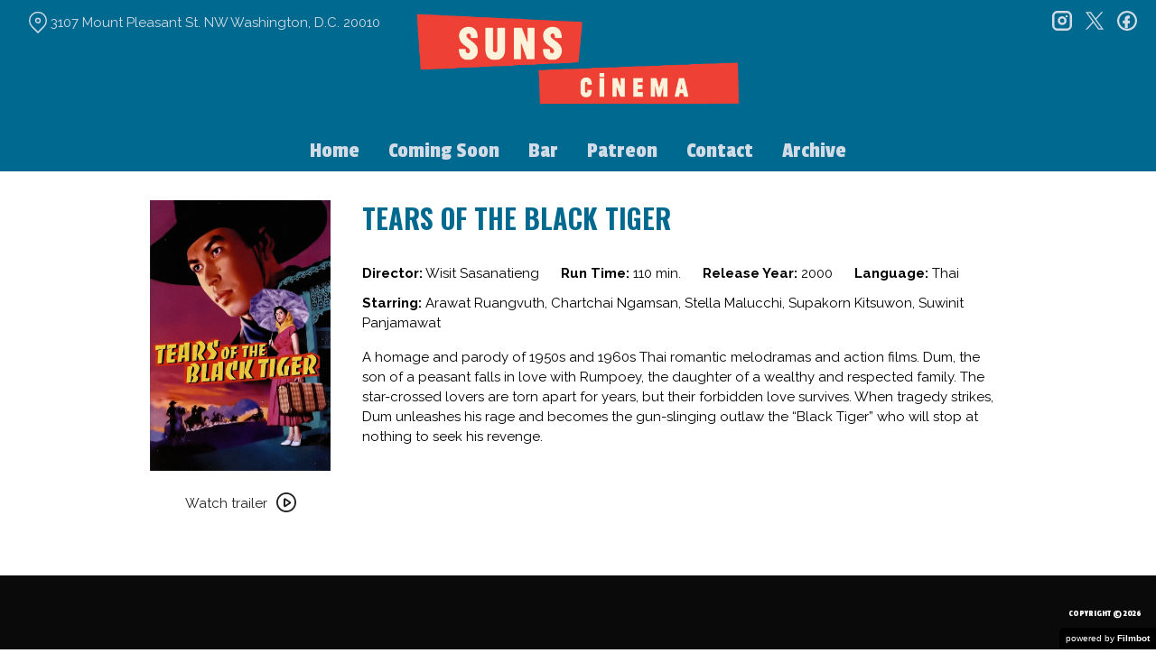

--- FILE ---
content_type: text/html; charset=UTF-8
request_url: https://sunscinema.com/movies/tears-of-the-black-tiger/
body_size: 9206
content:
<!DOCTYPE html>
<html lang="en-US">
<head>
	<meta charset="UTF-8">
	<meta http-equiv="X-UA-Compatible" content="IE=edge">
	<meta name="viewport" content="width=device-width, initial-scale=1">
	<link rel="profile" href="http://gmpg.org/xfn/11">

			<link rel="icon" href="https://s3.amazonaws.com/nightjarprod/content/uploads/sites/197/2021/06/29153315/cropped-Suns-Cinema-Favricon-3.png" type="image/x-icon">
	
	<title>TEARS OF THE BLACK TIGER &#8211; Suns Cinema</title>
<meta name='robots' content='max-image-preview:large' />
<link rel='dns-prefetch' href='//fast.wistia.com' />
<link rel='dns-prefetch' href='//fonts.googleapis.com' />
<link rel='dns-prefetch' href='//nightjarprod.s3.amazonaws.com' />
		<style type="text/css">
			#wpadminbar #wp-admin-bar-my-networks > .ab-item:first-child:before {
				content: "\f325";
				top: 3px;
			}
		</style>
		<link rel='stylesheet' id='wp-block-library-css' href='https://sunscinema.com/wp-includes/css/dist/block-library/style.min.css?ver=7a75865f' media='all' />
<style id='classic-theme-styles-inline-css'>
/*! This file is auto-generated */
.wp-block-button__link{color:#fff;background-color:#32373c;border-radius:9999px;box-shadow:none;text-decoration:none;padding:calc(.667em + 2px) calc(1.333em + 2px);font-size:1.125em}.wp-block-file__button{background:#32373c;color:#fff;text-decoration:none}
</style>
<style id='global-styles-inline-css'>
:root{--wp--preset--aspect-ratio--square: 1;--wp--preset--aspect-ratio--4-3: 4/3;--wp--preset--aspect-ratio--3-4: 3/4;--wp--preset--aspect-ratio--3-2: 3/2;--wp--preset--aspect-ratio--2-3: 2/3;--wp--preset--aspect-ratio--16-9: 16/9;--wp--preset--aspect-ratio--9-16: 9/16;--wp--preset--color--black: #000000;--wp--preset--color--cyan-bluish-gray: #abb8c3;--wp--preset--color--white: #ffffff;--wp--preset--color--pale-pink: #f78da7;--wp--preset--color--vivid-red: #cf2e2e;--wp--preset--color--luminous-vivid-orange: #ff6900;--wp--preset--color--luminous-vivid-amber: #fcb900;--wp--preset--color--light-green-cyan: #7bdcb5;--wp--preset--color--vivid-green-cyan: #00d084;--wp--preset--color--pale-cyan-blue: #8ed1fc;--wp--preset--color--vivid-cyan-blue: #0693e3;--wp--preset--color--vivid-purple: #9b51e0;--wp--preset--gradient--vivid-cyan-blue-to-vivid-purple: linear-gradient(135deg,rgba(6,147,227,1) 0%,rgb(155,81,224) 100%);--wp--preset--gradient--light-green-cyan-to-vivid-green-cyan: linear-gradient(135deg,rgb(122,220,180) 0%,rgb(0,208,130) 100%);--wp--preset--gradient--luminous-vivid-amber-to-luminous-vivid-orange: linear-gradient(135deg,rgba(252,185,0,1) 0%,rgba(255,105,0,1) 100%);--wp--preset--gradient--luminous-vivid-orange-to-vivid-red: linear-gradient(135deg,rgba(255,105,0,1) 0%,rgb(207,46,46) 100%);--wp--preset--gradient--very-light-gray-to-cyan-bluish-gray: linear-gradient(135deg,rgb(238,238,238) 0%,rgb(169,184,195) 100%);--wp--preset--gradient--cool-to-warm-spectrum: linear-gradient(135deg,rgb(74,234,220) 0%,rgb(151,120,209) 20%,rgb(207,42,186) 40%,rgb(238,44,130) 60%,rgb(251,105,98) 80%,rgb(254,248,76) 100%);--wp--preset--gradient--blush-light-purple: linear-gradient(135deg,rgb(255,206,236) 0%,rgb(152,150,240) 100%);--wp--preset--gradient--blush-bordeaux: linear-gradient(135deg,rgb(254,205,165) 0%,rgb(254,45,45) 50%,rgb(107,0,62) 100%);--wp--preset--gradient--luminous-dusk: linear-gradient(135deg,rgb(255,203,112) 0%,rgb(199,81,192) 50%,rgb(65,88,208) 100%);--wp--preset--gradient--pale-ocean: linear-gradient(135deg,rgb(255,245,203) 0%,rgb(182,227,212) 50%,rgb(51,167,181) 100%);--wp--preset--gradient--electric-grass: linear-gradient(135deg,rgb(202,248,128) 0%,rgb(113,206,126) 100%);--wp--preset--gradient--midnight: linear-gradient(135deg,rgb(2,3,129) 0%,rgb(40,116,252) 100%);--wp--preset--font-size--small: 13px;--wp--preset--font-size--medium: 20px;--wp--preset--font-size--large: 36px;--wp--preset--font-size--x-large: 42px;--wp--preset--spacing--20: 0.44rem;--wp--preset--spacing--30: 0.67rem;--wp--preset--spacing--40: 1rem;--wp--preset--spacing--50: 1.5rem;--wp--preset--spacing--60: 2.25rem;--wp--preset--spacing--70: 3.38rem;--wp--preset--spacing--80: 5.06rem;--wp--preset--shadow--natural: 6px 6px 9px rgba(0, 0, 0, 0.2);--wp--preset--shadow--deep: 12px 12px 50px rgba(0, 0, 0, 0.4);--wp--preset--shadow--sharp: 6px 6px 0px rgba(0, 0, 0, 0.2);--wp--preset--shadow--outlined: 6px 6px 0px -3px rgba(255, 255, 255, 1), 6px 6px rgba(0, 0, 0, 1);--wp--preset--shadow--crisp: 6px 6px 0px rgba(0, 0, 0, 1);}:where(.is-layout-flex){gap: 0.5em;}:where(.is-layout-grid){gap: 0.5em;}body .is-layout-flex{display: flex;}.is-layout-flex{flex-wrap: wrap;align-items: center;}.is-layout-flex > :is(*, div){margin: 0;}body .is-layout-grid{display: grid;}.is-layout-grid > :is(*, div){margin: 0;}:where(.wp-block-columns.is-layout-flex){gap: 2em;}:where(.wp-block-columns.is-layout-grid){gap: 2em;}:where(.wp-block-post-template.is-layout-flex){gap: 1.25em;}:where(.wp-block-post-template.is-layout-grid){gap: 1.25em;}.has-black-color{color: var(--wp--preset--color--black) !important;}.has-cyan-bluish-gray-color{color: var(--wp--preset--color--cyan-bluish-gray) !important;}.has-white-color{color: var(--wp--preset--color--white) !important;}.has-pale-pink-color{color: var(--wp--preset--color--pale-pink) !important;}.has-vivid-red-color{color: var(--wp--preset--color--vivid-red) !important;}.has-luminous-vivid-orange-color{color: var(--wp--preset--color--luminous-vivid-orange) !important;}.has-luminous-vivid-amber-color{color: var(--wp--preset--color--luminous-vivid-amber) !important;}.has-light-green-cyan-color{color: var(--wp--preset--color--light-green-cyan) !important;}.has-vivid-green-cyan-color{color: var(--wp--preset--color--vivid-green-cyan) !important;}.has-pale-cyan-blue-color{color: var(--wp--preset--color--pale-cyan-blue) !important;}.has-vivid-cyan-blue-color{color: var(--wp--preset--color--vivid-cyan-blue) !important;}.has-vivid-purple-color{color: var(--wp--preset--color--vivid-purple) !important;}.has-black-background-color{background-color: var(--wp--preset--color--black) !important;}.has-cyan-bluish-gray-background-color{background-color: var(--wp--preset--color--cyan-bluish-gray) !important;}.has-white-background-color{background-color: var(--wp--preset--color--white) !important;}.has-pale-pink-background-color{background-color: var(--wp--preset--color--pale-pink) !important;}.has-vivid-red-background-color{background-color: var(--wp--preset--color--vivid-red) !important;}.has-luminous-vivid-orange-background-color{background-color: var(--wp--preset--color--luminous-vivid-orange) !important;}.has-luminous-vivid-amber-background-color{background-color: var(--wp--preset--color--luminous-vivid-amber) !important;}.has-light-green-cyan-background-color{background-color: var(--wp--preset--color--light-green-cyan) !important;}.has-vivid-green-cyan-background-color{background-color: var(--wp--preset--color--vivid-green-cyan) !important;}.has-pale-cyan-blue-background-color{background-color: var(--wp--preset--color--pale-cyan-blue) !important;}.has-vivid-cyan-blue-background-color{background-color: var(--wp--preset--color--vivid-cyan-blue) !important;}.has-vivid-purple-background-color{background-color: var(--wp--preset--color--vivid-purple) !important;}.has-black-border-color{border-color: var(--wp--preset--color--black) !important;}.has-cyan-bluish-gray-border-color{border-color: var(--wp--preset--color--cyan-bluish-gray) !important;}.has-white-border-color{border-color: var(--wp--preset--color--white) !important;}.has-pale-pink-border-color{border-color: var(--wp--preset--color--pale-pink) !important;}.has-vivid-red-border-color{border-color: var(--wp--preset--color--vivid-red) !important;}.has-luminous-vivid-orange-border-color{border-color: var(--wp--preset--color--luminous-vivid-orange) !important;}.has-luminous-vivid-amber-border-color{border-color: var(--wp--preset--color--luminous-vivid-amber) !important;}.has-light-green-cyan-border-color{border-color: var(--wp--preset--color--light-green-cyan) !important;}.has-vivid-green-cyan-border-color{border-color: var(--wp--preset--color--vivid-green-cyan) !important;}.has-pale-cyan-blue-border-color{border-color: var(--wp--preset--color--pale-cyan-blue) !important;}.has-vivid-cyan-blue-border-color{border-color: var(--wp--preset--color--vivid-cyan-blue) !important;}.has-vivid-purple-border-color{border-color: var(--wp--preset--color--vivid-purple) !important;}.has-vivid-cyan-blue-to-vivid-purple-gradient-background{background: var(--wp--preset--gradient--vivid-cyan-blue-to-vivid-purple) !important;}.has-light-green-cyan-to-vivid-green-cyan-gradient-background{background: var(--wp--preset--gradient--light-green-cyan-to-vivid-green-cyan) !important;}.has-luminous-vivid-amber-to-luminous-vivid-orange-gradient-background{background: var(--wp--preset--gradient--luminous-vivid-amber-to-luminous-vivid-orange) !important;}.has-luminous-vivid-orange-to-vivid-red-gradient-background{background: var(--wp--preset--gradient--luminous-vivid-orange-to-vivid-red) !important;}.has-very-light-gray-to-cyan-bluish-gray-gradient-background{background: var(--wp--preset--gradient--very-light-gray-to-cyan-bluish-gray) !important;}.has-cool-to-warm-spectrum-gradient-background{background: var(--wp--preset--gradient--cool-to-warm-spectrum) !important;}.has-blush-light-purple-gradient-background{background: var(--wp--preset--gradient--blush-light-purple) !important;}.has-blush-bordeaux-gradient-background{background: var(--wp--preset--gradient--blush-bordeaux) !important;}.has-luminous-dusk-gradient-background{background: var(--wp--preset--gradient--luminous-dusk) !important;}.has-pale-ocean-gradient-background{background: var(--wp--preset--gradient--pale-ocean) !important;}.has-electric-grass-gradient-background{background: var(--wp--preset--gradient--electric-grass) !important;}.has-midnight-gradient-background{background: var(--wp--preset--gradient--midnight) !important;}.has-small-font-size{font-size: var(--wp--preset--font-size--small) !important;}.has-medium-font-size{font-size: var(--wp--preset--font-size--medium) !important;}.has-large-font-size{font-size: var(--wp--preset--font-size--large) !important;}.has-x-large-font-size{font-size: var(--wp--preset--font-size--x-large) !important;}
:where(.wp-block-post-template.is-layout-flex){gap: 1.25em;}:where(.wp-block-post-template.is-layout-grid){gap: 1.25em;}
:where(.wp-block-columns.is-layout-flex){gap: 2em;}:where(.wp-block-columns.is-layout-grid){gap: 2em;}
:root :where(.wp-block-pullquote){font-size: 1.5em;line-height: 1.6;}
</style>
<link rel='stylesheet' id='google-fonts-css' href='https://fonts.googleapis.com/css?family=Raleway%3A400%2C700%2Ci%7CPassion+One%3A400%2C700%2Ci%7COswald%3A400%2C700%2Ci%7COswald%3A400%2C700%2Ci%7COswald%3A400%2C700%2Ci%7CPassion+One%3A400%2C700%2Ci&#038;ver=7a75865f' media='all' />
<link rel='stylesheet' id='outdatedbrowser-css' href='https://sunscinema.com/content/vendor/static/outdatedbrowser/outdatedbrowser.min.css?ver=7a75865f' media='screen' />
<link rel='stylesheet' id='site-theme-css' href='https://nightjarprod.s3.amazonaws.com//var/www/popcorn-pass-web/html/core/wp-content/blogs.dir/197/files/sites/197/css/site-theme-1765943736.css?ver=7a75865f' media='all' />
<script src="https://sunscinema.com/content/themes/marquee/assets/js/vendor/focus-visible.js?ver=7a75865f" id="focus-visible-js"></script>
<script src="https://sunscinema.com/wp-includes/js/jquery/jquery.min.js?ver=7a75865f" id="jquery-core-js"></script>
<script src="https://sunscinema.com/wp-includes/js/jquery/jquery-migrate.min.js?ver=7a75865f" id="jquery-migrate-js"></script>
<script src="https://sunscinema.com/content/themes/marquee/assets/js/vendor/slick.min.js?ver=7a75865f" id="slick-js"></script>
<script src="https://sunscinema.com/content/themes/marquee/assets/js/vendor/simplebar/simplebar.js?ver=7a75865f" id="simplebar-js"></script>
<script src="https://js.stripe.com/v3/?ver=7a75865f" id="hosted-checkout-script-js"></script>
<script src="https://sunscinema.com/content/ux/boxoffice/js/checkout.js?ver=7a75865f" id="checkout-js"></script>
<script crossorigin='anonymous' src="https://sunscinema.com/content/vendor/static/sentry/browser.js?ver=7a75865f" id="sentry-browser-js"></script>
<script id="sentry-browser-js-after">
Sentry.init({
					dsn: "https://6aa85eaff93bdf59ef664bbad3805a81@o25714.ingest.sentry.io/4505708046516224",
					release: "7a75865f",
					environment: "production",
					attachStacktrace: true,
					replaysSessionSampleRate: 0.1,
					replaysOnErrorSampleRate: 1.0,
					integrations: [
					    new Sentry.Replay(),
					],
					ignoreErrors: [
						"ResizeObserver loop completed with undelivered notifications.",
						"TB_WIDTH is not defined",
						"Cannot redefine property: googletag",
						/^NS_ERROR_.*$/,
						/Blocked a frame with origin "https?:\/\/sunscinema.com" from accessing a frame with origin "https?\:\/\/(www\.youtube|fast\.wistia|player\.vimeo)\.(com|net)"/,
						"null is not an object (evaluating 'elt.parentNode')",
						"Cannot read property 'log' of undefined",
						"document.getElementsByClassName.ToString",
						"wistia",
						"sourceforge.htmlunit",
						"MoatMAK",
						"vid_mate_check",
						"tubular",
						"trumeasure"
					],
					denyUrls: [
						/cdncache\-[a-z]\.akamaihd\.net/,
						/\.kaspersky-labs\.com/,
						/\.addthis\.com/,
						/\/assets\/external\/E-v1.js/,
						/fast\.wistia\.com/
					],
					includePaths: [/https?:\/\/(.*\.)?sunscinema.com/]
				});
</script>
<link rel="https://api.w.org/" href="https://sunscinema.com/wp-json/" /><link rel="alternate" title="JSON" type="application/json" href="https://sunscinema.com/wp-json/wp/v2/movie/34685" /><link rel="canonical" href="https://sunscinema.com/movies/tears-of-the-black-tiger/" />
<link rel='shortlink' href='https://sunscinema.com/?p=34685' />
<link rel="alternate" title="oEmbed (JSON)" type="application/json+oembed" href="https://sunscinema.com/wp-json/oembed/1.0/embed?url=https%3A%2F%2Fsunscinema.com%2Fmovies%2Ftears-of-the-black-tiger%2F" />
<link rel="alternate" title="oEmbed (XML)" type="text/xml+oembed" href="https://sunscinema.com/wp-json/oembed/1.0/embed?url=https%3A%2F%2Fsunscinema.com%2Fmovies%2Ftears-of-the-black-tiger%2F&#038;format=xml" />
		<meta name="title" content="TEARS OF THE BLACK TIGER &#8211; Suns Cinema">
		<meta name="description" content="TEARS OF THE BLACK TIGER &#8211; Suns Cinema">
				<!-- Google tag (gtag.js) -->
		<script async src="https://www.googletagmanager.com/gtag/js?id=G-W7KYKWTCYX"></script>
		<script>
			window.dataLayer = window.dataLayer || [];

			function gtag() {dataLayer.push( arguments );}

			gtag( 'js', new Date() );
			gtag( 'config', 'G-W7KYKWTCYX' );

					</script>
				<meta name="twitter:card" content="summary_large_image">
		<meta name="twitter:title" content="TEARS OF THE BLACK TIGER">
		<meta name="twitter:description" content="A homage and parody of 1950s and 1960s Thai romantic melodramas and action films. Dum, the son of...">

		<meta property="og:site_name" content="Suns Cinema">

		<meta property="og:title" content="TEARS OF THE BLACK TIGER">
		<meta property="og:description" content="A homage and parody of 1950s and 1960s Thai romantic melodramas and action films. Dum, the son of...">
					<meta property="og:url" content="https://sunscinema.com/movies/tears-of-the-black-tiger/">
							<meta property="og:image" content="https://s3.amazonaws.com/nightjarprod/content/uploads/sites/197/2021/12/20055446/3wAdrv8Yp6vsmGi0EPwqYjIbLU1-1-683x1024.jpg">
				<link rel="image_src" href="https://s3.amazonaws.com/nightjarprod/content/uploads/sites/197/2021/12/20055446/3wAdrv8Yp6vsmGi0EPwqYjIbLU1-1-683x1024.jpg">
				<meta name="twitter:image" content="https://s3.amazonaws.com/nightjarprod/content/uploads/sites/197/2021/12/20055446/3wAdrv8Yp6vsmGi0EPwqYjIbLU1-1-683x1024.jpg">
						<meta property="og:image" content="https://s3.amazonaws.com/nightjarprod/content/uploads/sites/197/2024/01/15212419/Suns-logo-2-1024x375.png">
			<link rel="image_src" href="https://s3.amazonaws.com/nightjarprod/content/uploads/sites/197/2024/01/15212419/Suns-logo-2-1024x375.png">
					<style>:root {--accent-color: hsla(2,83%,58%,1);--error-color: hsla(344,100%,49%,1);--body-font: Raleway;--body-font-size: 15;--menu-font: Passion One;--top-menu-font-size: 25;--footer-font-size: 10;--h1-font: Oswald;--h1-font-color: hsla(196,100%,28%,1);--h2-font: Oswald;--h2-font-color: hsla(196,100%,28%,1);--h3-font: Oswald;--h3-font-size: 28;--h4-font: Passion One;--sidebar-background-color: hsla(196,100%,28%,1);--sidebar-text-color: hsla(209,30%,86%,1);--sidebar-active-item-text-color: hsla(44,87%,94%,1);--dropdown-menu-background-color: hsla(270,100%,44%,1);--dropdown-menu-text-color: hsla(0,0%,100%,1);--main-menu-items-weight: normal;--showtime-button-text-color: hsla(0,0%,100%,1);--cta-button-background-color: hsla(2,83%,58%,1);--button-border-radius: 7;--showtime-buttons-weight: normal;--footer-background-color: hsla(0,0%,4%,1);--footer-text-color: hsla(0,0%,100%,1);}</style>		<script>
			var STRIPE_PUBLIC_KEY = 'pk_live_yB9qOTfV9lIWteo5GtnvpPuV00AeAJtv9T';
			var STRIPE_CONNECTED_ACCOUNT_ID = 'acct_1HPBKfDHXlTqCh2d';

			
			var BOOKING_FEE = parseFloat( '1.5' );

			const ticketLimitOnWebsite = parseInt('4');
		</script>
		<link rel="icon" href="https://s3.amazonaws.com/nightjarprod/content/uploads/sites/197/2021/06/29153315/cropped-Suns-Cinema-Favricon-3-32x32.png" sizes="32x32" />
<link rel="icon" href="https://s3.amazonaws.com/nightjarprod/content/uploads/sites/197/2021/06/29153315/cropped-Suns-Cinema-Favricon-3-192x192.png" sizes="192x192" />
<link rel="apple-touch-icon" href="https://s3.amazonaws.com/nightjarprod/content/uploads/sites/197/2021/06/29153315/cropped-Suns-Cinema-Favricon-3-180x180.png" />
<meta name="msapplication-TileImage" content="https://s3.amazonaws.com/nightjarprod/content/uploads/sites/197/2021/06/29153315/cropped-Suns-Cinema-Favricon-3-270x270.png" />
</head>
<body class="movie-template-default single single-movie postid-34685 wp-custom-logo single-show" data-background-type="color">

<a class="skip-to-content screen-reader-text" id="skip-to-content" href="#main" tabindex="0">Skip to Content</a>

<div id="main-nav-toggle" role="button" aria-expanded="false" aria-controls="main-nav" tabindex="-1">
	<span><svg width="512" height="512" viewBox="0 0 512 512" xmlns="http://www.w3.org/2000/svg"><path d="M32 96v64h448V96H32zm0 128v64h448v-64H32zm0 128v64h448v-64H32z"/></svg></span>
	<span><svg width="512" height="512" viewBox="0 0 512 512" xmlns="http://www.w3.org/2000/svg"><path d="M371.23 21.213L350.018 0 185.615 164.402 21.213 0 0 21.213 164.402 185.615 0 350.018 21.213 371.23 185.615 206.828 350.018 371.23 371.23 350.018 206.828 185.615z"/></svg></span>
</div>

<nav id="main-nav" aria-label="Main">
	<div class="site-branding" role="banner">
		
<div class="site-title" data-has-mobile="">
			<div id="desktop-logo">
			<a href="https://sunscinema.com/" rel="home">
				<img alt="Suns Cinema" src="https://s3.amazonaws.com/nightjarprod/content/uploads/sites/197/2024/01/15212419/Suns-logo-2.png">
			</a>
		</div>
	
	</div>
	</div>

	<div class="map-link">
		<a href="https://maps.app.goo.gl/Agmz2LD3cRfu6szs5" target="_blank">
			<svg width="28" height="34" viewBox="0 0 28 34" xmlns="http://www.w3.org/2000/svg"><g transform="translate(1 1)" stroke="currentcolor" stroke-width="2" fill="none" fill-rule="evenodd"><path d="M22.152 3.814c5.12 5.12 5.12 13.312.068 18.363l-9.216 9.216-9.215-9.216c-5.052-5.051-5.052-13.243 0-18.294l.068-.069c5.051-5.051 13.175-5.12 18.295 0-.069-.068-.069-.068 0 0z"/><circle cx="13.004" cy="12.962" r="3.413"/></g></svg>
			3107 Mount Pleasant St. NW
Washington, D.C. 20010		</a>
	</div>

	<div class="menu-main-container"><ul id="menu-main" class="menu"><li id="menu-item-11768" class="menu-item menu-item-type-post_type menu-item-object-page menu-item-home menu-item-11768"><a href="https://sunscinema.com/">Home</a></li>
<li id="menu-item-11769" class="menu-item menu-item-type-post_type menu-item-object-page menu-item-11769"><a href="https://sunscinema.com/upcoming-films-3/">Coming Soon</a></li>
<li id="menu-item-11941" class="menu-item menu-item-type-post_type menu-item-object-page menu-item-11941"><a href="https://sunscinema.com/bar/">Bar</a></li>
<li id="menu-item-11781" class="menu-item menu-item-type-custom menu-item-object-custom menu-item-11781"><a target="_blank" rel="noopener" href="https://www.patreon.com/sunscinema">Patreon</a></li>
<li id="menu-item-11773" class="menu-item menu-item-type-post_type menu-item-object-page menu-item-11773"><a href="https://sunscinema.com/contact/">Contact</a></li>
<li id="menu-item-11800" class="menu-item menu-item-type-post_type menu-item-object-page menu-item-11800"><a href="https://sunscinema.com/archive/">Archive</a></li>
</ul></div>	
	<nav id="social-nav" aria-label="Social media profiles">
    <ul>
                    <li>
                <a class="instagram" target="_blank" href="https://www.instagram.com/sunscinema/">
                    <svg width="36" height="36" viewBox="0 0 36 36" xmlns="http://www.w3.org/2000/svg"><g fill="currentcolor" fill-rule="evenodd"><path d="M10 0C4.478 0 0 4.478 0 10v16c0 5.522 4.478 10 10 10h16c5.522 0 10-4.478 10-10V10c0-5.522-4.478-10-10-10H10zm0 4h16a6 6 0 0 1 6 6v16a6 6 0 0 1-6 6H10a6 6 0 0 1-6-6V10a6 6 0 0 1 6-6z" fill-rule="nonzero"/><path d="M26.174 11.826a2 2 0 1 0 0-4 2 2 0 0 0 0 4zm-12 6a4 4 0 1 1 8 0 4 4 0 0 1-8 0zm4-8a8 8 0 1 0 0 16 8 8 0 0 0 0-16z"/></g></svg>                    <span class="screen-reader-text">instagram</span>
                </a>
            </li>
                            <li>
                <a class="twitter" target="_blank" href="https://twitter.com/sunscinema">
                    <svg width="39" height="42" viewBox="0 0 39 41" xmlns="http://www.w3.org/2000/svg">
	<g fill="none">
		<path d="M 23.210938 16.503906 L 37.730469 0 L 34.289062 0 L 21.683594 14.332031 L 11.613281 0 L 0 0 L 15.226562 21.671875 L 0 38.980469 L 3.441406 38.980469 L 16.753906 23.84375 L 27.386719 38.980469 L 39 38.980469 Z M 18.496094 21.863281 L 16.957031 19.703125 L 4.679688 2.53125 L 9.964844 2.53125 L 19.871094 16.390625 L 21.414062 18.550781 L 34.289062 36.5625 L 29.003906 36.5625 Z M 18.496094 21.863281 "/>
	</g>
</svg>                    <span class="screen-reader-text">twitter</span>
                </a>
            </li>
                            <li>
                <a class="facebook" target="_blank" href="https://www.facebook.com/sunscinema">
                    <svg width="36" height="36" viewBox="0 0 36 36" xmlns="http://www.w3.org/2000/svg"><g fill="currentcolor" fill-rule="evenodd"><path d="M18 3.6C10.047 3.6 3.6 10.047 3.6 18S10.047 32.4 18 32.4 32.4 25.953 32.4 18 25.953 3.6 18 3.6zM0 18C0 8.059 8.059 0 18 0s18 8.059 18 18-8.059 18-18 18S0 27.941 0 18z"/><path d="M19.337 31.567v-8.75h3.703v-5.316h-3.703v-1.772c0-1.01.89-1.774 1.852-1.773h1.851V8.64h-3.703c-3.145.034-5.534 2.42-5.554 5.316v3.545H10.08v5.316h3.703v8.423a15.62 15.62 0 0 0 5.554.327z"/></g></svg>                    <span class="screen-reader-text">facebook</span>
                </a>
            </li>
        	    								    </ul>
</nav></nav>

<header class="site-header">

	<div class="map-link">
		<a href="https://maps.app.goo.gl/Agmz2LD3cRfu6szs5" target="_blank">
			<svg width="28" height="34" viewBox="0 0 28 34" xmlns="http://www.w3.org/2000/svg"><g transform="translate(1 1)" stroke="currentcolor" stroke-width="2" fill="none" fill-rule="evenodd"><path d="M22.152 3.814c5.12 5.12 5.12 13.312.068 18.363l-9.216 9.216-9.215-9.216c-5.052-5.051-5.052-13.243 0-18.294l.068-.069c5.051-5.051 13.175-5.12 18.295 0-.069-.068-.069-.068 0 0z"/><circle cx="13.004" cy="12.962" r="3.413"/></g></svg>
			3107 Mount Pleasant St. NW
Washington, D.C. 20010		</a>
	</div>

	<div class="site-branding" role="banner">
		
<div class="site-title" data-has-mobile="">
			<div id="desktop-logo">
			<a href="https://sunscinema.com/" rel="home">
				<img alt="Suns Cinema" src="https://s3.amazonaws.com/nightjarprod/content/uploads/sites/197/2024/01/15212419/Suns-logo-2.png">
			</a>
		</div>
	
	</div>
	</div>

	<nav id="social-nav" aria-label="Social media profiles">
    <ul>
                    <li>
                <a class="instagram" target="_blank" href="https://www.instagram.com/sunscinema/">
                    <svg width="36" height="36" viewBox="0 0 36 36" xmlns="http://www.w3.org/2000/svg"><g fill="currentcolor" fill-rule="evenodd"><path d="M10 0C4.478 0 0 4.478 0 10v16c0 5.522 4.478 10 10 10h16c5.522 0 10-4.478 10-10V10c0-5.522-4.478-10-10-10H10zm0 4h16a6 6 0 0 1 6 6v16a6 6 0 0 1-6 6H10a6 6 0 0 1-6-6V10a6 6 0 0 1 6-6z" fill-rule="nonzero"/><path d="M26.174 11.826a2 2 0 1 0 0-4 2 2 0 0 0 0 4zm-12 6a4 4 0 1 1 8 0 4 4 0 0 1-8 0zm4-8a8 8 0 1 0 0 16 8 8 0 0 0 0-16z"/></g></svg>                    <span class="screen-reader-text">instagram</span>
                </a>
            </li>
                            <li>
                <a class="twitter" target="_blank" href="https://twitter.com/sunscinema">
                    <svg width="39" height="42" viewBox="0 0 39 41" xmlns="http://www.w3.org/2000/svg">
	<g fill="none">
		<path d="M 23.210938 16.503906 L 37.730469 0 L 34.289062 0 L 21.683594 14.332031 L 11.613281 0 L 0 0 L 15.226562 21.671875 L 0 38.980469 L 3.441406 38.980469 L 16.753906 23.84375 L 27.386719 38.980469 L 39 38.980469 Z M 18.496094 21.863281 L 16.957031 19.703125 L 4.679688 2.53125 L 9.964844 2.53125 L 19.871094 16.390625 L 21.414062 18.550781 L 34.289062 36.5625 L 29.003906 36.5625 Z M 18.496094 21.863281 "/>
	</g>
</svg>                    <span class="screen-reader-text">twitter</span>
                </a>
            </li>
                            <li>
                <a class="facebook" target="_blank" href="https://www.facebook.com/sunscinema">
                    <svg width="36" height="36" viewBox="0 0 36 36" xmlns="http://www.w3.org/2000/svg"><g fill="currentcolor" fill-rule="evenodd"><path d="M18 3.6C10.047 3.6 3.6 10.047 3.6 18S10.047 32.4 18 32.4 32.4 25.953 32.4 18 25.953 3.6 18 3.6zM0 18C0 8.059 8.059 0 18 0s18 8.059 18 18-8.059 18-18 18S0 27.941 0 18z"/><path d="M19.337 31.567v-8.75h3.703v-5.316h-3.703v-1.772c0-1.01.89-1.774 1.852-1.773h1.851V8.64h-3.703c-3.145.034-5.534 2.42-5.554 5.316v3.545H10.08v5.316h3.703v8.423a15.62 15.62 0 0 0 5.554.327z"/></g></svg>                    <span class="screen-reader-text">facebook</span>
                </a>
            </li>
        	    								    </ul>
</nav></header>

<div id="page" class="site">

	<main id="main" class="site-main wrap " role="main">

<div id="primary" class="content-area">
	<section id="show-single" class="main-content">
					<div class="show-details">
				<div class="show-poster">
	<div class="show-poster-inner">
		<div class="show-poster-image">
			<img width="1707" height="2560" src="https://s3.amazonaws.com/nightjarprod/content/uploads/sites/197/2021/12/20055446/3wAdrv8Yp6vsmGi0EPwqYjIbLU1-1-scaled.jpg" class="attachment-full size-full wp-post-image" alt="Poster for TEARS OF THE BLACK TIGER" decoding="async" fetchpriority="high" srcset="https://s3.amazonaws.com/nightjarprod/content/uploads/sites/197/2021/12/20055446/3wAdrv8Yp6vsmGi0EPwqYjIbLU1-1-scaled.jpg 1707w, https://s3.amazonaws.com/nightjarprod/content/uploads/sites/197/2021/12/20055446/3wAdrv8Yp6vsmGi0EPwqYjIbLU1-1-200x300.jpg 200w, https://s3.amazonaws.com/nightjarprod/content/uploads/sites/197/2021/12/20055446/3wAdrv8Yp6vsmGi0EPwqYjIbLU1-1-683x1024.jpg 683w, https://s3.amazonaws.com/nightjarprod/content/uploads/sites/197/2021/12/20055446/3wAdrv8Yp6vsmGi0EPwqYjIbLU1-1-768x1152.jpg 768w, https://s3.amazonaws.com/nightjarprod/content/uploads/sites/197/2021/12/20055446/3wAdrv8Yp6vsmGi0EPwqYjIbLU1-1-1024x1536.jpg 1024w, https://s3.amazonaws.com/nightjarprod/content/uploads/sites/197/2021/12/20055446/3wAdrv8Yp6vsmGi0EPwqYjIbLU1-1-1365x2048.jpg 1365w" sizes="(max-width: 1707px) 100vw, 1707px" />		</div>
		<div class="show-ctas center-align">
			

		<span class="screen-reader-text" id="watch-trailer-34685">Watch trailer for TEARS OF THE BLACK TIGER</span>

	<a data-trailer="&lt;iframe width=&#039;800&#039; height=&#039;480&#039; class=&#039;youtube-oembed&#039; src=&#039;https://www.youtube.com/embed/saTKuN5bc68&#039; frameborder=&#039;0&#039; allowfullscreen=&#039;&#039;&gt;&lt;/iframe&gt;" class="icon-cta show-trailer-modal" role="button" tabindex="0" aria-describedby="watch-trailer-34685">
		Watch trailer
		<div class="icon"><svg width="24px" height="24px" viewBox="0 0 24 24" version="1.1" xmlns="http://www.w3.org/2000/svg" xmlns:xlink="http://www.w3.org/1999/xlink">
    <g id="1024-width-+-mobile" stroke="none" stroke-width="1" fill="none" fill-rule="evenodd">
        <g id="Films-&amp;-Prgramming-(Home-Page)" transform="translate(-778.000000, -896.000000)" fill="#FFFFFF" fill-rule="nonzero">
            <g id="Group-10" transform="translate(688.000000, 882.000000)">
                <g id="Group-9">
                    <g id="arrows-48px-glyph-1_circle-right-09" transform="translate(91.000000, 15.000000)">
                        <path d="M11,-1 C17.617909,-1 23,4.38225254 23,11 C23,17.6177475 17.617909,23 11,23 C4.382091,23 -1,17.6177475 -1,11 C-1,4.38225254 4.382091,-1 11,-1 Z M11,1 C5.48667394,1 1,5.4868086 1,11 C1,16.5131914 5.48667394,21 11,21 C16.5133261,21 21,16.5131914 21,11 C21,5.4868086 16.5133261,1 11,1 Z M9.8,8.34827227 L9.8,14.2809277 L14.2950475,11.3146046 L9.8,8.34827227 Z M16.0466776,12.5549166 L10.1176186,16.4675576 C9.87223888,16.6290011 9.58542867,16.7142857 9.29387755,16.7142857 C9.05082731,16.7142857 8.81051334,16.655379 8.5925028,16.5401872 C8.10557421,16.2821356 7.8,15.7769041 7.8,15.2254142 L7.8,7.4034703 C7.8,6.85198044 8.10557421,6.34674894 8.59137559,6.08929562 C9.07570434,5.8318296 9.66452216,5.85970144 10.1182751,6.16208496 L16.0448057,10.0730569 C16.4622277,10.3485175 16.7142857,10.8141481 16.7142857,11.3144423 C16.7142857,11.8140802 16.462873,12.2792775 16.0466776,12.5549166 Z" id="Shape"></path>
                    </g>
                </g>
            </g>
        </g>
    </g>
</svg></div>
	</a>

		</div>
	</div>
</div>
				<div class="showtimes-description">
					<h2 class="show-title single-show">TEARS OF THE BLACK TIGER</h2>
					
<div class="single-show-showtimes">
		
<div class="single-show-showtimes">

	<div class="showtimes-container clearfix no-showtimes no-coming-soon" style="display: flex;">

		
	</div>

</div>


		
	<p class="midnight-screening-note" ></p>
</div>
					<div class="show-description">
												<p class="show-specs">
	<span><span class="show-spec-label">Director:</span> Wisit Sasanatieng</span>			<span><span class="show-spec-label">Run Time:</span> 110 min.</span>
				<span>
		<span class="show-spec-label">Release Year:</span>
		2000</span>
		<span>
		<span class="show-spec-label">Language:</span> Thai</span></p>
<p class="starring"><span class="show-spec-label">Starring:</span> Arawat Ruangvuth, Chartchai Ngamsan, Stella Malucchi, Supakorn Kitsuwon, Suwinit Panjamawat</p><div class="show-content">

	<p>A homage and parody of 1950s and 1960s Thai romantic melodramas and action films.  Dum, the son of a peasant falls in love with Rumpoey, the daughter of a wealthy and respected family. The star-crossed lovers are torn apart for years, but their forbidden love survives.  When tragedy strikes, Dum unleashes his rage and becomes the gun-slinging outlaw the &#8220;Black Tiger&#8221; who will stop at nothing to seek his revenge.</p>
</div>
																	</div>
				</div>
			</div><!-- .show-details -->

				<div class="additional-content video-content clearfix mobile-watch-trailer">
		<div class="additional-content-header">
			<h2>Trailer</h2>
		</div>
		<div class="content-holder">
			<iframe width='800' height='480' class='youtube-oembed' src='https://www.youtube.com/embed/saTKuN5bc68' frameborder='0' allowfullscreen=''></iframe>		</div>
	</div>

		
	</section><!-- #show-single -->
</div><!-- #primary -->


		</main>

	</div>

	<footer id="footer-container">
		<nav id="footer-nav">
					</nav>

		<span class="footer-copyright">Copyright &copy; 2026</span>
	</footer>

	<div class="modal dark-bg trailer-modal">
	<div class="modal-backdrop"></div>
	<div class="modal-content">
		<div class="iframe-holder">
			<div class="loader">
				<div class="loader__figure"></div>
			</div>
			<div class="iframe-holder-inner"></div>
		</div>
		<div class="close-modal" role="button" tabindex="0"></div>
	</div>
</div>

			<a id="powered-by-filmbot" href="https://filmbot.com/?utm_source=197&utm_medium=footer_link&utm_campaign=powered_by" target="_blank">powered by <span>Filmbot</span></a>
		<link rel='stylesheet' id='style-pikaday-css' href='https://sunscinema.com/content/vendor/static/pikaday/css/pikaday.css?ver=7a75865f' media='all' />
<script src="https://sunscinema.com/wp-includes/js/dist/vendor/moment.min.js?ver=7a75865f" id="moment-js"></script>
<script id="moment-js-after">
moment.updateLocale( 'en_US', {"months":["January","February","March","April","May","June","July","August","September","October","November","December"],"monthsShort":["Jan","Feb","Mar","Apr","May","Jun","Jul","Aug","Sep","Oct","Nov","Dec"],"weekdays":["Sunday","Monday","Tuesday","Wednesday","Thursday","Friday","Saturday"],"weekdaysShort":["Sun","Mon","Tue","Wed","Thu","Fri","Sat"],"week":{"dow":1},"longDateFormat":{"LT":"g:i a","LTS":null,"L":null,"LL":"F j, Y","LLL":"F j, Y g:i a","LLLL":null}} );
</script>
<script src="https://sunscinema.com/content/vendor/static/moment-timezone/moment-timezone-with-data.min.js?ver=7a75865f" id="moment-timezone-js"></script>
<script src="https://sunscinema.com/content/vendor/static/pikaday/pikaday.min.js?ver=7a75865f" id="pikaday-js"></script>
<script src="https://sunscinema.com/content/themes/marquee/assets/js/vendor-min.js?ver=7a75865f" id="vendor-js"></script>
<script src="https://fast.wistia.com/assets/external/E-v1.js?ver=7a75865f" id="wistia-js"></script>
<script src="https://sunscinema.com/content/themes/marquee/assets/js/vendor/filmbot-hall/filmbot-hall.min.js?ver=7a75865f" id="filmbot-hall-js"></script>
<script src="https://sunscinema.com/content/vendor/static/outdatedbrowser/outdatedbrowser.min.js?ver=7a75865f" id="outdatedbrowser-js"></script>
<script id="outdatedbrowser-js-after">
			function addLoadEvent(func) {
				var oldonload = window.onload;
				if (typeof window.onload != 'function') {
					window.onload = func;
				} else {
					window.onload = function() {
						if (oldonload) {
							try {
								oldonload();
							} catch (e) {};
						}
						func();
					}
				}
			}
			//call plugin function after DOM ready
			addLoadEvent(function(){
				outdatedBrowser({
					bgColor: '#f25648',
					color: '#ffffff',
					lowerThan: 'flex',
					languagePath: 'https://sunscinema.com/content/outdatedbrowser/lang/en.html'
				})
			});
		
</script>
<script id="theme-js-js-extra">
var themeSettings = {"homeUrl":"https:\/\/sunscinema.com","pageUrl":"https:\/\/sunscinema.com\/movies\/tears-of-the-black-tiger","showtimesDate":"2026-01-16","timezone":"America\/New_York","ajaxUrl":"https:\/\/sunscinema.com\/wp-admin\/admin-ajax.php","locale":"en-US","theme_mods":{"0":false,"nav_menu_locations":{"footer-menu":2,"main-menu":3},"custom_css_post_id":179956,"accent_color":"#ed413b","error_color":"#f90042","footer_background_color":"#0a0a0a","footer_text_color":"#ffffff","sidebar_background_color":"#00698f","dropdown_menu_background_color":"#7100e2","dropdown_menu_text_color":"#ffffff","sidebar_text_color":"#d1dce6","sidebar_active_item_text_color":"#fdf6e3","sidebar_active_item_background_color":"","body_font":"Raleway","body_font_size":"15","top_menu_font_size":"25","footer_font_size":"10","h1_font":"Oswald","h2_font":"Oswald","h3_font":"Oswald","h4_font":"Passion One","menu_font":"Passion One","h1_font_color":"#00698f","h2_font_color":"#00698f","button_border_radius":"7","custom_logo":179971,"h3_font_size":"28","showtime_button_background_color":"","showtime_button_text_color":"#ffffff"}};
</script>
<script src="https://sunscinema.com/content/themes/marquee/assets/js/theme.js?ver=7a75865f" id="theme-js-js"></script>
<script src="https://sunscinema.com/content/themes/new-wave/assets/js/theme.js?ver=7a75865f" id="child-theme-js"></script>
</body>
</html>


--- FILE ---
content_type: text/css
request_url: https://nightjarprod.s3.amazonaws.com//var/www/popcorn-pass-web/html/core/wp-content/blogs.dir/197/files/sites/197/css/site-theme-1765943736.css?ver=7a75865f
body_size: 352903
content:
/* Note: This file is included by the filmbot-web Customizer class, not directly within this theme's sass */
/* Note: This file is included by the filmbot-web Customizer class, not directly within this theme's sass */
/*
Color Palette
*/
/*
Global
*/
/*
Home Page
*/
/*
Banners
*/
/*
Buttons
*/
/*
Headings
*/
/*
Reserved Seating
*/
/*
Checkout
 */
/*
Misc
*/
/*
Breakpoints
*/
/*
Dimensions
*/
@import url(https://fonts.googleapis.com/css?family=Source+Sans+Pro);
:root {
  --page-background-color: #FFF;
  --xl-screen-background-color: black;
  --content-text-color: black;
  --accent-color: 0, 0%, 40%;
  --error-color: 0, 100%, 50%;
  --body-font: "Helvetica Neue", "Helvetica", "Arial", sans-serif;
  --body-font-size: 20;
  --menu-font: var(--body-font);
  --top-menu-font-size: var(--body-font-size);
  --sidebar-font-size: var(--body-font-size);
  --footer-font-size: var(--body-font-size);
  --h1-font: var(--body-font);
  --h1-font-size: 40;
  --h1-font-color: var(--content-text-color);
  --h2-font: var(--body-font);
  --h2-font-size: 30;
  --h2-font-color: var(--content-text-color);
  --h3-font: var(--body-font);
  --h3-font-size: 24;
  --h3-font-color: var(--content-text-color);
  --h4-font: var(--body-font);
  --h4-font-size: 20;
  --h4-font-color: var(--content-text-color);
  --rs-title-font-size: var(--h2-font-size);
  --sidebar-background-color: black;
  --sidebar-text-color: white;
  --sidebar-active-item-background-color: 0, 0%, 40%;
  --sidebar-active-item-text-color: white;
  --dropdown-menu-background-color: var(--sidebar-background-color);
  --dropdown-menu-text-color: var(--sidebar-text-color);
  --showtime-button-background-color: black;
  --showtime-button-text-color: white;
  --showtime-button-border-color: black;
  --cta-button-background-color: var(--accent-color);
  --cta-button-text-color: white;
  --cta-button-border-color: black;
  --button-border-radius: 0;
  --button-border-width: 0;
  --footer-background-color: black;
  --footer-text-color: white;
  --speed-1: 0.2s;
  --speed-2: 0.4s;
  --speed-3: 0.8s;
  --speed-4: 1.0s;
  --layer-1: 10;
  --layer-2: 20;
  --layer-3: 30;
  --layer-4: 40;
  --layer-5: 50;
  --layer-6: 60;
  --gap-unit: 0.25rem;
  --gap-1: calc(1 * var(--gap-unit));
  --gap-2: calc(2 * var(--gap-unit));
  --gap-3: calc(3 * var(--gap-unit));
  --gap-4: calc(4 * var(--gap-unit));
  --gap-5: calc(5 * var(--gap-unit));
  --gap-6: calc(6 * var(--gap-unit));
  --gap-7: calc(7 * var(--gap-unit));
  --gap-8: calc(8 * var(--gap-unit));
  --gap-9: calc(9 * var(--gap-unit));
  --gap-10: calc(10 * var(--gap-unit));
  --max-panel-width: 85.625rem;
  --max-panel-width-three-in-row: 75rem;
  --max-panel-width-four-in-row: 90rem;
  --admin-bar-height: 32px;
}
@media (max-width: 782px) {
  :root {
    --admin-bar-height: 46px;
  }
}
/*
Variables generated by theme settings. Overrides defaults in _variables.scss

Available Settings:

Global
******
page background color => $page-background-color
sidebar background color => sidebar-background-color
body font => $body-font
content text color => $content-text-color
sidebar text color => $sidebar-text-color
sidebar active item text color => $sidebar-active-item-text-color
accent color => $accent-color

Home Page
*********
hero text color => $hero-text-color
hero font size =>  $hero-font-size
page background color => $hp-page-background-color
content text color => $hp-content-text-color
datebar background color => $datebar-background-color
datebar text color => $datebar-text-color

Buttons
*******
showtime button background color => $showtime-button-background-color
showtime button text color => $showtime-button-text-color
showtime button border color => $showtime-button-border-color
cta button background color => $cta-button-background-color
cta button text color => $cta-button-text-color
cta button border color => $cta-button-border-color

Headings
********
h1 font => $h1-font
h1 font size => $h1-font-size
h1 color => $h1-font-color
.
.
.
h4

 */
/*--------------------------------------------------------------
# Base
--------------------------------------------------------------*/
html {
  font-family: sans-serif;
  -webkit-text-size-adjust: 100%;
  -ms-text-size-adjust: 100%;
}
body {
  margin: 0;
}
article, aside, details, figcaption, figure, footer, header, main, menu, nav, section, summary {
  display: block;
}
audio, canvas, progress, video {
  display: inline-block;
  vertical-align: baseline;
}
audio:not([controls]) {
  display: none;
  height: 0;
}
[hidden], template {
  display: none;
}
a {
  background-color: transparent;
}
a:active, a:hover {
  outline: 0;
}
abbr[title] {
  border-bottom: 1px dotted;
}
b, strong {
  font-weight: bold;
}
dfn {
  font-style: italic;
}
h1 {
  font-size: 2em;
  margin: 0.67em 0;
}
mark {
  background: #ff0;
  color: #000;
}
small {
  font-size: 80%;
}
sub, sup {
  font-size: 75%;
  line-height: 0;
  position: relative;
  vertical-align: baseline;
}
sup {
  top: -0.5em;
}
sub {
  bottom: -0.25em;
}
img {
  border: 0;
}
svg:not(:root) {
  overflow: hidden;
}
figure {
  margin: 1em 40px;
}
hr {
  box-sizing: content-box;
  height: 0;
}
pre {
  overflow: auto;
}
code, kbd, pre, samp {
  font-family: monospace, monospace;
  font-size: 1em;
}
button, input, optgroup, select, textarea {
  color: inherit;
  font: inherit;
  margin: 0;
}
button {
  overflow: visible;
}
button, select {
  text-transform: none;
}
button, html input[type="button"], input[type="reset"], input[type="submit"] {
  -webkit-appearance: button;
  cursor: pointer;
}
button[disabled], html input[disabled] {
  cursor: default;
}
button::-moz-focus-inner, input::-moz-focus-inner {
  border: 0;
  padding: 0;
}
input {
  line-height: normal;
}
input[type="checkbox"], input[type="radio"] {
  box-sizing: border-box;
  padding: 0;
}
input[type="number"]::-webkit-inner-spin-button, input[type="number"]::-webkit-outer-spin-button {
  height: auto;
}
input[type="search"]::-webkit-search-cancel-button, input[type="search"]::-webkit-search-decoration {
  -webkit-appearance: none;
}
fieldset {
  border: 1px solid #c0c0c0;
  margin: 0 2px;
  padding: 0.35em 0.625em 0.75em;
}
legend {
  border: 0;
  padding: 0;
}
textarea {
  overflow: auto;
}
optgroup {
  font-weight: bold;
}
table {
  border-collapse: collapse;
  border-spacing: 0;
}
td, th {
  padding: 0;
}
@keyframes loader-figure {
  0% {
    height: 0;
    width: 0;
  }
  30% {
    height: 40px;
    width: 40px;
    border-width: 10px;
    opacity: 1;
  }
  100% {
    height: 40px;
    width: 40px;
    border-width: 0;
    opacity: 0;
  }
}
@keyframes fade-in1 {
  0% {
    opacity: 0;
  }
  10% {
    opacity: 0;
  }
  40% {
    opacity: 1;
  }
  100% {
    opacity: 1;
  }
}
@keyframes fade-in2 {
  0% {
    opacity: 0;
  }
  40% {
    opacity: 0;
  }
  70% {
    opacity: 1;
  }
  100% {
    opacity: 1;
  }
}
@keyframes fade-in3 {
  0% {
    opacity: 0;
  }
  70% {
    opacity: 0;
  }
  100% {
    opacity: 1;
  }
}
html {
  box-sizing: border-box;
  font-size: 16px;
}
*, *:before, *:after {
  box-sizing: inherit;
}
hr {
  background-color: #ed413b;
  border: 0;
  height: 1px;
  margin: 30px 0 40px;
}
ul, ol {
  margin: 0;
  padding: 0;
}
ul {
  list-style: disc;
}
ol {
  list-style: decimal;
}
li > ul, li > ol {
  margin-bottom: 0;
  margin-left: 1.5em;
}
dt {
  font-weight: bold;
}
dd {
  margin: 0 1.5em 1.5em;
}
img {
  height: auto;
  /* Make sure images are scaled correctly. */
  max-width: 100%;
  /* Adhere to container width. */
}
embed, iframe, object {
  max-width: 100%;
}
figure {
  margin: 1em 0;
  /* Extra wide images within figure tags don't overflow the content area. */
}
table {
  margin: 0 0 1.5em;
  width: 100%;
}
.alignleft {
  display: inline;
  float: left;
  margin-right: 1.5em;
}
.alignright {
  display: inline;
  float: right;
  margin-left: 1.5em;
}
.aligncenter {
  clear: both;
  display: block;
  margin-left: auto;
  margin-right: auto;
}
/**
responsive embeds
 */
.embed-container {
  position: relative;
  padding-bottom: 56.25%;
  padding-top: 30px;
  height: 0;
  overflow: hidden;
  max-width: 100%;
  height: auto;
}
.embed-container iframe, .embed-container object, .embed-container embed {
  position: absolute;
  top: 0;
  left: 0;
  width: 100%;
  height: 100%;
}
body, button, input, select, optgroup, textarea {
  color: #231F20;
  font-family: Raleway;
  line-height: 1.5em;
  font-size: 16px;
}
h1, h2, h3, h4, h5, h6 {
  font-weight: bold;
  line-height: 1.35em;
}
h1 {
  font-size: 36px;
  font-family: Oswald;
  color: #00698f;
  text-align: center;
  letter-spacing: 0.06em;
  margin: 0 0 40px;
}
.secondary-page h1 {
  margin: 0 0 30px;
}
h2 {
  font-size: 23px;
  font-family: Oswald;
  color: #00698f;
  letter-spacing: 0.1em;
  margin: 0 0 20px;
}
h3 {
  font-size: 28px;
  font-family: Oswald;
  color: #a3a3a3;
  margin: 0;
}
h4 {
  font-size: 18px;
  font-family: Passion One;
  color: #a3a3a3;
  text-align: center;
  line-height: 1.6em;
}
p {
  font-size: 15px;
  margin-bottom: 20px;
}
@media (max-width: 768px) {
  p {
    margin-bottom: 15px;
  }
}
@media (max-width: 768px) {
  h1 {
    font-size: calc(36px * 0.75);
    margin-bottom: 30px;
  }
  h2 {
    font-size: calc(23px * 0.75);
  }
  h3 {
    font-size: calc(28px * 0.75);
  }
  h4 {
    font-size: calc(18px * 0.75);
  }
}
dfn, cite, em, i {
  font-style: italic;
}
b, strong {
  font-weight: bold;
}
blockquote {
  margin: 0 1.5em;
}
a {
  color: #ed413b;
  transition: all 0.3s ease-in-out;
  outline: 0;
}
a:hover, a:active, a:focus-visible, a.focus-visible {
  color: #ed413b;
  text-decoration: underline;
}
#primary :not(h1):not(h2):not(h3):not(h4):not(h5):not(h6) > a:not(.showtime):not(.button):not(.pill):not(.icon-cta) {
  text-decoration: underline;
}
input[type="text"], input[type="email"], input[type="url"], input[type="password"], input[type="search"], input[type="number"], input[type="tel"], input[type="range"], input[type="date"], input[type="month"], input[type="week"], input[type="time"], input[type="datetime"], input[type="datetime-local"], input[type="color"], textarea {
  -webkit-appearance: none;
  background: rgba(0, 0, 0, 0);
  border-color: rgba(35, 31, 32, 0.5);
  border-width: 0 0 2px 0;
  color: #231F20;
  height: 40px;
  line-height: 1em;
  margin-bottom: 10px;
  padding: 0;
  width: 100%;
}
input[type="text"]::-webkit-input-placeholder, input[type="email"]::-webkit-input-placeholder, input[type="url"]::-webkit-input-placeholder, input[type="password"]::-webkit-input-placeholder, input[type="search"]::-webkit-input-placeholder, input[type="number"]::-webkit-input-placeholder, input[type="tel"]::-webkit-input-placeholder, input[type="range"]::-webkit-input-placeholder, input[type="date"]::-webkit-input-placeholder, input[type="month"]::-webkit-input-placeholder, input[type="week"]::-webkit-input-placeholder, input[type="time"]::-webkit-input-placeholder, input[type="datetime"]::-webkit-input-placeholder, input[type="datetime-local"]::-webkit-input-placeholder, input[type="color"]::-webkit-input-placeholder, textarea::-webkit-input-placeholder {
  color: rgba(35, 31, 32, 0.7);
}
input[type="text"]::-moz-placeholder, input[type="email"]::-moz-placeholder, input[type="url"]::-moz-placeholder, input[type="password"]::-moz-placeholder, input[type="search"]::-moz-placeholder, input[type="number"]::-moz-placeholder, input[type="tel"]::-moz-placeholder, input[type="range"]::-moz-placeholder, input[type="date"]::-moz-placeholder, input[type="month"]::-moz-placeholder, input[type="week"]::-moz-placeholder, input[type="time"]::-moz-placeholder, input[type="datetime"]::-moz-placeholder, input[type="datetime-local"]::-moz-placeholder, input[type="color"]::-moz-placeholder, textarea::-moz-placeholder {
  color: rgba(35, 31, 32, 0.7);
}
input[type="text"]::-moz-placeholder, input[type="email"]::-moz-placeholder, input[type="url"]::-moz-placeholder, input[type="password"]::-moz-placeholder, input[type="search"]::-moz-placeholder, input[type="number"]::-moz-placeholder, input[type="tel"]::-moz-placeholder, input[type="range"]::-moz-placeholder, input[type="date"]::-moz-placeholder, input[type="month"]::-moz-placeholder, input[type="week"]::-moz-placeholder, input[type="time"]::-moz-placeholder, input[type="datetime"]::-moz-placeholder, input[type="datetime-local"]::-moz-placeholder, input[type="color"]::-moz-placeholder, textarea::-moz-placeholder {
  color: rgba(35, 31, 32, 0.7);
}
input[type="text"]::-ms-input-placeholder, input[type="email"]::-ms-input-placeholder, input[type="url"]::-ms-input-placeholder, input[type="password"]::-ms-input-placeholder, input[type="search"]::-ms-input-placeholder, input[type="number"]::-ms-input-placeholder, input[type="tel"]::-ms-input-placeholder, input[type="range"]::-ms-input-placeholder, input[type="date"]::-ms-input-placeholder, input[type="month"]::-ms-input-placeholder, input[type="week"]::-ms-input-placeholder, input[type="time"]::-ms-input-placeholder, input[type="datetime"]::-ms-input-placeholder, input[type="datetime-local"]::-ms-input-placeholder, input[type="color"]::-ms-input-placeholder, textarea::-ms-input-placeholder {
  color: rgba(35, 31, 32, 0.7);
}
input[type="text"]:focus-visible, input[type="text"].focus-visible, input[type="email"]:focus-visible, input[type="email"].focus-visible, input[type="url"]:focus-visible, input[type="url"].focus-visible, input[type="password"]:focus-visible, input[type="password"].focus-visible, input[type="search"]:focus-visible, input[type="search"].focus-visible, input[type="number"]:focus-visible, input[type="number"].focus-visible, input[type="tel"]:focus-visible, input[type="tel"].focus-visible, input[type="range"]:focus-visible, input[type="range"].focus-visible, input[type="date"]:focus-visible, input[type="date"].focus-visible, input[type="month"]:focus-visible, input[type="month"].focus-visible, input[type="week"]:focus-visible, input[type="week"].focus-visible, input[type="time"]:focus-visible, input[type="time"].focus-visible, input[type="datetime"]:focus-visible, input[type="datetime"].focus-visible, input[type="datetime-local"]:focus-visible, input[type="datetime-local"].focus-visible, input[type="color"]:focus-visible, input[type="color"].focus-visible, textarea:focus-visible, textarea.focus-visible {
  border-bottom-color: #ed413b;
  border-width: 0 0 2px 0;
}
input[type="text"]::placeholder, input[type="email"]::placeholder, input[type="url"]::placeholder, input[type="password"]::placeholder, input[type="search"]::placeholder, input[type="number"]::placeholder, input[type="tel"]::placeholder, input[type="range"]::placeholder, input[type="date"]::placeholder, input[type="month"]::placeholder, input[type="week"]::placeholder, input[type="time"]::placeholder, input[type="datetime"]::placeholder, input[type="datetime-local"]::placeholder, input[type="color"]::placeholder, textarea::placeholder {
  color: rgba(35, 31, 32, 0.7);
}
@media (max-width: 768px) {
  input[type="text"], input[type="email"], input[type="url"], input[type="password"], input[type="search"], input[type="number"], input[type="tel"], input[type="range"], input[type="date"], input[type="month"], input[type="week"], input[type="time"], input[type="datetime"], input[type="datetime-local"], input[type="color"], textarea {
    font-size: 14px;
  }
}
@media (max-width: 768px) {
  input[type="text"], input[type="email"], input[type="url"], input[type="password"], input[type="search"], input[type="number"], input[type="tel"], input[type="range"], input[type="date"], input[type="month"], input[type="week"], input[type="time"], input[type="datetime"], input[type="datetime-local"], input[type="color"], textarea {
    border-width: 1px;
    height: 48px;
  }
}
input[type="text"].error, input[type="email"].error, input[type="url"].error, input[type="password"].error, input[type="search"].error, input[type="number"].error, input[type="tel"].error, input[type="range"].error, input[type="date"].error, input[type="month"].error, input[type="week"].error, input[type="time"].error, input[type="datetime"].error, input[type="datetime-local"].error, input[type="color"].error, textarea.error {
  box-shadow: none;
}
textarea {
  height: 190px;
  resize: none;
}
select.error {
  box-shadow: none !important;
}
.select-style {
  background: #fff;
  border-radius: 0;
  height: 45px;
  overflow: hidden;
  position: relative;
  width: 100%;
}
.select-style:before {
  background: url("../images/down-carat.svg") 0 center no-repeat;
  content: "";
  height: 100%;
  position: absolute;
  right: 15px;
  top: 0;
  width: 18px;
}
.select-style select {
  -webkit-appearance: none;
  background: transparent;
  background-image: none;
  border: none;
  border-color: rgba(35, 31, 32, 0.5);
  box-shadow: none;
  color: #231F20;
  font-size: 14px;
  height: 45px;
  padding: 10px 15px;
  position: relative;
  width: 100%;
}
.select-style select:focus {
  outline: none;
}
.select-container {
  position: relative;
}
.select-container:focus-within {
  border-radius: 3px;
  box-shadow: inset 0 0 0 1px #000, 0 0 1px 1px #000;
  opacity: 1;
  outline: 1px solid #fff;
}
@media (max-width: 667px) {
  .select-container select[id^=birthday] {
    margin-bottom: 10px;
  }
}
.select-container .select-arrow {
  align-items: center;
  display: flex;
  height: 100%;
  pointer-events: none;
  position: absolute;
  right: 0;
  top: 50%;
  transform: translateY(-50%);
  width: 16px;
  z-index: 9;
}
.select-quantity {
  display: flex;
  height: 100%;
  justify-content: space-between;
}
.select-quantity .select-container {
  background: #231F20;
  border-radius: 8px;
  height: 50px;
  margin-right: 0.5em;
  width: 110px;
}
.select-quantity .select-container select {
  background: #231F20;
  border-radius: 8px;
  color: #f4f4f4;
  cursor: pointer;
  font-size: 15px;
  height: 100%;
  margin: 0;
  padding: 2px 25px;
  position: relative;
  width: 100%;
}
.select-quantity .select-container .select-arrow svg path {
  fill: #f4f4f4;
}
.select-quantity label {
  font-size: 14px;
  font-weight: bold;
  line-height: 1.3em;
  padding-left: 0;
  padding-top: 0.35em;
}
.select-quantity label span {
  display: block;
  font-family: Raleway;
  font-size: 12px;
  font-weight: normal;
  margin: 0 20px 3px 0;
}
textarea {
  width: 100%;
}
input[type="button"], input[type="reset"], input[type="submit"] {
  background: transparent;
  border: 2px solid #231F20;
  border-radius: 8px;
  color: #231F20;
  cursor: pointer;
  display: inline-block;
  font-size: 18px;
  font-weight: bold;
  letter-spacing: 0.2em;
  line-height: 1.1em;
  min-height: 50px;
  outline: 0;
  padding: 10px 25px;
  text-decoration: none;
  text-transform: uppercase;
  transition: all 0.3s ease-in-out;
}
@media (max-width: 768px) {
  input[type="button"], input[type="reset"], input[type="submit"] {
    border-radius: calc(8px * 0.75);
    font-size: 14px;
    min-height: 40px;
  }
}
input[type="button"]:hover, input[type="button"]:active, input[type="button"]:focus-visible, input[type="button"].focus-visible, input[type="reset"]:hover, input[type="reset"]:active, input[type="reset"]:focus-visible, input[type="reset"].focus-visible, input[type="submit"]:hover, input[type="submit"]:active, input[type="submit"]:focus-visible, input[type="submit"].focus-visible {
  border-color: #ed413b;
  color: #ed413b;
  outline: 0;
}
.custom-checkbox {
  color: #231F20;
  cursor: pointer;
  display: block;
  font-size: 14px;
  font-weight: 500;
  padding-left: 35px;
  position: relative;
  user-select: none;
}
.custom-checkbox label {
  margin: 0;
}
.custom-checkbox input {
  cursor: pointer;
  left: 0;
  opacity: 0;
  position: absolute;
}
.custom-checkbox .checkbox {
  background: #fff;
  height: 20px;
  left: 0;
  position: absolute;
  top: 0;
  width: 20px;
}
.custom-checkbox .checkbox:after {
  border: solid #231F20;
  border-width: 0 3px 3px 0;
  content: "";
  display: none;
  height: 15px;
  left: 6px;
  position: absolute;
  top: 1px;
  transform: rotate(45deg);
  width: 8px;
}
.custom-checkbox input:checked ~ .checkbox:after {
  display: block;
}
.field-group {
  position: relative;
}
form .row {
  margin: 0 0 20px;
}
form .row.col .field-group {
  margin: 0 0 20px;
}
form .two-col {
  column-gap: 10px;
  display: flex;
  flex-flow: row wrap;
}
form .two-col input[type="text"] {
  margin: 0;
}
form .two-col .field-group {
  flex: 1;
  margin: 0 0 20px;
  width: 50%;
}
form .two-col .field-group:last-child {
  margin: 0;
}
@media (min-width: 667px) {
  form .two-col .field-group {
    margin: 0;
  }
}
input[type=checkbox] {
  opacity: 0;
  position: absolute;
  z-index: -1;
}
label {
  --font-size-sm: 11px;
  --font-size-lg: 12px;
  display: block;
  font-size: var(--font-size-lg);
  line-height: 1.5em;
  padding: 0 0 0 45px;
  position: relative;
}
@media (max-width: 667px) {
  label {
    font-size: var(--font-size-sm);
    line-height: 1.3em;
    padding: 0 0 0 35px;
  }
}
.checkbox-indicator {
  border: 2px solid #231F20;
  cursor: pointer;
  height: 30px;
  left: 0;
  position: absolute;
  top: 5px;
  width: 30px;
}
@media (max-width: 667px) {
  .checkbox-indicator {
    height: 24px;
    top: 2px;
    width: 24px;
  }
}
.checkbox-indicator:after {
  border: solid #f4f4f4;
  border-width: 0 3px 3px 0;
  content: "";
  height: 16px;
  left: 9px;
  position: absolute;
  top: 4px;
  transform: rotate(45deg);
  visibility: hidden;
  width: 8px;
}
@media (max-width: 667px) {
  .checkbox-indicator:after {
    left: 6px;
    top: 1px;
  }
}
input:checked ~ .checkbox-indicator {
  background: #231F20;
}
input:checked ~ .checkbox-indicator:after {
  visibility: visible;
}
.error-message {
  bottom: -20px;
  color: #f90042;
  font-size: 9px;
  font-weight: 400;
  letter-spacing: 0.1em;
  line-height: 2em;
  max-width: 100%;
  overflow: hidden;
  position: absolute;
  text-transform: uppercase;
  visibility: hidden;
  white-space: nowrap;
}
.error-message.form-error {
  font-size: 15px;
  line-height: 1.4em;
  margin-bottom: 30px;
  margin-top: -30px;
  position: relative;
  text-align: center;
  white-space: normal;
}
.error-message.display {
  visibility: visible;
}
.error-message.field-note {
  color: white;
  visibility: visible;
}
.success-message {
  bottom: -20px;
  color: #231F20;
  font-size: 9px;
  font-weight: 400;
  letter-spacing: 0.1em;
  line-height: 2em;
  max-width: 100%;
  overflow: hidden;
  position: absolute;
  text-transform: uppercase;
  visibility: hidden;
  white-space: nowrap;
}
input.error + .error-message, select.error + .error-message, .radio-group.error + .error-message {
  visibility: visible;
}
input.error + .error-message.field-note, select.error + .error-message.field-note, .radio-group.error + .error-message.field-note {
  color: #f90042;
}
.radio-group.error .field__option-circle {
  border-color: #f90042;
}
.field[data-type="radio-inline"] {
  --gap: 5px;
  --outer-circle-size: 26px;
  --inner-circle-size: 16px;
  line-height: var(--outer-circle-size);
  margin-bottom: 20px;
  width: 100%;
}
.field[data-type="radio-inline"] .field__inner {
  column-gap: calc(3 * var(--gap));
  display: flex;
  flex-flow: row wrap;
  justify-content: space-between;
  place-items: center;
  row-gap: var(--gap);
  width: 100%;
}
.field[data-type="radio-inline"] .field__label {
  flex: 2 auto;
}
.field[data-type="radio-inline"] .field__options {
  display: flex;
  gap: var(--gap);
  flex: 3 auto;
  place-content: flex-start;
  place-items: center;
}
.field[data-type="radio-inline"] .field__option {
  display: flex;
  flex: 0 1 auto;
  gap: var(--gap);
  line-height: var(--outer-circle-size);
  padding: var(--gap);
  place-content: flex-start;
  place-items: center;
  position: relative;
}
.field[data-type="radio-inline"] .field__option-circle {
  border: 1px solid #231F20;
  border-radius: 50%;
  flex: 0 0 var(--outer-circle-size);
  height: var(--outer-circle-size);
  position: relative;
  vertical-align: top;
  width: var(--outer-circle-size);
}
.field[data-type="radio-inline"] .field__option-circle:after {
  background: #231F20;
  border-radius: 50%;
  content: "";
  height: var(--inner-circle-size);
  left: 4px;
  opacity: 0;
  position: absolute;
  top: 4px;
  width: var(--inner-circle-size);
}
.field[data-type="radio-inline"] input[type="radio"]:checked ~ .field__option-circle:after {
  opacity: 100;
}
@media (min-width: 1024px) {
  .field[data-type="radio-inline"] .field__label {
    max-width: fit-content;
  }
}
.field[data-type="radio-inline"].list-column .field__options {
  place-items: start;
  flex-direction: column;
}
.field[data-type="radio-inline"].list-column .field__option {
  gap: calc(2 * var(--gap));
  padding-left: 0;
  padding-right: 0;
}
.field[data-type="radio-inline"] input[type="radio"]:disabled ~ .field__option-circle {
  border: 1px solid #828282;
}
.field[data-type="radio-inline"] input[type="radio"]:disabled ~ .field__option-circle:after {
  background: #828282;
}
.field[data-type="radio-inline"] input[type="radio"]:disabled ~ .field__option-circle ~ .field__option-name {
  color: #828282;
}
/*
  This will hide the focus indicator if the element receives focus via the mouse,
  but it will still show up on keyboard focus.
*/
.js-focus-visible *:focus:not(.focus-visible) {
  outline: none !important;
}
/*
  Keyboard focus indicator.
*/
*:not(html).js-focus-visible, a:focus-visible, a.focus-visible, button:focus-visible, button.focus-visible, [role="link"]:focus-visible, [role="link"].focus-visible, [role="button"]:focus-visible, [role="button"].focus-visible, [role="checkbox"]:focus-visible, [role="checkbox"].focus-visible {
  border-radius: 3px;
  box-shadow: inset 0 0 0 1px #000, 0 0 1px 1px #000;
  opacity: 1;
  outline: 1px solid #fff;
}
/* Text meant only for screen readers. */
.screen-reader-text {
  border: 0;
  clip: rect(1px, 1px, 1px, 1px);
  clip-path: inset(50%);
  height: 1px;
  margin: -1px;
  overflow: hidden;
  padding: 0;
  position: absolute !important;
  width: 1px;
  word-wrap: normal !important;
  /* Many screen reader and browser combinations announce broken words as they would appear visually. */
}
.screen-reader-text:focus {
  border-radius: 3px;
  box-shadow: 0 0 2px 2px rgba(0, 0, 0, 0.6);
  clip: auto !important;
  clip-path: none;
  color: #231F20;
  display: block;
  font-size: 14px;
  font-size: 0.875rem;
  font-weight: bold;
  height: auto;
  left: 5px;
  line-height: normal;
  padding: 15px 23px 14px;
  text-decoration: none;
  top: 5px;
  width: auto;
  z-index: 100000;
  /* Above WP toolbar. */
}
/* Do not show the outline on the skip link target. */
#content[tabindex="-1"]:focus {
  outline: 0;
}
.ada-container {
  margin-bottom: 20px;
}
.ada-container label {
  padding: 0;
}
#selector-seats {
  width: 300px;
  height: 300px;
}
#accessibility-description {
  display: block;
  margin: 0 auto 1.5em;
  padding: 10px;
  width: 100%;
}
@media (min-width: 667px) {
  #accessibility-description {
    max-width: 70%;
  }
}
@media (max-width: 1024px) {
  .accessibility-mode-on {
    margin-top: 54px !important;
  }
}
.accessibility-mode-off {
  margin-bottom: 1em;
}
@media (max-width: 500px) {
  #selector-seats {
    height: auto !important;
  }
}
#confirm-ada-popup {
  position: absolute;
  top: 50%;
  left: 50%;
  width: 350px;
  transform: translate(-50%, -50%);
  background: #111111;
  padding: 20px;
}
#confirm-ada-popup button {
  background: #ffffff;
}
body {
  background-color: #f4f4f4;
  background-attachment: fixed;
  color: #231F20;
  width: 100%;
  height: 100%;
}
body.home {
  background-color: #333;
  color: #fff;
}
@media (min-width: 1441px) {
  body.home {
    background-color: #FFFFFF;
  }
}
@media (min-width: 1441px) {
  body {
    background-color: #FFFFFF;
  }
}
.grid-container {
  display: flex;
  flex-wrap: wrap;
  margin-top: 30px;
}
.grid-container .grid-item {
  width: 100%;
  margin: 0 15px 30px;
  width: calc(33.33% - 30px);
  /*** small desktop + ipad - 2 thumbnails across ***/
  /*** small mobile screens - 1 across ***/
}
@media (max-width: 1200px) {
  .grid-container .grid-item {
    width: calc(50% - 30px);
  }
}
@media (max-width: 667px) {
  .grid-container .grid-item {
    width: 100%;
    margin: 0 0 12px;
  }
}
.grid-container .grid-item .grid-thumbnail-holder {
  width: 100%;
  padding-top: 78%;
  position: relative;
  overflow: hidden;
}
.grid-container .grid-item .grid-thumbnail-holder > a {
  display: block;
  width: 100%;
  height: 100%;
  color: #FFFFFF;
}
.grid-container .grid-item .grid-thumbnail-holder .grid-thumbnail {
  position: absolute;
  top: 0;
  left: 0;
  right: 0;
  bottom: 0;
  background-size: cover;
  background-repeat: no-repeat;
}
.grid-container .grid-item .grid-thumbnail-holder .grid-thumbnail .grid-details {
  display: flex;
  flex-direction: column;
  align-items: center;
  justify-content: center;
  height: 100%;
  text-align: center;
  padding: 15%;
  background: rgba(0, 0, 0, 0.35);
  transition: all 200ms ease-in-out;
}
.grid-container .grid-item .grid-thumbnail-holder .grid-thumbnail .grid-details:hover {
  background: rgba(0, 0, 0, 0.7);
}
.grid-container .grid-item .grid-thumbnail-holder .grid-thumbnail .grid-details .grid-content h3 {
  color: #FFFFFF;
  margin: 0 0 20px 0;
}
.grid-container .grid-item .grid-thumbnail-holder .grid-thumbnail .grid-details .grid-content > span {
  color: #FFFFFF;
  font-size: 18px;
  font-weight: bold;
  line-height: 1.6em;
  margin: 0;
  text-align: center;
}
@media (min-width: 1441px) {
  .body-wrapper {
    position: relative;
    max-width: 1441px;
    margin: auto;
    background: #f4f4f4;
    min-height: 100vh;
  }
  body.home .body-wrapper {
    background-color: #333;
    color: #fff;
  }
}
#page {
  padding: 0 0 0 0;
}
@media (max-width: 1024px) {
  #page {
    padding: 44px 0 0 0;
  }
}
#main {
  padding: 50px 25px;
  margin: auto;
  z-index: 0;
}
@media (max-width: 1024px) {
  #main {
    padding: 20px 15px;
  }
}
body.home #main {
  padding: 0;
}
.main-content {
  max-width: 1300px;
  margin: auto;
  padding-right: 150px;
  padding-left: 150px;
}
@media (min-width: 1025px) {
  .main-content.narrow-margin {
    padding-right: 25px;
    padding-left: 25px;
  }
}
@media (max-width: 1200px) {
  .main-content {
    padding-right: 30px;
    padding-left: 30px;
  }
}
@media (max-width: 1024px) {
  .main-content {
    padding-right: 10px;
    padding-left: 10px;
  }
}
@media (max-width: 768px) {
  .main-content {
    padding-right: 0px;
    padding-left: 0px;
  }
}
.mobile-only {
  display: none !important;
}
@media (max-width: 667px) {
  .mobile-only {
    display: block !important;
  }
  .desktop-only {
    display: none !important;
  }
}
/* =WordPress Core
-------------------------------------------------------------- */
.alignnone {
  margin: 5px 20px 20px 0;
}
.aligncenter, div.aligncenter {
  display: block;
  margin: 5px auto 5px auto;
}
.alignright {
  float: right;
  margin: 5px 0 20px 20px;
}
.alignleft {
  float: left;
  margin: 5px 20px 20px 0;
}
a img.alignright {
  float: right;
  margin: 5px 0 20px 20px;
}
a img.alignnone {
  margin: 5px 20px 20px 0;
}
a img.alignleft {
  float: left;
  margin: 5px 20px 20px 0;
}
a img.aligncenter {
  display: block;
  margin-left: auto;
  margin-right: auto;
}
.wp-caption {
  background: #fff;
  border: 1px solid #f0f0f0;
  max-width: 96%;
  /* Image does not overflow the content area */
  padding: 5px 3px 10px;
  text-align: center;
}
.wp-caption.alignnone {
  margin: 5px 20px 20px 0;
}
.wp-caption.alignleft {
  margin: 5px 20px 20px 0;
}
.wp-caption.alignright {
  margin: 5px 0 20px 20px;
}
.wp-caption img {
  border: 0 none;
  height: auto;
  margin: 0;
  max-width: 98.5%;
  padding: 0;
  width: auto;
}
.wp-caption p.wp-caption-text {
  font-size: 11px;
  line-height: 17px;
  margin: 0;
  padding: 0 4px 5px;
}
/* Text meant only for screen readers. */
.screen-reader-text {
  border: 0;
  clip: rect(1px, 1px, 1px, 1px);
  clip-path: inset(50%);
  height: 1px;
  margin: -1px;
  overflow: hidden;
  padding: 0;
  position: absolute !important;
  width: 1px;
  word-wrap: normal !important;
  /* Many screen reader and browser combinations announce broken words as they would appear visually. */
}
.screen-reader-text:focus {
  background-color: #eee;
  clip: auto !important;
  clip-path: none;
  color: #444;
  display: block;
  font-size: 1em;
  height: auto;
  left: 5px;
  line-height: normal;
  padding: 15px 23px 14px;
  text-decoration: none;
  top: 5px;
  width: auto;
  z-index: 100000;
  /* Above WP toolbar. */
}
/*--------------------------------------------------------------
# Vendor
--------------------------------------------------------------*/
/* Slider */
.slick-slider {
  position: relative;
  display: block;
  box-sizing: border-box;
  -webkit-user-select: none;
  -moz-user-select: none;
  -ms-user-select: none;
  user-select: none;
  -webkit-touch-callout: none;
  -khtml-user-select: none;
  -ms-touch-action: pan-y;
  touch-action: pan-y;
  -webkit-tap-highlight-color: transparent;
}
.slick-list {
  position: relative;
  display: block;
  overflow: hidden;
  margin: 0;
  padding: 0;
}
.slick-list:focus {
  outline: none;
}
.slick-list.dragging {
  cursor: pointer;
  cursor: hand;
}
.slick-slider .slick-track, .slick-slider .slick-list {
  -webkit-transform: translate3d(0, 0, 0);
  -moz-transform: translate3d(0, 0, 0);
  -ms-transform: translate3d(0, 0, 0);
  -o-transform: translate3d(0, 0, 0);
  transform: translate3d(0, 0, 0);
}
.slick-track {
  position: relative;
  top: 0;
  left: 0;
  display: block;
  margin-left: auto;
  margin-right: auto;
}
.slick-track:before, .slick-track:after {
  display: table;
  content: "";
}
.slick-track:after {
  clear: both;
}
.slick-loading .slick-track {
  visibility: hidden;
}
.slick-slide {
  display: none;
  float: left;
  height: 100%;
  min-height: 1px;
}
[dir="rtl"] .slick-slide {
  float: right;
}
.slick-slide img {
  display: block;
}
.slick-slide.slick-loading img {
  display: none;
}
.slick-slide.dragging img {
  pointer-events: none;
}
.slick-initialized .slick-slide {
  display: block;
}
.slick-loading .slick-slide {
  visibility: hidden;
}
.slick-vertical .slick-slide {
  display: block;
  height: auto;
  border: 1px solid transparent;
}
.slick-arrow.slick-hidden {
  display: none;
}
.slick-dots {
  list-style: none;
  margin: 0;
  padding: 0;
}
.slick-dots li {
  display: inline-block;
  margin: 0 8px;
}
.slick-dots li button {
  text-indent: -9999em;
  border-radius: 50%;
  width: 15px;
  height: 15px;
  padding: 0;
  background: rgba(237, 65, 59, 0.5);
  border: none;
  outline: 0;
}
.slick-dots li.slick-active button {
  background: #ed413b;
}
[data-simplebar] {
  position: relative;
  z-index: 0;
  overflow: hidden;
  -webkit-overflow-scrolling: touch;
  /* Trigger native scrolling for mobile, if not supported, plugin is used. */
}
[data-simplebar="init"] {
  display: -webkit-box;
  display: -ms-flexbox;
  display: flex;
}
.simplebar-scroll-content {
  overflow-x: hidden;
  overflow-y: scroll;
  min-width: 100%;
  -webkit-box-sizing: content-box;
  box-sizing: content-box;
  margin-bottom: 0 !important;
}
.simplebar-content {
  overflow-x: hidden;
  overflow-y: hidden;
  -webkit-box-sizing: border-box;
  box-sizing: border-box;
  min-height: 100%;
  padding-bottom: 0 !important;
}
.simplebar-track {
  z-index: 1;
  position: absolute;
  left: 0;
  bottom: 0;
  width: 11px;
}
.simplebar-scrollbar {
  position: absolute;
  right: 2px;
  border-radius: 7px;
  min-height: 10px;
  width: 7px;
  opacity: 0;
  -webkit-transition: opacity 0.2s linear;
  transition: opacity 0.2s linear;
  background: white;
  background-clip: padding-box;
}
.simplebar-track:hover .simplebar-scrollbar {
  /* When hovered, remove all transitions from drag handle */
  opacity: 0.5;
  -webkit-transition: opacity 0 linear;
  transition: opacity 0 linear;
}
.simplebar-track .simplebar-scrollbar.visible {
  opacity: 0.5;
}
.simplebar-track.horizontal {
  left: 0;
  width: auto;
  height: 11px;
  display: none !important;
}
.simplebar-track.vertical {
  top: 0;
}
.horizontal.simplebar-track .simplebar-scrollbar {
  right: auto;
  top: 2px;
  height: 7px;
  min-height: 0;
  min-width: 10px;
  width: auto;
}
.datepicker-modal div.pika-single {
  color: #fff;
  background: #333;
  border: none;
  box-shadow: none;
  padding: 15px 20px;
  border-radius: 6px;
}
@media (max-width: 500px) {
  .datepicker-modal div.pika-single {
    padding: 10px 15px;
    border-radius: 0;
  }
}
.datepicker-modal div.pika-single .pika-lendar {
  background: #333;
  position: relative;
  float: none;
  width: 100%;
  margin: 0 auto;
  z-index: 9999;
}
.datepicker-modal div.pika-single .pika-lendar:not(:first-child) .pika-table {
  margin-top: 10px;
}
.datepicker-modal div.pika-single .pika-lendar:not(:first-child) .pika-table thead {
  display: none;
}
.datepicker-modal div.pika-single .pika-prev, .datepicker-modal div.pika-single .pika-next {
  color: #ed413b;
  opacity: 1;
  margin: 15px 0 0 15px;
  height: 30px;
  width: 30px;
  border-radius: 0;
  border: 2px solid #fff;
  border-width: 0 0 2px 2px;
  transform: rotate(45deg);
  text-indent: -99999em;
  padding: 0;
  background-image: none;
}
.datepicker-modal div.pika-single .pika-prev.is-disabled, .datepicker-modal div.pika-single .pika-next.is-disabled {
  opacity: 0.2;
}
.datepicker-modal div.pika-single .pika-next {
  transform: rotate(-135deg);
  margin: 15px 15px 0 0;
  background-image: none;
}
.datepicker-modal div.pika-single .pika-title {
  color: #fff;
  height: 60px;
}
.datepicker-modal div.pika-single .pika-title .pika-label + .pika-label, .datepicker-modal div.pika-single .pika-title select {
  display: none;
}
.datepicker-modal div.pika-single .pika-label {
  padding: 0;
  font-size: 20px;
  line-height: 60px;
  font-weight: 500;
  background: none;
  text-transform: uppercase;
  letter-spacing: 0.4em;
  padding: 0 0 0 0.3em;
}
.datepicker-modal div.pika-single .pika-table {
  background: #333;
  margin: 15px 0 10px;
}
.datepicker-modal div.pika-single .pika-table abbr[title] {
  border-bottom: none;
  /* override normalize.css */
  text-decoration: none;
}
.datepicker-modal div.pika-single .pika-table abbr {
  cursor: default;
}
@media (max-width: 500px) {
  .datepicker-modal div.pika-single .pika-table abbr {
    display: none;
  }
}
.datepicker-modal div.pika-single .pika-table th {
  border: none;
  color: #fff;
  font-size: 13px;
  line-height: 35px;
  font-weight: bold;
  text-align: center;
  text-transform: uppercase;
  letter-spacing: 0.3em;
  position: relative;
}
@media (max-width: 500px) {
  .datepicker-modal div.pika-single .pika-table th:before {
    content: "S";
    display: block;
    width: 100%;
    text-align: center;
    font-size: 15px;
    padding-left: 0.3em;
  }
  .datepicker-modal div.pika-single .pika-table th:nth-child(2):before {
    content: "M";
  }
  .datepicker-modal div.pika-single .pika-table th:nth-child(3):before, .datepicker-modal div.pika-single .pika-table th:nth-child(5):before {
    content: "T";
  }
  .datepicker-modal div.pika-single .pika-table th:nth-child(4):before {
    content: "W";
  }
  .datepicker-modal div.pika-single .pika-table th:nth-child(6):before {
    content: "F";
  }
}
.datepicker-modal div.pika-single .pika-table td {
  border: none;
  padding: 5px;
}
.datepicker-modal div.pika-single .pika-table .pika-button {
  padding: 0 0 0 2px;
  color: #fff;
  font-size: 14px;
  background: none;
  text-align: center;
  font-weight: bold;
  letter-spacing: 0.2em;
  width: 60px;
  height: 60px;
  line-height: 60px;
  border-radius: 6px;
  margin: auto;
  box-shadow: none;
  max-width: 100%;
  border: none;
}
.datepicker-modal div.pika-single .pika-table .pika-button:hover, .datepicker-modal div.pika-single .pika-table .pika-button:focus-visible, .datepicker-modal div.pika-single .pika-table .pika-button.focus-visible {
  background: #fff;
  color: #333;
}
@media (max-width: 500px) {
  .datepicker-modal div.pika-single .pika-table .pika-button {
    width: 30px;
    height: 30px;
    line-height: 30px;
  }
}
.datepicker-modal div.pika-single .pika-table td.is-today {
  padding: 0px;
}
.datepicker-modal div.pika-single .pika-table td.is-today .pika-button {
  background: rgba(237, 65, 59, 0.5);
  border-radius: 50%;
  line-height: 1.2em;
  width: 50px;
  height: 50px;
  padding-top: 2px;
}
.datepicker-modal div.pika-single .pika-table td.is-today .pika-button:hover, .datepicker-modal div.pika-single .pika-table td.is-today .pika-button:focus-visible, .datepicker-modal div.pika-single .pika-table td.is-today .pika-button.focus-visible {
  background: #ed413b;
  color: #fff;
}
.datepicker-modal div.pika-single .pika-table td.is-today .pika-button:after {
  content: "TODAY";
  display: block;
  font-size: 7px;
  line-height: 1.2em;
  letter-spacing: 2px;
}
@media (max-width: 500px) {
  .datepicker-modal div.pika-single .pika-table td.is-today .pika-button {
    width: 40px;
    height: 40px;
  }
  .datepicker-modal div.pika-single .pika-table td.is-today .pika-button:after {
    letter-spacing: 1px;
  }
}
.datepicker-modal div.pika-single .pika-table td.is-selected .pika-button {
  background: #fff;
  color: #333;
}
.datepicker-modal div.pika-single .pika-table td.is-disabled .pika-button {
  opacity: 0.4;
}
.hall-wrapper {
  visibility: hidden;
  max-width: 100%;
}
.hall-container {
  background: #000;
  display: -ms-flexbox;
  display: flex;
  color: #fff;
  -ms-flex-align: center;
  align-items: center;
  -ms-flex-direction: column;
  flex-direction: column;
  font-family: Source Sans Pro, sans-serif;
}
.hall-header {
  max-width: 547px;
  -ms-flex-pack: center;
  justify-content: center;
}
.hall-screen-wrap {
  margin: 10px 0;
  text-align: center;
}
.hall-screen {
  margin-bottom: 15px;
  border: 7px solid #fff;
}
.hall-legend {
  margin: 15px 0 10px;
  -ms-flex-wrap: wrap;
  flex-wrap: wrap;
}
.hall-legend, .hall-legend-item {
  display: -ms-flexbox;
  display: flex;
}
.hall-legend-item {
  margin-left: 20px;
  font-size: 14px;
  font-weight: 600;
  letter-spacing: 0.9px;
  -ms-flex-align: center;
  align-items: center;
  -ms-flex: 1 1 29%;
  flex: 1 1 29%;
  margin-bottom: 10px;
}
.hall-legend-icon {
  width: 20px;
  height: 20px;
  -ms-flex-negative: 0;
  flex-shrink: 0;
  margin-right: 15px;
  border: 2px solid #fff;
  border: 2px solid var(--stroke);
}
.hall-legend-unavailable {
  background-color: #676767;
  border-color: #676767;
  background-color: var(--disabledColor);
  border-color: var(--disabledColor);
}
.hall-legend-selected {
  background-color: #fff;
  background-color: var(--fill);
}
.hall-legend-circle {
  border-radius: 50%;
}
.hall-legend-loveseat-left {
  border-radius: 8px 0 0 8px;
}
.hall-legend-loveseat-right {
  border-radius: 0 8px 8px 0;
}
.hall-description {
  text-align: center;
}
.hall-label {
  opacity: 0.5;
  font-size: 15px;
  font-weight: 700;
  text-transform: uppercase;
  letter-spacing: 0.96px;
}
.hall-footer {
  margin: 15px 0;
}
.is-loading {
  display: none;
  visibility: hidden;
}
button.swal2-confirm.swal2-styled {
  background: #ed413b;
}
div.swal2-popup {
  padding: 2em 1.25em 1.25em;
}
.swal2-actions {
  -webkit-box-direction: reverse;
  flex-direction: row-reverse;
}
/*--------------------------------------------------------------
# Components
--------------------------------------------------------------*/
header#sidebar {
  position: fixed;
  top: 0;
  bottom: 0;
  z-index: 1;
  width: 250px;
  background-color: #00698f;
  color: #d1dce6;
}
.list-active header#sidebar {
  bottom: 0;
  height: auto;
}
#mobile-nav {
  display: none;
}
@media (min-width: 1025px) {
  body.admin-bar header#sidebar {
    top: 32px;
  }
  body.admin-bar header#sidebar .simplebar-content {
    min-height: calc(100vh - 32px);
  }
}
.site-branding {
  text-align: center;
}
.site-branding .site-title {
  padding: 20px 20px 0;
  text-align: center;
}
.site-branding .site-title img {
  max-width: 180px;
  max-height: 120px;
  display: block;
  margin: 0 auto 10px;
}
.site-branding .site-title #mobile-logo img {
  display: none;
}
.location-info {
  padding: 0 20px;
  font-weight: 300;
  font-size: 10px;
  line-height: 1.6em;
  text-align: center;
}
.location-info a {
  text-decoration: none;
  display: block;
  color: #d1dce6;
}
.location-info a:hover {
  text-decoration: underline;
}
@media (max-width: 1024px) {
  .location-info {
    font-size: 12px;
  }
}
#primary-nav {
  width: 100%;
  margin: 20px 0 15px;
}
#primary-nav ul li {
  display: block;
}
#primary-nav ul li a {
  display: block;
  color: #d1dce6;
  min-height: 36px;
  line-height: 1.5em;
  padding: 13px 35px 13px;
  font-weight: bold;
  font-size: 13px;
  text-decoration: none;
  position: relative;
  transition: all 0.3s ease-in-out;
  font-family: Passion One;
}
#primary-nav ul li a:before, #primary-nav ul li a:after {
  content: "";
  display: block;
  width: 10px;
  height: 2px;
  border-radius: 2px;
  background: #d1dce6;
  position: absolute;
  right: 15px;
  top: calc(50% - 5px);
  transform: rotate(45deg);
  opacity: 0;
}
#primary-nav ul li a:after {
  transform: rotate(-45deg);
  top: calc(50% + 1px);
}
#primary-nav ul li a:hover, #primary-nav ul li a:focus-visible, #primary-nav ul li a.focus-visible {
  background: #5b5b5b;
  color: #fdf6e3;
}
#primary-nav ul li a:hover:before, #primary-nav ul li a:hover:after, #primary-nav ul li a:focus-visible:before, #primary-nav ul li a:focus-visible:after, #primary-nav ul li a.focus-visible:before, #primary-nav ul li a.focus-visible:after {
  background: #fdf6e3;
  opacity: 1;
}
#primary-nav ul li.current-menu-item a {
  background: #5b5b5b;
  color: #fdf6e3;
}
#primary-nav ul li.current-menu-item a:before, #primary-nav ul li.current-menu-item a:after {
  background: #fdf6e3;
  opacity: 1;
}
#social-nav {
  padding: 0 20px;
  text-align: center;
}
#social-nav ul li {
  display: inline-block;
  padding: 0 5px;
}
#social-nav ul li a {
  display: block;
  width: 22px;
  height: 22px;
  transition: all 0.3s ease-in-out;
}
#social-nav ul li a svg {
  width: 100%;
  height: 100%;
}
#social-nav ul li a svg path, #social-nav ul li a svg g {
  fill: #d1dce6;
  transition: all 0.3s ease-in-out;
}
#social-nav ul li a svg.letterboxd * {
  fill: #d1dce6;
  transition: all 0.3s ease-in-out;
}
#social-nav ul li a svg.letterboxd .dots ellipse {
  fill: #00698f;
}
#social-nav ul li a svg.letterboxd .overlap {
  fill: #d1dce6;
}
#social-nav ul li a:hover svg {
  width: 100%;
}
#social-nav ul li a:hover svg path, #social-nav ul li a:hover svg g {
  fill: #fdf6e3;
}
#social-nav ul li a:hover svg.letterboxd * {
  fill: #fdf6e3;
}
#social-nav ul li a:hover svg.letterboxd .dots ellipse {
  fill: #00698f;
}
#social-nav ul li a:hover svg.letterboxd .overlap {
  fill: #fdf6e3;
}
#footer-nav {
  padding: 15px 15px 8px;
  text-align: center;
  font-size: 10px;
  font-weight: bold;
  letter-spacing: 0.15em;
  line-height: 1.5em;
}
#footer-nav ul li {
  display: inline-block;
  padding: 1px 5px;
  text-transform: uppercase;
}
#footer-nav ul li a {
  text-decoration: none;
  color: #d1dce6;
  border-bottom: 2px solid transparent;
}
#footer-nav ul li a:hover {
  border-bottom: 2px solid #fdf6e3;
  color: #fdf6e3;
}
#footer-nav ul li a:focus, #footer-nav ul li a:focus-visible, #footer-nav ul li a.focus-visible {
  border-bottom: none !important;
}
#footer-nav ul li.current-menu-item a {
  border-bottom: 2px solid #fdf6e3;
}
#footer-nav ul li.current-menu-item a:focus, #footer-nav ul li.current-menu-item a:focus-visible, #footer-nav ul li.current-menu-item a.focus-visible {
  border-bottom: none !important;
}
#newsletter-signup {
  padding: 0.625em 0.9375em 1.5625em;
}
#newsletter-signup a {
  width: 100%;
  display: block;
  text-align: center;
  color: #d1dce6;
  border-color: #d1dce6;
  background: transparent;
}
#newsletter-signup a:hover {
  color: #00698f;
  background: #d1dce6;
}
@media (min-width: 1025px) {
  header#sidebar .sidebar-container {
    position: relative;
    height: 100%;
    overflow: hidden;
    min-height: 605px;
    display: flex;
    flex-direction: column;
    justify-content: space-between;
    flex-grow: 1;
  }
  header#sidebar .simplebar-content {
    display: flex;
    flex-direction: column;
  }
  header#sidebar .sidebar-top {
    flex-grow: 1;
  }
}
@media (max-width: 1024px) {
  header#sidebar {
    top: 0;
    bottom: auto;
    z-index: 99;
    width: 100%;
    height: 44px;
  }
  body.admin-bar header#sidebar {
    top: 46px;
  }
  .mobile-hide {
    display: none;
  }
  .site-branding {
    text-align: center;
    position: relative;
  }
  .site-branding .site-title {
    padding: 10px 10px 0;
  }
  .site-branding .site-title #desktop-logo img {
    display: none;
  }
  .site-branding .site-title #mobile-logo img, .site-branding .site-title #desktop-logo.desktop-logo-only img {
    display: block;
    max-height: 24px;
    max-width: 220px;
  }
  body.multi-location .site-branding .site-title {
    padding: 0;
    position: absolute;
    left: 10px;
    top: 7px;
    height: 30px;
    width: 30px;
  }
  body.multi-location .site-branding .site-title #mobile-logo img, body.multi-location .site-branding .site-title #desktop-logo.desktop-logo-only img {
    position: absolute;
    max-height: 30px;
    max-width: 30px;
    top: 50%;
    transform: translateY(-50%);
  }
  .nav-button-toggle {
    position: fixed;
    top: 10px;
    right: 10px;
    width: 23px;
    cursor: pointer;
    z-index: 99;
  }
  .nav-button-toggle span, .nav-button-toggle:before, .nav-button-toggle:after {
    display: block;
    width: 100%;
    height: 3px;
    background: #ed413b;
    margin: 0 0 4px;
  }
  .nav-button-toggle:before, .nav-button-toggle:after {
    content: "";
  }
  body.admin-bar .nav-button-toggle {
    top: 56px;
  }
  body.list-active .nav-button-toggle {
    z-index: 1;
  }
  #mobile-nav {
    display: block;
    position: fixed;
    z-index: 9998;
    background: #00698f;
    top: 0;
    right: -100%;
    bottom: 0;
    width: 90%;
    padding-bottom: 10px;
    transition: right 0.6s cubic-bezier(0.19, 1, 0.22, 1);
    overflow-y: scroll;
    -webkit-overflow-scrolling: touch;
  }
  body.admin-bar #mobile-nav {
    top: 46px;
  }
  #mobile-nav.drawer-open {
    right: 0;
  }
  #mobile-nav #mobile-primary-nav, #mobile-nav #footer-nav {
    padding: 75px 0 15px;
    margin: 0 25px;
  }
  #mobile-nav #mobile-primary-nav li, #mobile-nav #footer-nav li {
    display: block;
    padding: 0;
    width: 100%;
  }
  #mobile-nav #mobile-primary-nav li a, #mobile-nav #footer-nav li a {
    font-size: 13px;
    display: block;
    color: #d1dce6;
    line-height: 1.5em;
    padding: 15px 0;
    font-weight: bold;
    letter-spacing: 0.2em;
    text-decoration: none;
    text-transform: uppercase;
    border: none;
  }
  #mobile-nav #mobile-primary-nav li a:hover, #mobile-nav #footer-nav li a:hover {
    color: #d1dce6;
  }
  #mobile-nav #footer-nav {
    padding: 15px 0;
    text-align: left;
    border-top: 1px solid rgba(209, 220, 230, 0.4);
  }
  #mobile-nav #social-nav {
    margin-bottom: 25px;
  }
  #mobile-nav #social-nav ul li {
    padding: 0 10px;
  }
  #mobile-nav #social-nav ul li a {
    width: 30px;
  }
  #mobile-nav.drawer-open + .nav-button-toggle {
    width: 40px;
    height: 40px;
    cursor: pointer;
    position: absolute;
    position: absolute;
    top: 10px;
    right: 10px;
    z-index: 9999;
  }
  #mobile-nav.drawer-open + .nav-button-toggle:before, #mobile-nav.drawer-open + .nav-button-toggle:after {
    content: "";
    background: #d1dce6;
    transform: translate(-50%, -50%) rotate(45deg);
    position: absolute;
    top: 50%;
    left: 50%;
    width: calc(40px * 1.4);
    height: 1px;
  }
  #mobile-nav.drawer-open + .nav-button-toggle:after {
    transform: translate(-50%, -50%) rotate(-45deg);
  }
  body.admin-bar #mobile-nav.drawer-open + .nav-button-toggle {
    top: 50px;
  }
  #mobile-nav.drawer-open + .nav-button-toggle span {
    display: none;
  }
  body.blur-background:not(.modal-open) {
    overflow: hidden;
    height: 100%;
    position: fixed;
    top: 0;
  }
  body.blur-background:not(.modal-open) .body-wrapper > :not(#mobile-nav):not(.nav-button-toggle):not(#wpadminbar) {
    filter: blur(5px);
    -webkit-filter: blur(5px);
    transition: filter 0.1s ease-in-out;
    transition-delay: 0.5s;
    overflow: visible;
    pointer-events: none;
  }
  body.blur-background:not(.modal-open) #buy-tickets-header.fixed {
    position: relative !important;
    box-shadow: none !important;
  }
  body.blur-background:not(.modal-open) #show-single .date-selector.sticky-date {
    position: absolute !important;
    top: 1px !important;
  }
  body.blur-background:not(.modal-open) #buy-tickets.fixed-header #buy-tickets-header-container {
    padding: 0 !important;
  }
}
.location-dropdown {
  padding: 10px 35px;
}
@media (max-width: 1024px) {
  .location-dropdown {
    padding: 8px 50px;
  }
}
.location-dropdown .fauxselect .dummy-select-container {
  max-width: 100%;
  text-transform: uppercase;
}
@media (max-width: 1024px) {
  .location-dropdown .fauxselect .dummy-select-container {
    display: flex;
    flex-direction: row-reverse;
    justify-content: center;
    align-items: center;
  }
}
.location-dropdown .fauxselect .dummy-select-container .show-list {
  background: #d1dce6;
  color: #00698f;
  font-size: 11px;
  height: 26px;
  line-height: 26px;
  border-radius: 4px;
  padding: 0 15px;
  font-weight: bold;
  letter-spacing: 0.2em;
  text-align: center;
}
@media (max-width: 1024px) {
  .location-dropdown .fauxselect .dummy-select-container .show-list {
    background: #00698f;
    color: #d1dce6;
    width: auto;
    padding: 0 8px 0 0;
  }
}
.location-dropdown .fauxselect .dummy-select-container .select-arrow {
  width: 24px;
}
.location-dropdown .fauxselect .dummy-select-container .select-arrow svg {
  width: 11px;
}
@media (max-width: 1024px) {
  .location-dropdown .fauxselect .dummy-select-container .select-arrow {
    width: 10px;
    position: relative;
    top: auto;
    transform: none;
    position: relative;
    top: -1px;
  }
}
.location-dropdown .fauxselect .dummy-select-container .select-arrow:before {
  display: none;
}
.location-dropdown .fauxselect .dummy-select-container .select-arrow svg path {
  fill: #00698f;
}
@media (max-width: 1024px) {
  .location-dropdown .fauxselect .dummy-select-container .select-arrow svg path {
    fill: #d1dce6;
  }
}
.location-dropdown .fauxselect .dummy-select-container ul {
  background: #d1dce6;
  top: 22px;
}
.location-dropdown .fauxselect .dummy-select-container ul.active {
  overflow: visible;
}
.location-dropdown .fauxselect .dummy-select-container ul li {
  background: #d1dce6;
  color: #00698f;
  font-size: 11px;
  height: 26px;
  line-height: 26px;
  padding: 0 15px;
  font-weight: bold;
  letter-spacing: 0.2em;
  text-align: center;
}
.location-dropdown .fauxselect .dummy-select-container ul li a {
  display: block;
  color: inherit;
  text-decoration: none;
}
.location-dropdown .fauxselect .dummy-select-container ul li a:hover, .location-dropdown .fauxselect .dummy-select-container ul li a:focus-visible, .location-dropdown .fauxselect .dummy-select-container ul li a.focus-visible {
  color: inherit;
}
.location-dropdown .fauxselect .dummy-select-container ul li:last-child {
  border-radius: 0 0 4px 4px;
}
.location-dropdown .fauxselect .dummy-select-container ul li:hover, .location-dropdown .fauxselect .dummy-select-container ul li:focus-visible, .location-dropdown .fauxselect .dummy-select-container ul li.focus-visible {
  color: #d1dce6;
  background: #ed413b;
}
@media (max-width: 1024px) {
  body.list-active .location-dropdown .fauxselect {
    position: fixed;
    top: 0;
    left: 0;
    right: 0;
    bottom: 0;
    z-index: 9999;
    background: #00698f;
    color: #d1dce6;
  }
  body.list-active .location-dropdown .fauxselect .dummy-select-container {
    margin-top: 8px;
  }
  body.list-active .location-dropdown .fauxselect .select-arrow svg {
    transform: rotate(180deg);
  }
  body.list-active .location-dropdown .fauxselect ul {
    background: #00698f;
    border-radius: 0;
    top: 28px;
  }
  body.list-active .location-dropdown .fauxselect ul li {
    color: #d1dce6;
    background: #00698f;
    border-top: 1px solid #d1dce6;
    border-radius: 0;
    height: 40px;
    line-height: 40px;
    margin: 0 15px;
    padding: 0 20px;
  }
}
.select-location {
  display: none;
}
@media screen and (max-width: 782px) {
  html #wpadminbar {
    position: fixed !important;
  }
}
a.button, .button {
  display: inline-block;
  font-size: 10px;
  font-weight: bold;
  text-transform: uppercase;
  letter-spacing: 0.2em;
  padding: 6px 15px;
  min-height: 26px;
  border-radius: 4px;
  border: 2px solid #231F20;
  background: transparent;
  color: #231F20;
  line-height: 1.1em;
  transition: all 0.3s ease-in-out;
  text-decoration: none;
  outline: 0;
  cursor: pointer;
}
a.button:hover, a.button:active, .button:hover, .button:active {
  border-color: #ed413b;
  color: #ed413b;
}
a.button.large-button, a.button.large, .button.large-button, .button.large {
  border-radius: 8px;
  min-height: 50px;
  padding: 10px 25px;
  font-size: 18px;
  line-height: 1.4em;
}
@media (max-width: 768px) {
  a.button.large-button, a.button.large, .button.large-button, .button.large {
    min-height: 40px;
    font-size: 14px;
    line-height: 1.4em;
    border-radius: calc(8px * 0.75);
  }
}
a.button.text-centered, .button.text-centered {
  display: flex;
  align-items: center;
}
a.button.shortcode-outline-btn, .button.shortcode-outline-btn {
  margin-bottom: 20px;
}
a.button.shortcode-outline-btn:hover, .button.shortcode-outline-btn:hover {
  background: #ed413b;
  color: #f4f4f4;
  border-color: #ed413b;
}
.home a.button.shortcode-outline-btn:hover, .home .button.shortcode-outline-btn:hover {
  color: #333;
}
a.outline-btn {
  display: inline-block;
  margin: 0;
  min-height: 36px;
  border: 1px solid #ed413b;
  color: #ed413b;
  text-align: center;
  font-family: Raleway;
  font-weight: bold;
  font-size: 12px;
  line-height: 36px;
  letter-spacing: 0.1em;
  padding: 0 20px;
  position: relative;
  cursor: pointer;
}
a.outline-btn:hover, a.outline-btn:focus-visible, a.outline-btn.focus-visible {
  background: #ed413b;
  color: #f4f4f4;
  border: 1px solid #ed413b;
}
.showtimes-container {
  display: flex;
  flex-wrap: wrap;
  margin: 20px -4px 10px;
}
.showtimes-container .showtime-button-row {
  display: flex;
  flex-wrap: wrap;
  list-style: none;
}
.showtimes-container .showtime-button-row li {
  display: flex;
  list-style: none;
}
.showtimes-container a.showtime, .showtimes-container span.showtime, .showtimes-container .showtime {
  background: #FFFFFF;
  border: 2px solid #231F20;
  border-radius: 8px;
  color: #ffffff;
  cursor: pointer;
  flex-shrink: 0;
  font-size: 14px;
  font-weight: bold;
  height: 48px;
  line-height: 1em;
  margin: 0 4px 8px;
  padding: 14px 1px 0;
  position: relative;
  text-align: center;
  text-decoration: none;
  width: 90px;
}
.showtimes-container a.showtime:hover, .showtimes-container a.showtime:focus-visible, .showtimes-container a.showtime.focus-visible, .showtimes-container span.showtime:hover, .showtimes-container span.showtime:focus-visible, .showtimes-container span.showtime.focus-visible, .showtimes-container .showtime:hover, .showtimes-container .showtime:focus-visible, .showtimes-container .showtime.focus-visible {
  background: #ffffff;
  border-color: #ffffff;
  color: #FFFFFF;
}
.showtimes-container a.showtime.sold-out, .showtimes-container a.showtime.past, .showtimes-container span.showtime.sold-out, .showtimes-container span.showtime.past, .showtimes-container .showtime.sold-out, .showtimes-container .showtime.past {
  background: #e6e6e6;
  border-color: #ababab;
  color: #828282;
  cursor: default;
  position: relative;
}
.showtimes-container a.showtime.has-extra, .showtimes-container span.showtime.has-extra, .showtimes-container .showtime.has-extra {
  padding-top: 9px;
}
.showtimes-container a.showtime.has-extra span:not(.badge), .showtimes-container span.showtime.has-extra span:not(.badge), .showtimes-container .showtime.has-extra span:not(.badge) {
  bottom: 0;
  display: block !important;
  height: 50% !important;
  left: 0;
  overflow: hidden;
  padding-top: 3px !important;
  position: absolute !important;
  white-space: nowrap;
  width: 100% !important;
}
.showtimes-container a.showtime.has-open-captions, .showtimes-container span.showtime.has-open-captions, .showtimes-container .showtime.has-open-captions {
  font-size: 12px;
}
.showtimes-container a.showtime.has-extra.has-open-captions, .showtimes-container span.showtime.has-extra.has-open-captions, .showtimes-container .showtime.has-extra.has-open-captions {
  padding-top: 6px;
}
.showtimes-container a.showtime.has-extra.sold-out:after, .showtimes-container span.showtime.has-extra.sold-out:after, .showtimes-container .showtime.has-extra.sold-out:after {
  display: none;
}
.showtimes-container a.showtime.no-tickets, .showtimes-container span.showtime.no-tickets, .showtimes-container .showtime.no-tickets {
  background: none;
  border: none;
  border-radius: 0;
  color: #231F20;
  font-size: 15px;
  font-weight: bold;
  height: auto;
  margin: 0 4px 8px;
  padding: 0;
  width: auto;
}
.showtimes-container a.showtime.no-tickets .extra, .showtimes-container span.showtime.no-tickets .extra, .showtimes-container .showtime.no-tickets .extra {
  display: block;
  height: auto;
  position: relative;
  text-align: left;
  text-transform: uppercase;
}
#buy-tickets .showtimes-container a.showtime, #buy-tickets .showtimes-container span.showtime, #buy-tickets .showtimes-container .showtime {
  background: #333;
  border-color: #fff;
  color: #fff;
}
#buy-tickets .showtimes-container a.showtime:hover, #buy-tickets .showtimes-container a.showtime:focus-visible, #buy-tickets .showtimes-container a.showtime.focus-visible, #buy-tickets .showtimes-container span.showtime:hover, #buy-tickets .showtimes-container span.showtime:focus-visible, #buy-tickets .showtimes-container span.showtime.focus-visible, #buy-tickets .showtimes-container .showtime:hover, #buy-tickets .showtimes-container .showtime:focus-visible, #buy-tickets .showtimes-container .showtime.focus-visible {
  background: #fff;
  border-color: #fff;
  color: #333;
}
#buy-tickets .showtimes-container a.showtime.sold-out, #buy-tickets .showtimes-container a.showtime.past, #buy-tickets .showtimes-container span.showtime.sold-out, #buy-tickets .showtimes-container span.showtime.past, #buy-tickets .showtimes-container .showtime.sold-out, #buy-tickets .showtimes-container .showtime.past {
  background: #333;
  border-color: rgba(255, 255, 255, 0.5);
  color: rgba(255, 255, 255, 0.5);
}
#buy-tickets .showtimes-container a.showtime.no-tickets, #buy-tickets .showtimes-container span.showtime.no-tickets, #buy-tickets .showtimes-container .showtime.no-tickets {
  background: none;
  color: #fff;
}
span.badge {
  display: inline-flex;
  position: relative;
}
span.badge.open-captions {
  background: black;
  border-radius: 5px;
  color: white;
  font-size: 0.75rem;
  font-weight: 400 !important;
  line-height: 1;
  margin: 0;
  padding: 3px;
}
.inverted-badges span.badge.open-captions {
  background: white;
  color: black;
}
/*** modal ***/
body.modal-open {
  overflow: hidden;
}
@media (max-width: 667px) {
  body.mobile-modal-open {
    overflow: hidden;
  }
  body.mobile-modal-open header#sidebar, body.mobile-modal-open #mobile-nav, body.mobile-modal-open .nav-button-toggle {
    z-index: 1;
  }
}
.modal {
  display: none;
}
.modal.active {
  display: block;
}
body.admin-bar .modal {
  z-index: 100000;
  position: relative;
}
.modal .modal-backdrop {
  position: fixed;
  z-index: 9998;
  top: 0;
  right: 0;
  left: 0;
  bottom: 0;
  background: rgba(0, 0, 0, 0.91);
}
.modal .modal-content {
  z-index: 9999;
  max-height: calc(100% - 50px);
  max-width: 100%;
  position: fixed;
  top: 50%;
  left: 50%;
  transform: translate(-50%, -50%);
  padding: 0 80px;
}
@media (max-width: 768px) {
  .modal .modal-content {
    padding: 0;
  }
}
.modal .modal-content .modal-content-inner {
  width: 900px;
  max-width: 100%;
  max-height: 100%;
  padding: 0;
  margin: 0;
  position: relative;
  border-radius: 6px;
  overflow: hidden;
  background: #f4f4f4;
}
.modal .close-modal {
  width: 40px;
  height: 40px;
  cursor: pointer;
  position: absolute;
  position: absolute;
  top: 0;
  right: 20px;
  z-index: 99999;
}
.modal .close-modal:before, .modal .close-modal:after {
  content: "";
  background: #fff;
  transform: translate(-50%, -50%) rotate(45deg);
  position: absolute;
  top: 50%;
  left: 50%;
  width: calc(40px * 1.4);
  height: 1px;
}
.modal .close-modal:after {
  transform: translate(-50%, -50%) rotate(-45deg);
}
@media (max-width: 768px) {
  .modal .close-modal {
    width: 21px;
    height: 21px;
    cursor: pointer;
    position: absolute;
    position: absolute;
    width: 21px;
    height: 21px;
    top: -30px;
    right: 10px;
  }
  .modal .close-modal:before, .modal .close-modal:after {
    content: "";
    background: #FFFFFF;
    transform: translate(-50%, -50%) rotate(45deg);
    position: absolute;
    top: 50%;
    left: 50%;
    width: calc(21px * 1.4);
    height: 1px;
  }
  .modal .close-modal:after {
    transform: translate(-50%, -50%) rotate(-45deg);
  }
}
.modal.datepicker-modal .modal-content .modal-content-inner {
  background: none;
}
@media (max-width: 768px) {
  .modal.datepicker-modal .modal-content {
    top: 0;
    left: 0;
    right: 0;
    transform: translate(0, 0);
    max-height: 100%;
    padding: 50px 0 10px;
    overflow-y: auto;
  }
  .modal.datepicker-modal .modal-content .modal-content-inner {
    width: 100%;
    padding: 0;
    margin: 0;
    position: relative;
    border-radius: 0;
    background: none;
  }
  .modal.datepicker-modal .close-modal {
    position: absolute;
    top: 10px;
    right: 10px;
    z-index: 99999;
    cursor: pointer;
  }
}
.modal.dark-bg .modal-backdrop {
  background: rgba(0, 0, 0, 0.8);
}
.modal.trailer-modal .modal-content .iframe-holder {
  margin: auto;
  max-width: 100%;
  width: 800px;
}
.modal.trailer-modal .modal-content .iframe-holder .iframe-holder-inner {
  width: 100%;
  overflow: hidden;
  position: relative;
  padding-bottom: 56.25%;
  height: 0;
  z-index: 9999;
}
.modal.trailer-modal .modal-content .iframe-holder iframe {
  position: absolute;
  left: 0;
  top: 0;
  width: 100%;
  height: 100%;
}
@media (max-width: 768px) {
  .modal.newsletter-signup-modal .modal-backdrop {
    background: #f4f4f4;
  }
  .modal.newsletter-signup-modal .modal-content {
    max-height: 100%;
    height: 100%;
    width: 100%;
    position: fixed;
    top: 0px;
    left: 0;
    transform: translate(0, 0);
    padding: 0;
    padding-top: 60px;
  }
  .modal.newsletter-signup-modal .close-modal {
    top: 10px;
  }
}
@media screen and (max-width: 768px) and (max-width: 1024px) {
  .modal.newsletter-signup-modal .close-modal::before, .modal.newsletter-signup-modal .close-modal::after {
    background: #231F20;
  }
}
.modal.newsletter-signup-modal .modal-inner {
  width: 900px;
  max-width: 100%;
  background: #f4f4f4;
  padding: 20px 25px;
  border-radius: 7px;
}
@media (max-width: 768px) {
  .modal.newsletter-signup-modal .modal-inner {
    padding: 0 10px;
    overflow-y: auto;
    height: 100%;
  }
}
.modal.newsletter-signup-modal .modal-inner .modal-header {
  text-align: center;
  margin: 20px;
}
.modal.newsletter-signup-modal .modal-inner .modal-body {
  display: flex;
}
.modal.newsletter-signup-modal .modal-inner .modal-body > div {
  width: 50%;
}
.modal.newsletter-signup-modal .modal-inner .modal-body > div h4 {
  margin: 0 0 35px;
  text-align: left;
  color: #231F20;
}
.modal.newsletter-signup-modal .modal-inner .modal-body .img-holder {
  padding: 0 50px;
  display: flex;
  flex-direction: column;
  justify-content: center;
}
.modal.newsletter-signup-modal .modal-inner .modal-body .img-holder img {
  max-width: 100%;
}
.modal.newsletter-signup-modal .modal-inner .modal-body .submit-btn {
  text-align: center;
}
@media (max-width: 768px) {
  .modal.newsletter-signup-modal .modal-inner .modal-body {
    display: block;
  }
  .modal.newsletter-signup-modal .modal-inner .modal-body > div {
    width: 100%;
    padding: 0;
  }
}
#loader-container, .loader-container {
  position: relative;
  display: none;
}
.loader, .loader__figure {
  position: absolute;
  left: 50%;
  transform: translate(-50%, 0%);
  z-index: 9;
}
.modal-content .loader, .modal-content .loader__figure {
  top: 50%;
  transform: translate(-50%, -50%);
}
#buy-tickets .loader, #buy-tickets .loader__figure {
  top: 45%;
  transform: translate(-50%, -50%);
}
.loader {
  overflow: visible;
  height: 0;
  width: 40px;
}
.loader__figure {
  height: 0;
  width: 0;
  box-sizing: border-box;
  border: 0 solid #ed413b;
  border-radius: 50%;
  animation: loader-figure 1.15s infinite ease-in-out;
}
.filter-container {
  margin: 22px 0 35px;
  display: flex;
  justify-content: center;
}
@media (max-width: 667px) {
  .filter-container {
    margin: 10px 0;
  }
}
.filter-container .filter {
  text-align: center;
  height: 37px;
  line-height: 35px;
  font-size: 12px;
  font-weight: bold;
  letter-spacing: 0.2em;
  text-transform: uppercase;
  border: 1px solid #231F20;
  color: #231F20;
  padding: 0 25px;
  text-decoration: none;
  white-space: nowrap;
  cursor: pointer;
  transition: all 200ms ease-in-out;
  min-width: 125px;
}
@media (max-width: 667px) {
  .filter-container .filter {
    height: 32px;
    line-height: 32px;
    font-size: 10px;
  }
}
@media (max-width: 500px) {
  .filter-container .filter {
    height: 32px;
    line-height: 12px;
    font-size: 10px;
    white-space: normal;
    letter-spacing: normal;
    min-width: 80px;
    display: flex;
    align-items: center;
    justify-content: center;
  }
}
.filter-container .filter.selected, .filter-container .filter:hover, .filter-container .filter:focus-visible, .filter-container .filter.focus-visible {
  background: #231F20;
  color: #f4f4f4;
  outline: 0 none !important;
  box-shadow: none !important;
}
.filter-container .filter:focus-visible > span, .filter-container .filter.focus-visible > span {
  border-radius: 3px;
  box-shadow: inset 0 0 0 1px #000, 0 0 1px 1px #000;
  opacity: 1;
  outline: 1px solid #fff;
}
.filter-container .filter:first-child {
  border-top-left-radius: 8px;
  border-bottom-left-radius: 8px;
}
.filter-container .filter:first-child:focus-visible, .filter-container .filter:first-child.focus-visible {
  border-radius: 0;
  border-top-left-radius: 8px !important;
  border-bottom-left-radius: 8px !important;
}
.filter-container .filter:last-child {
  border-top-right-radius: 8px;
  border-bottom-right-radius: 8px;
}
.filter-container .filter:last-child:focus-visible, .filter-container .filter:last-child.focus-visible {
  border-radius: 0;
  border-top-right-radius: 8px !important;
  border-bottom-right-radius: 8px !important;
}
.filterable {
  opacity: 0;
  height: 0;
  overflow: hidden;
}
.filterable.active {
  opacity: 1;
  height: auto;
  overflow: visible;
  transition: opacity 0.5s ease-in-out;
}
.filmbot_slideshow_container {
  position: relative;
  margin: 30px 0;
}
.filmbot_slideshow_container:focus-within {
  border-radius: 3px;
  box-shadow: inset 0 0 0 1px #000, 0 0 1px 1px #000;
  opacity: 1;
  outline: 1px solid #fff;
}
.filmbot_slideshow_container .gallery-item {
  position: relative;
}
.filmbot_slideshow_container .gallery-item img {
  width: 100%;
}
.filmbot_slideshow_container .gallery-item .caption {
  position: absolute;
  bottom: 0;
  left: 0;
  right: 0;
  text-align: center;
  background: rgba(0, 0, 0, 0.7);
  padding: 15px 25px;
  color: #FFFFFF;
  font-weight: bold;
  font-size: 11px;
  line-height: 1.3em;
}
.filmbot_slideshow_container .gallery-arrow-right, .filmbot_slideshow_container .gallery-arrow-left {
  position: absolute;
  top: calc(50% - 20px);
  transform: translateY(-50%);
  cursor: pointer;
  transition: opacity 0.3s ease-in-out;
}
.filmbot_slideshow_container .gallery-arrow-right:hover, .filmbot_slideshow_container .gallery-arrow-left:hover {
  opacity: 0.8;
}
.filmbot_slideshow_container .gallery-arrow-right.gallery-arrow-right, .filmbot_slideshow_container .gallery-arrow-left.gallery-arrow-right {
  right: 15px;
}
.filmbot_slideshow_container .gallery-arrow-right.gallery-arrow-left, .filmbot_slideshow_container .gallery-arrow-left.gallery-arrow-left {
  left: 15px;
}
.filmbot_slideshow_container .counter {
  padding: 10px 0;
  color: #ed413b;
  text-align: center;
}
.gallery-grid {
  display: flex;
  flex-wrap: wrap;
  margin: 30px -9px 5px;
}
.gallery-grid .gallery-item {
  width: 50%;
  padding: 0 9px 25px;
  font-size: 12px;
  line-height: 1.5em;
}
@media (max-width: 500px) {
  .gallery-grid .gallery-item {
    width: 100%;
  }
}
.gallery-grid .gallery-item .caption {
  margin: 10px 0 0;
}
.gallery-container.grid-1 .gallery-item {
  width: calc(100% / 1);
}
.gallery-container.grid-2 .gallery-item {
  width: calc(100% / 2);
}
.gallery-container.grid-3 .gallery-item {
  width: calc(100% / 3);
}
.gallery-container.grid-4 .gallery-item {
  width: calc(100% / 4);
}
.gallery-container.grid-5 .gallery-item {
  width: calc(100% / 5);
}
.gallery-container.grid-6 .gallery-item {
  width: calc(100% / 6);
}
.gallery-container.grid-7 .gallery-item {
  width: calc(100% / 7);
}
.gallery-container.grid-8 .gallery-item {
  width: calc(100% / 8);
}
.gallery-container.grid-9 .gallery-item {
  width: calc(100% / 9);
}
.gallery-container a {
  color: inherit;
  text-decoration: none;
}
.customizer-top-menu-show {
  display: none;
}
@media (min-width: 1025px) {
  .page-left-menu #page {
    margin-left: 250px;
  }
}
.page-top-menu #page {
  margin-top: 170px;
}
@media screen and (max-width: 1024px) {
  .page-top-menu #page {
    width: 100%;
    padding-top: 0;
    margin-top: 50px;
  }
  .admin-bar .page-top-menu #page {
    margin-top: 96px;
  }
}
.page-top-menu.home #page {
  margin-top: 0px;
}
.page-top-menu .customizer-top-menu-show {
  display: block;
}
.page-top-menu #primary-nav {
  max-width: calc(100% - 225px);
  margin: 0;
  height: 50px;
}
@media screen and (max-width: 1425px) {
  .page-top-menu #primary-nav {
    max-width: calc(100% - 165px);
  }
}
.page-top-menu #primary-nav .menu {
  display: flex;
  justify-content: space-evenly;
  padding-left: 35px;
}
@media screen and (max-width: 1425px) {
  .page-top-menu #primary-nav .menu {
    padding-left: 30px;
  }
}
@media screen and (max-width: 1200px) {
  .page-top-menu #primary-nav .menu {
    padding-left: 15px;
  }
}
.page-top-menu #primary-nav .menu li {
  position: relative;
  z-index: 0;
  cursor: pointer;
  height: 50px;
}
.page-top-menu #primary-nav .menu li > ul {
  position: absolute;
  width: 232px;
  top: 50px;
  left: 0;
  opacity: 0;
  pointer-events: none;
  flex-direction: column;
  z-index: 1;
  background-color: #00698f;
  margin-left: 0;
  padding: 0 !important;
  transition: opacity 0.5s;
}
.page-top-menu #primary-nav .menu li > ul li:hover {
  display: block;
}
.page-top-menu #primary-nav .menu li > ul li a {
  cursor: pointer !important;
  transition: all 0.3s;
  text-align: left;
}
.page-top-menu #primary-nav .menu li > ul li a:hover {
  background-color: #00698f;
  color: #fdf6e3;
}
.page-top-menu #primary-nav .menu li:hover ul, .page-top-menu #primary-nav .menu li:focus-within ul {
  display: flex;
  opacity: 1;
  pointer-events: auto;
}
.page-top-menu #primary-nav .menu li a {
  font-weight: 700;
  color: #d1dce6;
  font-size: 25px;
  font-family: Passion One;
  padding: 0px 20px;
  cursor: pointer !important;
  transition: none;
  height: 50px;
  display: flex;
  align-items: center;
}
.page-top-menu #primary-nav .menu li a:hover, .page-top-menu #primary-nav .menu li a:focus-visible, .page-top-menu #primary-nav .menu li a.focus-visible {
  color: #fdf6e3;
  background: none;
}
.page-top-menu #primary-nav .menu li a:before, .page-top-menu #primary-nav .menu li a:after {
  display: none;
}
.page-top-menu #primary-nav .menu li.current-menu-item a {
  background-color: transparent;
  color: #fdf6e3;
  background: none;
}
.page-top-menu #primary-nav .menu > li.current-menu-item a, .page-top-menu #primary-nav .menu > li a:hover {
  color: #fdf6e3;
}
.page-top-menu #social-nav {
  max-width: 185px;
  width: 100%;
  padding: 0 20px 0 0;
  height: 28px;
}
@media screen and (max-width: 1425px) {
  .page-top-menu #social-nav {
    max-width: 165px;
  }
}
@media screen and (max-width: 1200px) {
  .page-top-menu #social-nav {
    padding-right: 15px;
  }
}
.page-top-menu #social-nav ul li a {
  cursor: pointer !important;
}
.page-top-menu #social-nav ul li a:hover {
  transition: all 0.3s;
}
.page-top-menu #social-nav ul li a svg {
  width: 28px;
  height: 28px;
}
.page-top-menu #social-nav ul li a svg path, .page-top-menu #social-nav ul li a svg g {
  fill: #d1dce6;
}
.page-top-menu #social-nav ul li a:hover svg {
  width: 28px;
  height: 28px;
}
.page-top-menu #social-nav ul li a:hover svg path, .page-top-menu #social-nav ul li a:hover svg g {
  fill: #fdf6e3;
}
@media screen and (max-width: 1024px) {
  .page-top-menu .body-wrapper:not(.home-page) #social-nav {
    display: none;
  }
}
@media screen and (min-width: 1025px) {
  .page-top-menu .sidebar-top {
    display: flex;
    flex-wrap: wrap;
    align-items: center;
    background-color: #00698f;
  }
}
.page-top-menu .fixed-menu {
  position: fixed !important;
  top: 0;
  width: 100%;
  max-width: 1441px;
  z-index: 12;
}
.page-top-menu #buy-tickets {
  z-index: 11;
}
.page-top-menu #buy-tickets #buy-tickets-header .dates-wrapper {
  height: 62px !important;
}
@media screen and (min-width: 1025px) {
  .page-top-menu #buy-tickets #buy-tickets-header .dates-wrapper .date-box {
    padding-top: 10px !important;
  }
}
.page-top-menu #buy-tickets #buy-tickets-header.fixed {
  left: auto !important;
  right: auto !important;
  width: 100% !important;
  max-width: 1441px;
  top: 50px;
}
@media screen and (max-width: 1024px) {
  .page-top-menu #buy-tickets #buy-tickets-header.fixed {
    top: 44px;
  }
}
.page-top-menu #buy-tickets #buy-tickets-listview {
  max-width: 900px;
}
.page-top-menu .customizer-left-menu-show, .page-top-menu .customizer-top-menu-show {
  display: block;
}
.page-top-menu .customizer-left-menu-hide, .page-top-menu .customizer-top-menu-hide {
  display: none !important;
}
@media screen and (min-width: 1025px) {
  .page-top-menu .site-branding .site-title {
    transition: all 0.3s linear 0s;
    transform-origin: center;
    height: 120px;
    display: flex;
    align-items: center;
    justify-content: center;
    padding: 10px;
  }
  .page-top-menu .site-branding .site-title a {
    height: 100%;
  }
  .page-top-menu .site-branding .site-title #desktop-logo {
    height: 100%;
    display: inline-block;
  }
  .page-top-menu .site-branding .site-title #desktop-logo img {
    transition: all 0.3s linear 0s;
    transform-origin: center;
    max-height: 100%;
    max-width: none;
  }
  .page-top-menu .site-branding.active .site-title {
    height: 70px;
  }
}
@media screen and (min-width: 1025px) {
  .page-top-menu.home-page #page .home-hero:not(#video-hero) {
    margin-top: 175px;
  }
}
.page-top-menu #page {
  width: 100%;
}
@media screen and (max-width: 768px) {
  .page-top-menu #page .home-hero#video-hero {
    height: auto;
  }
  .page-top-menu #page .home-hero#video-hero .logo-header {
    display: flex;
    align-items: center;
  }
  .page-top-menu #page .home-hero#video-hero .logo-header img {
    height: 75px;
    width: auto;
    max-width: none;
  }
}
@media screen and (max-width: 768px) {
  .page-top-menu #page .hero-content {
    display: flex;
  }
}
.page-top-menu #page .hero-content-inner {
  min-height: auto;
  position: static;
}
@media screen and (max-width: 768px) {
  .page-top-menu #page .hero-content-inner {
    padding-top: 20px;
  }
}
.page-top-menu .wrapper-top-menu {
  max-height: 236px;
  background-color: #00698f;
}
@media screen and (max-width: 1024px) {
  .page-top-menu .wrapper-top-menu {
    height: 44px;
  }
}
@media (min-width: 1025px) {
  .page-top-menu .site-header, .page-top-menu .simplebar-scroll-content, .page-top-menu .simplebar-content {
    overflow: visible !important;
    min-width: 0px;
    position: relative;
    z-index: 12;
  }
  .page-top-menu .simplebar-scroll-content {
    padding-right: 0 !important;
  }
  .page-top-menu .simplebar-content {
    margin-right: 0 !important;
  }
  .page-top-menu .simplebar-track {
    display: none;
  }
}
.page-top-menu #footer-container {
  display: flex;
  flex-direction: row;
  flex-wrap: wrap;
  max-width: 1441px;
  margin: 0 auto;
  padding: 10px 35px;
  background-color: #d1dce6;
}
@media screen and (max-width: 1024px) {
  .page-top-menu #footer-container {
    display: none;
  }
}
@media screen and (min-width: 1024px) {
  .page-top-menu #footer-container #footer-nav {
    max-width: calc(100% - 300px);
  }
}
.page-top-menu #footer-container #footer-nav ul {
  text-align: left;
}
@media screen and (max-width: 1024px) {
  .page-top-menu #footer-container #footer-nav ul li {
    padding: 10px 3px;
  }
}
.page-top-menu #footer-container #footer-nav ul li a, .page-top-menu #footer-container #footer-nav ul li.current-menu-item a {
  color: #00698f;
  font-size: 10px;
  padding: 10px 3px;
}
@media screen and (min-width: 1025px) {
  .page-top-menu #footer-container #footer-nav ul li a, .page-top-menu #footer-container #footer-nav ul li.current-menu-item a {
    border-bottom: 2px solid transparent;
  }
}
@media screen and (min-width: 1025px) {
  .page-top-menu #footer-container #footer-nav ul li a:hover, .page-top-menu #footer-container #footer-nav ul li.current-menu-item a:hover {
    border-bottom: 2px solid #000000;
  }
}
@media screen and (max-width: 1024px) {
  .page-top-menu #footer-container #footer-nav ul {
    text-align: center;
  }
}
.page-top-menu #footer-container #newsletter-signup {
  max-width: 300px;
  width: 100%;
  display: inline-block;
}
@media screen and (max-width: 1024px) {
  .page-top-menu #footer-container #newsletter-signup {
    margin-left: auto;
    margin-right: auto;
  }
}
.page-top-menu #footer-container #newsletter-signup a {
  color: #00698f;
  border-color: #00698f;
}
.page-top-menu #footer-container #newsletter-signup a:hover, .page-top-menu #footer-container #newsletter-signup a:active, .page-top-menu #footer-container #newsletter-signup a:focus-visible, .page-top-menu #footer-container #newsletter-signup a.focus-visible {
  background-color: #00698f;
  color: #d1dce6;
}
@media screen and (max-width: 1024px) {
  .page-top-menu #footer-container #newsletter-signup a {
    margin-bottom: 18px;
  }
}
@media screen and (max-width: 768px) {
  .page-top-menu #blog-panel {
    margin-top: 0 !important;
  }
}
.page-top-menu.checkout .overlay-message {
  padding: 50px 0;
  margin: 0;
}
.page-top-menu.checkout .overlay-message h3 {
  margin-top: 234px;
}
.page-top-menu.checkout .seats-modal {
  z-index: 98;
}
@media screen and (min-width: 1025px) {
  .page-top-menu .body-wrapper {
    min-height: calc(100vh - 294px);
  }
}
#mobile-nav.drawer-open #mobile-newsletter-signup {
  border-top: 1px solid rgba(209, 220, 230, 0.4);
  margin: 0 25px;
  padding: 30px 0;
}
#mobile-nav.drawer-open #mobile-newsletter-signup a.show-newsletter-signup-modal {
  color: #d1dce6;
  display: block;
  font-size: 13px;
  font-weight: bold;
  letter-spacing: 0.2em;
  text-decoration: none;
  text-transform: uppercase;
  width: 100%;
}
#mobile-nav.drawer-open #mobile-newsletter-signup a.show-newsletter-signup-modal:hover {
  color: #d1dce6;
  text-decoration: none;
}
@media screen and (max-width: 1024px) {
  #sidebar.customizer-left-menu-hide {
    display: flex !important;
    bottom: auto;
    z-index: 99;
    width: 100%;
    height: 44px;
  }
}
#mobile-nav #mobile-primary-nav li .sub-menu a {
  cursor: pointer !important;
}
body.admin-bar.page-top-menu #home-page {
  top: 32px;
}
body.admin-bar.page-top-menu .fixed-menu {
  top: 32px;
}
body.admin-bar.page-top-menu #buy-tickets #buy-tickets-header.fixed {
  top: 82px;
}
@media screen and (max-width: 1024px) {
  body.admin-bar .nav-button-toggle {
    top: 46px;
  }
  body.admin-bar header#sidebar {
    top: 32px;
    position: fixed !important;
  }
  body.admin-bar.page-top-menu #buy-tickets #buy-tickets-header.fixed {
    top: 76px !important;
  }
}
@media screen and (max-width: 782px) {
  body.admin-bar .nav-button-toggle {
    top: 59px;
  }
  body.admin-bar header#sidebar {
    top: 46px;
  }
  body.admin-bar.page-top-menu #buy-tickets #buy-tickets-header.fixed {
    top: 90px !important;
  }
}
@media screen and (max-width: 1024px) {
  header#sidebar {
    position: fixed !important;
  }
  .nav-button-toggle {
    position: fixed;
    top: 10px;
    right: 10px;
    width: 23px;
    cursor: pointer;
    z-index: 99;
  }
  #mobile-nav #social-nav {
    margin-bottom: 25px;
    max-width: 100% !important;
  }
}
body.home .virtual-cinema__rental-button {
  display: none;
}
#virtual-cinema-panel h2 {
  clear: both;
  margin-bottom: 1em;
  width: 100%;
}
.virtual-cinema__section {
  display: block;
  margin: 0 auto;
  width: 95%;
}
.virtual-cinema__section h3 {
  margin: 2em 0 1em;
}
.virtual-cinema__section:nth-of-type(2) h2 {
  margin-top: 1em;
}
.virtual-cinema__movies {
  display: flex;
  flex-flow: row wrap;
  width: 100%;
}
.virtual-cinema__movie {
  flex: 1 50%;
  margin: 0 6% 1.5em;
  max-width: 38%;
}
.virtual-cinema__movie a, .virtual-cinema__movie img {
  display: block;
  overflow: hidden;
  position: relative;
}
.virtual-cinema__movie-title {
  color: #FFFFFF;
  font-size: 0.9em;
  margin-bottom: 0.25em;
  margin-top: 0.65em;
  text-align: left;
}
p.virtual-cinema__movie-availability {
  margin: 0 0 0.25em;
  text-align: left;
}
body.single-movie--has-virtual-cinema .button.virtual-cinema__rental-button {
  margin-top: 10px;
}
body.single-movie--has-virtual-cinema .showtimes-description .show-title {
  margin-bottom: 10px;
}
body.single-movie--has-virtual-cinema .showtimes-container {
  margin-bottom: 5px;
  margin-top: 0;
}
body.single-movie--has-virtual-cinema .showtimes-container.no-showtimes.no-coming-soon {
  display: none !important;
}
@media screen and (min-width: 500px) {
  .virtual-cinema__movie {
    flex: 1 33%;
    margin: 0 3% 1.5em;
    max-width: 27%;
  }
}
@media screen and (min-width: 768px) {
  .virtual-cinema__movie {
    flex: 1 25%;
    margin: 0 1% 1.5em;
    max-width: 23%;
  }
}
.stripe-checkout-button-container {
  display: flex;
}
.stripe-checkout-button-container .select-style {
  max-width: 85px;
  margin-right: 10px;
}
.stripe-checkout-button-container svg path {
  fill: #231F20;
}
.seats-modal .hall-container .hall-header {
  max-width: 50em;
  width: 100%;
}
.seats-modal .hall-container .hall-header .hall-legend {
  align-content: center;
  flex-direction: column;
  justify-content: center;
}
@media (min-width: 43em) {
  .seats-modal .hall-container .hall-header .hall-legend {
    flex-direction: row;
    justify-content: left;
  }
  .seats-modal .hall-container .hall-legend .hall-legend-item {
    margin-left: 0;
  }
}
/*--------------------------------------------------------------
# Layouts
--------------------------------------------------------------*/
.show-details {
  display: flex;
  padding: 0 0 30px;
  font-size: 15px;
}
@media (max-width: 768px) {
  .show-details {
    display: block;
    font-size: 12px;
    padding: 0 0 10px;
  }
}
.show-content {
  margin-top: 1rem;
}
.show-poster {
  width: 200px;
  text-align: center;
}
@media (max-width: 768px) {
  .show-poster {
    margin: 0 auto;
    width: 204px;
  }
}
.show-poster .show-poster-image {
  min-height: 250px;
  background: #ccc;
}
.show-poster .show-poster-image a {
  display: block;
}
.show-poster img {
  width: 100%;
  display: block;
}
.show-poster .show-trailer-modal {
  margin: 18px 0 0;
}
@media (max-width: 768px) {
  .show-poster .show-trailer-modal {
    display: none;
  }
}
.show-poster .show-ctas {
  margin-bottom: 0;
}
.free-show {
  font-size: 17px;
  font-weight: bold;
}
@media (max-width: 768px) {
  .free-show {
    font-size: 15px;
  }
}
.showtimes-description {
  width: calc(100% - 200px);
  padding: 0 0 0 35px;
  position: relative;
}
@media (max-width: 768px) {
  .showtimes-description {
    width: 100%;
    padding: 20px 0 0;
    position: static;
  }
}
.showtimes-description .show-title {
  position: relative;
}
@media (max-width: 768px) {
  .showtimes-description .show-title {
    text-align: center;
    margin-top: 10px;
  }
}
.showtimes-description .show-title span.title-with-link {
  display: block;
  padding-right: 110px;
}
@media (max-width: 768px) {
  .showtimes-description .show-title span.title-with-link {
    padding-right: 0;
  }
}
.showtimes-description .show-title span:not(.title-with-link) {
  opacity: 0.3;
}
.showtimes-description .show-title a.title {
  text-decoration: none;
  color: inherit;
}
.showtimes-description .show-title a:not(.title) {
  opacity: 0.5;
  font-size: 10px;
  line-height: 1.4em;
  display: block;
  position: absolute;
  right: 0;
  top: 0;
  font-weight: bold;
  padding: 0 20px 0 0;
  width: 110px;
  text-align: right;
  letter-spacing: 0.1em;
  border-bottom: none;
}
.showtimes-description .show-title a:not(.title):hover {
  opacity: 1;
}
.showtimes-description .show-title a:not(.title):after {
  content: "";
  display: block;
  width: 10px;
  height: 17px;
  position: absolute;
  right: 0px;
  background: url("../images/see-all-arrow.svg") 0 0 no-repeat;
  background-size: 100% auto;
  top: 50%;
  margin-top: -10px;
}
.showtimes-description .show-title a:not(.title):after:hover {
  opacity: 1;
}
@media (max-width: 768px) {
  .showtimes-description .show-title a:not(.title) {
    width: 100%;
    text-align: center;
    position: relative;
    top: auto;
    padding: 2px 0 0;
    font-size: 9px;
  }
  .showtimes-description .show-title a:not(.title):after {
    display: inline-block;
    width: 7px;
    height: 11px;
    position: relative;
    right: auto;
    top: auto;
    margin: 0 0 0 2px;
    bottom: -1px;
  }
}
.showtimes-description .show-description {
  margin-top: 10px;
}
.showtimes-description .show-description p.extra span, .showtimes-description .show-description p.extra a {
  display: none;
  border: none;
  color: inherit;
  text-decoration: none;
}
.showtimes-description .show-description p.extra span:first-child, .showtimes-description .show-description p.extra a:first-child {
  display: block;
}
.showtimes-description .show-description p.extra span:after, .showtimes-description .show-description p.extra a:after {
  content: "";
  display: block;
}
.showtimes-description .show-description p.extra span:last-child:after, .showtimes-description .show-description p.extra a:last-child:after {
  display: none;
}
.showtimes-description .show-description p.show-specs span:not(.show-spec-label) {
  margin: 0 20px 0 0;
  white-space: nowrap;
}
@media (max-width: 768px) {
  .showtimes-description .show-description p.show-specs span:not(.show-spec-label) {
    display: block;
  }
}
.showtimes-description .show-description p .show-spec-label {
  font-weight: bold;
}
@media (max-width: 768px) {
  .showtimes-description .show-description p.show-specs {
    margin: 0;
  }
}
.showtimes-description .show-description p:not(.extra) a {
  font-weight: bold;
}
.showtimes-description .show-description p:not(.extra) a, .showtimes-description .show-description p:not(.extra) a:visited {
  border-bottom: none;
}
.showtimes-description .show-description p:not(.extra) a:hover, .showtimes-description .show-description p:not(.extra) a:visited:hover {
  border-bottom: none;
}
.showtimes-description a.read-more {
  display: inline-block;
  letter-spacing: 0.15em;
  cursor: pointer;
  text-transform: uppercase;
  border: 1px solid #000;
  line-height: 22px;
  padding: 4px 12px 0;
  font-size: 10px;
}
.showtimes-description a.read-more:hover, .showtimes-description a.read-more:focus-visible, .showtimes-description a.read-more.focus-visible {
  background: #000;
  color: #fff;
}
.showtimes-description .read-more-container {
  margin: 20px 0 0;
}
@media (max-width: 768px) {
  .showtimes-description .read-more-container {
    text-align: center;
  }
}
.showtimes-description .show-description .pill-container, .program-header .program-header-description .pill-container {
  margin: 2em 0;
  line-height: 1em;
}
.showtimes-description .show-description .pill-container .pill, .program-header .program-header-description .pill-container .pill {
  display: inline-block;
  height: 19px;
  line-height: 19px;
  font-size: 9px;
  font-weight: bold;
  color: #fff;
  padding: 0 10px;
  border-radius: 19px;
  text-transform: uppercase;
  margin: 0 5px 5px 0;
  white-space: nowrap;
  background: rgba(237, 65, 59, 0.5);
  border: 0;
  text-decoration: none;
}
@media (max-width: 768px) {
  .showtimes-description .show-description .pill-container .pill, .program-header .program-header-description .pill-container .pill {
    font-size: 8px;
  }
}
.mobile-watch-trailer {
  display: none;
}
@media (max-width: 768px) {
  .mobile-watch-trailer {
    display: block;
    border-top: 1px solid rgba(237, 65, 59, 0.4);
    padding-top: 15px;
  }
  .mobile-watch-trailer h2 {
    text-transform: none;
  }
  .mobile-watch-trailer .content-holder {
    width: 100%;
    overflow: hidden;
    position: relative;
    padding-bottom: 56.25%;
    height: 0;
  }
  .mobile-watch-trailer .content-holder iframe {
    position: absolute;
    left: 0;
    top: 0;
    width: 100%;
    height: 100%;
  }
}
.single-show-showtimes .midnight-screening-note {
  display: none;
  font-weight: bold;
  margin: 10px 0 0;
}
/* Single Movie Page */
.date-selector {
  display: flex;
}
@media (max-width: 768px) {
  .date-selector .dropdown-arrow {
    display: none;
  }
}
.date-selector .dates-wrapper {
  display: inline-block;
  position: relative;
  margin: 0;
  vertical-align: top;
}
@media (max-width: 768px) {
  .date-selector .dates-wrapper {
    width: 100%;
    display: block;
    margin: 0;
  }
}
.date-selector .dates-wrapper .single-date {
  font-size: 17px;
  font-weight: bold;
}
@media (max-width: 768px) {
  .date-selector .dates-wrapper .single-date {
    font-size: 15px;
  }
}
.date-selector .dates-wrapper .selected-date:not(.single-date) {
  min-width: 135px;
  text-align: left;
  vertical-align: top;
  display: flex;
  align-items: center;
  height: 48px;
  background: #ffffff;
  color: #FFFFFF;
  font-size: 14px;
  font-weight: bold;
  line-height: 1em;
  margin: 0;
  padding: 0 17px;
  white-space: nowrap;
  border-radius: 8px 0 0 8px;
  cursor: pointer;
  transition: all 200ms ease-in-out;
}
#buy-tickets .date-selector .dates-wrapper .selected-date:not(.single-date) {
  color: #333;
  background: #fff;
}
.date-selector .dates-wrapper .selected-date:not(.single-date).single-date {
  border-radius: 8px;
  min-width: 0;
  cursor: default;
}
@media (max-width: 768px) {
  .date-selector .dates-wrapper .selected-date:not(.single-date) {
    transition: none;
  }
  .date-selector .dates-wrapper .selected-date:not(.single-date) span {
    display: inline-block;
  }
}
.date-selector .dates-wrapper ul.datelist {
  position: absolute;
  z-index: 9999;
  top: 36px;
  left: 0;
  list-style: none;
  margin: 0;
  padding: 0;
  border-radius: 0 0 8px 8px;
  overflow: hidden;
  background: #ffffff;
  height: 0;
  opacity: 0;
  width: 100%;
}
#buy-tickets .date-selector .dates-wrapper ul.datelist {
  background: #fff;
}
.date-selector .dates-wrapper ul.datelist.active {
  padding: 4px 0 0;
  opacity: 1;
  transition: opacity 200ms ease-in-out;
  height: auto;
}
.date-selector .dates-wrapper ul.datelist li {
  background: #ffffff;
  color: #FFFFFF;
  line-height: 36px;
  height: 34px;
  font-weight: bold;
  font-size: 14px;
  display: block;
  white-space: nowrap;
  padding: 0 0 0 17px;
  cursor: pointer;
}
#buy-tickets .date-selector .dates-wrapper ul.datelist li {
  color: #333;
  background: #fff;
}
.date-selector .dates-wrapper ul.datelist li:last-child {
  border-radius: 0 0 8px 8px;
}
@media (min-width: 769px) {
  .date-selector .dates-wrapper ul.datelist li:last-child {
    height: 42px;
  }
}
.date-selector .dates-wrapper ul.datelist li:hover, .date-selector .dates-wrapper ul.datelist li:focus-visible, .date-selector .dates-wrapper ul.datelist li.focus-visible {
  color: #ffffff;
  background: #FFFFFF;
}
#buy-tickets .date-selector .dates-wrapper ul.datelist li:hover, #buy-tickets .date-selector .dates-wrapper ul.datelist li:focus-visible, #buy-tickets .date-selector .dates-wrapper ul.datelist li.focus-visible {
  background: #333;
  color: #fff;
}
.date-selector .dates-wrapper ul.datelist li.first.selected {
  display: none;
}
.date-selector .dates-wrapper ul.datelist li .sold-out {
  line-height: 1.3em;
  padding-top: 5px;
  display: block;
}
.date-selector .dates-wrapper ul.datelist li .sold-out:after {
  content: "SOLD OUT";
  display: block;
  font-size: 9px;
  letter-spacing: 0.3em;
  font-weight: bold;
}
.date-selector .dates-wrapper ul.datelist li .sold-out:hover, .date-selector .dates-wrapper ul.datelist li .sold-out:focus-visible, .date-selector .dates-wrapper ul.datelist li .sold-out.focus-visible {
  color: #231F20;
}
@media (max-width: 768px) {
  .date-selector.active {
    z-index: 9999;
    position: fixed;
    top: 0px;
    padding-top: 60px;
    bottom: 0;
    left: 0;
    right: 0;
    height: auto;
    overflow-y: auto;
  }
  body.admin-bar .date-selector.active {
    z-index: 100000;
  }
  .date-selector.active:before {
    content: "";
    position: fixed;
    background: #f4f4f4;
    top: 0;
    left: 0;
    right: 0;
    bottom: 0;
  }
  #buy-tickets .date-selector.active:before {
    background: #333;
  }
  .date-selector.active .mobile-close-date-selector {
    width: 40px;
    height: 40px;
    cursor: pointer;
    position: absolute;
    position: fixed;
    top: 10px;
    right: 15px;
    z-index: 99999;
    width: 40px;
    height: 40px;
    cursor: pointer;
  }
  .date-selector.active .mobile-close-date-selector:before, .date-selector.active .mobile-close-date-selector:after {
    content: "";
    background: #231F20;
    transform: translate(-50%, -50%) rotate(45deg);
    position: absolute;
    top: 50%;
    left: 50%;
    width: calc(40px * 1.4);
    height: 1px;
  }
  .date-selector.active .mobile-close-date-selector:after {
    transform: translate(-50%, -50%) rotate(-45deg);
  }
  #buy-tickets .date-selector.active .mobile-close-date-selector {
    width: 40px;
    height: 40px;
    cursor: pointer;
    position: absolute;
  }
  #buy-tickets .date-selector.active .mobile-close-date-selector:before, #buy-tickets .date-selector.active .mobile-close-date-selector:after {
    content: "";
    background: #fff;
    transform: translate(-50%, -50%) rotate(45deg);
    position: absolute;
    top: 50%;
    left: 50%;
    width: calc(40px * 1.4);
    height: 1px;
  }
  #buy-tickets .date-selector.active .mobile-close-date-selector:after {
    transform: translate(-50%, -50%) rotate(-45deg);
  }
  .date-selector.active .dates-wrapper {
    padding: 0 15px;
  }
  .date-selector.active .dates-wrapper .selected-date {
    font-size: 13px;
    line-height: 45px;
    text-align: left;
    padding-left: 20px;
    border-radius: 0;
  }
  .date-selector.active .dates-wrapper .selected-date:after {
    display: none !important;
  }
  .date-selector.active ul.datelist {
    top: 48px;
    left: 0;
    list-style: none;
    margin: 0;
    padding: 0;
    border-radius: 0;
    background: #f4f4f4;
  }
  #buy-tickets .date-selector.active ul.datelist {
    background: #333;
  }
  .date-selector.active ul.datelist.active {
    transition: opacity 50ms linear;
    padding: 0;
  }
  .date-selector.active ul.datelist li {
    background: #f4f4f4;
    color: #231F20;
    line-height: 48px;
    height: 48px;
    margin: 0 15px;
    border-bottom: 1px solid #231F20;
    padding: 0 0 0 20px;
    font-size: 13px;
    text-align: left;
  }
  #buy-tickets .date-selector.active ul.datelist li {
    background: #333;
    color: #fff;
  }
  .date-selector.active ul.datelist li:hover {
    background: #f4f4f4;
    color: #231F20;
  }
  .date-selector.active ul.datelist li span {
    line-height: 48px;
  }
  .date-selector.active ul.datelist li:last-child {
    border-radius: 0;
  }
  .date-selector.active ul.datelist li .sold-out {
    color: rgba(35, 31, 32, 0.6);
    line-height: 1.3em;
    padding-top: 5px;
    display: block;
  }
  .date-selector.active ul.datelist li .sold-out:after {
    content: "SOLD OUT";
    display: block;
    font-size: 9px;
    letter-spacing: 0.3em;
    font-weight: bold;
  }
}
@media (max-width: 768px) and (max-width: 768px) {
  .date-selector.active .dates-wrapper .selected-date {
    font-size: 14px;
  }
}
@media (max-width: 768px) and (max-width: 768px) {
  .date-selector.active ul.datelist li {
    font-size: 14px;
  }
}
.date-selector.empty {
  margin: 0 0 0 4px;
}
@media (max-width: 768px) {
  .date-selector.empty {
    margin: 0;
  }
}
.date-selector.empty .no-showtimes {
  display: inline-block;
  text-align: center;
  height: 34px;
  line-height: 34px;
  font-size: 11px;
  letter-spacing: 0.2em;
  text-transform: uppercase;
  border: 1px solid rgba(0, 0, 0, 0.5);
  background: #eaeaea;
  color: #888;
  margin: 0;
  padding: 1px 12px 0;
}
@media (max-width: 768px) {
  .date-selector.empty .no-showtimes {
    display: block;
    height: 36px;
    border-width: 0 0 1px;
    line-height: 36px;
  }
}
.date-selector.empty .no-showtimes-date {
  font-weight: bold;
  font-size: 17px;
}
@media (max-width: 768px) {
  .date-selector:not(.single-date):not(.empty):not(.active) {
    width: calc(100% - 48px);
  }
  body.home .date-selector:not(.single-date):not(.empty):not(.active) {
    width: 100%;
  }
  .date-selector:not(.single-date):not(.empty):not(.active) .dropdown-arrow {
    width: 48px;
    line-height: 36px;
  }
  .date-selector:not(.single-date):not(.empty):not(.active) .next-available {
    padding-left: 0px;
  }
  .date-selector:not(.single-date):not(.empty).active .dropdown-arrow {
    display: none;
  }
}
.date-selector:not(.single-date):not(.empty) .dropdown-arrow {
  position: absolute;
  top: 0;
  left: 100%;
  cursor: pointer;
  display: flex;
  align-items: center;
  height: 48px;
  width: 48px;
  text-align: center;
  background: #ffffff;
  color: #FFFFFF;
  border-radius: 0 8px 8px 0;
  border: 0px solid #231F20;
}
#buy-tickets .date-selector:not(.single-date):not(.empty) .dropdown-arrow {
  color: #333;
  background: #fff;
}
.date-selector:not(.single-date):not(.empty) .dropdown-arrow svg {
  margin: auto;
  width: 22px;
}
@media (max-width: 768px) {
  .date-selector:not(.single-date):not(.empty) .dropdown-arrow svg {
    width: 18px;
  }
}
.date-selector:not(.single-date):not(.empty) .dropdown-arrow svg path {
  fill: #FFFFFF;
}
#buy-tickets .date-selector:not(.single-date):not(.empty) .dropdown-arrow svg path {
  fill: #333;
}
.date-selector:not(.single-date):not(.empty) .dropdown-arrow:before {
  content: "";
  display: block;
  top: 8px;
  bottom: 8px;
  position: absolute;
  width: 1px;
  background-color: rgba(255, 255, 255, 0.25);
  left: 0px;
}
#buy-tickets .date-selector:not(.single-date):not(.empty) .dropdown-arrow:before {
  background-color: rgba(51, 51, 51, 0.25);
}
@media (max-width: 768px) {
  body.home .show-list.front-page .date-selector:not(.single-date):not(.empty):not(.active) {
    width: calc(100% - 48px);
  }
}
.show-list {
  margin: 20px auto;
  max-width: 800px;
}
.show-list .show-details {
  padding: 45px 0;
}
@media (max-width: 768px) {
  .show-list .show-details {
    padding: 30px 0;
  }
}
.show-list .show-details:first-child {
  padding-top: 0;
}
.show-list .show-details .show-poster .show-ctas {
  display: none;
}
.show-list .show-details:not(:last-child) {
  border-bottom: 1px solid rgba(237, 65, 59, 0.4);
}
#film-series .show-list .show-details {
  border-color: rgba(35, 31, 32, 0.3);
}
.show-list .show-details .showtimes-container {
  margin-bottom: 20px;
}
.show-list.front-page {
  margin-top: 0;
  margin-bottom: 0;
  padding: 50px 20px;
}
.show-list.front-page .show-details {
  border-color: rgba(255, 255, 255, 0.4);
}
.show-list.front-page .show-details h2 {
  color: #fff;
}
.show-list .date-header {
  display: flex;
  justify-content: space-between;
  align-items: center;
}
.show-list .date-header:before, .show-list .date-header:after {
  content: "";
  display: block;
  height: 1px;
  width: 50%;
  background-color: #ed413b;
  flex-shrink: 1;
}
.show-list .date-header h3 {
  padding: 0 50px;
  flex-shrink: 0;
}
@media (max-width: 768px) {
  .show-list .date-header h3 {
    padding: 0 15px;
  }
}
.show-ctas {
  display: flex;
  margin-bottom: 20px;
}
.show-ctas.center-align {
  justify-content: center;
}
.show-ctas a {
  line-height: 22px;
  display: flex;
  align-items: center;
  margin-right: 25px;
  padding: 7px 0 7px 5px;
  text-decoration: none;
  cursor: pointer;
  color: #231F20;
}
#buy-tickets .show-ctas a {
  color: #fff;
}
.show-ctas a .icon {
  width: 22px;
  height: 22px;
  margin: 0 5px 0 10px;
  position: relative;
  top: -2px;
}
.show-ctas a .icon svg {
  width: 100%;
}
.show-ctas a .icon svg g, .show-ctas a .icon svg path {
  fill: #231F20;
}
#buy-tickets .show-ctas a .icon svg g, #buy-tickets .show-ctas a .icon svg path {
  fill: #fff;
}
.home-hero, .donations-panel {
  position: relative;
  overflow: hidden;
  background-position: center top;
}
.home-hero img.hero-img, .donations-panel img.hero-img {
  display: block;
  width: auto;
  max-width: none;
  height: auto;
  visibility: hidden;
}
@media (max-width: 1024px) {
  .home-hero, .donations-panel {
    background: none !important;
  }
  .home-hero img.hero-img, .donations-panel img.hero-img {
    visibility: visible;
    max-width: 100%;
    width: 100%;
  }
}
.home-hero#video-hero, .donations-panel#video-hero {
  width: 100%;
  overflow: hidden;
  padding-bottom: 56.25%;
  height: 0;
  background: #000;
}
.home-hero#video-hero img.hero-img, .donations-panel#video-hero img.hero-img {
  display: none;
}
.home-hero#video-hero #tubular-shield, .donations-panel#video-hero #tubular-shield {
  transition: 0.5s opacity ease-out;
}
.home-hero#video-hero .video-hero-control.video-hero--disabled, .donations-panel#video-hero .video-hero-control.video-hero--disabled {
  opacity: 0;
  visibility: hidden;
}
.home-hero#video-hero .video-hero-control, .donations-panel#video-hero .video-hero-control {
  bottom: 2em;
  isolation: isolate;
  max-width: 1.5em;
  opacity: 1;
  position: absolute;
  right: 2em;
  visibility: visible;
  z-index: 9999;
}
@media (max-width: 768px) {
  .home-hero#video-hero .video-hero-control, .donations-panel#video-hero .video-hero-control {
    display: none !important;
  }
}
.home-hero#video-hero .video-hero-play, .donations-panel#video-hero .video-hero-play {
  display: none;
}
.home-hero#video-hero .video-hero-pause, .donations-panel#video-hero .video-hero-pause {
  display: block;
}
.home-hero#video-hero.video-hero--paused .video-hero-play, .donations-panel#video-hero.video-hero--paused .video-hero-play {
  display: block;
}
.home-hero#video-hero.video-hero--paused .video-hero-pause, .donations-panel#video-hero.video-hero--paused .video-hero-pause {
  display: none;
}
.home-hero#video-hero.video-hero--playing .video-hero-play, .donations-panel#video-hero.video-hero--playing .video-hero-play {
  display: none;
}
.home-hero#video-hero.video-hero--playing .video-hero-pause, .donations-panel#video-hero.video-hero--playing .video-hero-pause {
  display: block;
}
body.mobile .home-hero#video-hero, body.mobile .donations-panel#video-hero {
  padding: 0;
  height: auto;
}
body.mobile .home-hero#video-hero #tubular-container, body.mobile .donations-panel#video-hero #tubular-container {
  display: none;
}
body.mobile .home-hero#video-hero img.hero-img, body.mobile .donations-panel#video-hero img.hero-img {
  display: block;
  position: relative;
  z-index: 6;
}
@media (max-width: 768px) {
  .home-hero#video-hero, .donations-panel#video-hero {
    padding: 0;
    height: auto;
  }
  .home-hero#video-hero #tubular-container, .donations-panel#video-hero #tubular-container {
    display: none;
  }
  .home-hero#video-hero img.hero-img, .donations-panel#video-hero img.hero-img {
    display: block;
    position: relative;
    z-index: 6;
  }
}
.home-hero .hero-content, .donations-panel .hero-content {
  position: absolute;
  top: 0;
  left: 0;
  right: 0;
  bottom: 0;
  z-index: 7;
  display: flex;
}
.home-hero .hero-content-inner, .donations-panel .hero-content-inner {
  padding: 20px;
  position: relative;
  max-width: 940px;
  min-height: 100%;
  max-height: 100%;
  margin: auto;
  display: flex;
  justify-content: center;
  align-items: center;
  flex-wrap: wrap;
  color: #FFFFFF;
  text-align: center;
}
.home-hero .hero-content-inner > div, .donations-panel .hero-content-inner > div {
  width: 100%;
}
@media (max-width: 500px) {
  .home-hero .hero-content-inner, .donations-panel .hero-content-inner {
    height: 100%;
  }
  .home-hero .hero-content-inner .logo-header, .donations-panel .hero-content-inner .logo-header {
    height: 100%;
    width: 100%;
  }
  .home-hero .hero-content-inner .logo-header img, .donations-panel .hero-content-inner .logo-header img {
    max-height: 100%;
    width: auto;
    height: auto;
  }
}
.home-hero .hero-content-inner .promo, .donations-panel .hero-content-inner .promo {
  position: absolute;
  top: 20px;
  width: 100%;
  padding: 20px;
  display: flex;
  justify-content: center;
  align-items: center;
}
@media (max-width: 768px) {
  .home-hero .hero-content-inner .promo, .donations-panel .hero-content-inner .promo {
    display: none;
  }
}
.home-hero .hero-content-inner .promo a, .donations-panel .hero-content-inner .promo a {
  display: flex;
  justify-content: center;
  align-items: center;
  color: #FFFFFF;
}
.home-hero .hero-content-inner .promo a:hover, .donations-panel .hero-content-inner .promo a:hover {
  text-decoration: underline;
}
.home-hero .hero-content-inner .promo .promo-headshot, .donations-panel .hero-content-inner .promo .promo-headshot {
  width: 56px;
  height: 56px;
  margin-right: 20px;
  flex-shrink: 0;
}
.home-hero .hero-content-inner .promo .promo-headshot img, .donations-panel .hero-content-inner .promo .promo-headshot img {
  border-radius: 50%;
}
.home-hero .hero-content-inner .promo .promo-content, .donations-panel .hero-content-inner .promo .promo-content {
  font-weight: bold;
  font-size: 15px;
  text-align: center;
}
.home-hero .hero-content-inner .schedule-cta, .donations-panel .hero-content-inner .schedule-cta {
  position: absolute;
  bottom: 20px;
  width: 100%;
}
@media (max-width: 667px) {
  .home-hero .hero-content-inner .schedule-cta, .donations-panel .hero-content-inner .schedule-cta {
    display: none;
  }
}
@media (max-width: 768px) {
  .home-hero .hero-content-inner .schedule-cta, .donations-panel .hero-content-inner .schedule-cta {
    bottom: 13px;
  }
}
.home-hero .hero-content-inner .schedule-cta a, .donations-panel .hero-content-inner .schedule-cta a {
  margin: auto;
  display: inline-block;
  color: #FFFFFF;
  font-size: 20px;
  text-transform: uppercase;
  letter-spacing: 0.2em;
  font-weight: bold;
  text-decoration: none;
}
@media (max-width: 768px) {
  .home-hero .hero-content-inner .schedule-cta a, .donations-panel .hero-content-inner .schedule-cta a {
    font-size: 12px;
  }
}
.home-hero .hero-content-inner .schedule-cta a svg, .donations-panel .hero-content-inner .schedule-cta a svg {
  display: block;
  margin: 10px auto;
}
@media (max-width: 768px) {
  .home-hero .hero-content-inner .schedule-cta a svg, .donations-panel .hero-content-inner .schedule-cta a svg {
    width: 16px;
    margin: 5px auto 0;
  }
}
.home-hero .hero-content-inner .schedule-cta a svg g, .home-hero .hero-content-inner .schedule-cta a svg path, .donations-panel .hero-content-inner .schedule-cta a svg g, .donations-panel .hero-content-inner .schedule-cta a svg path {
  fill: #FFFFFF;
}
.home-hero .hero-content-inner .logo-header h1, .home-hero .hero-content-inner .logo-header h2, .donations-panel .hero-content-inner .logo-header h1, .donations-panel .hero-content-inner .logo-header h2 {
  color: #FFFFFF;
  margin: 15px 0;
}
.home-hero .hero-content-inner .logo-header h2, .donations-panel .hero-content-inner .logo-header h2 {
  font-size: 23px;
  letter-spacing: 0;
}
@media (max-width: 768px) {
  .home-hero .hero-content-inner .logo-header h1, .home-hero .hero-content-inner .logo-header h2, .donations-panel .hero-content-inner .logo-header h1, .donations-panel .hero-content-inner .logo-header h2 {
    display: none;
  }
  .home-hero .hero-content-inner .logo-header img, .donations-panel .hero-content-inner .logo-header img {
    max-width: 70vw;
  }
}
#buy-tickets {
  position: relative;
  z-index: 8;
  background-color: #333;
}
#buy-tickets.fixed-header #buy-tickets-header-container {
  padding-top: 75px;
}
@media (max-width: 768px) {
  #buy-tickets.fixed-header #buy-tickets-header-container {
    padding-top: 50px;
  }
}
#buy-tickets #buy-tickets-header {
  background: #565656;
  /* Old browsers */
  background: -moz-linear-gradient(top, #565656 0%, #3d3d3d 100%);
  /* FF3.6+ */
  background: -webkit-gradient(linear, left top, left bottom, color-stop(0%, #565656), color-stop(100%, #3d3d3d));
  /* Chrome,Safari4+ */
  background: -webkit-linear-gradient(top, #565656 0%, #3d3d3d 100%);
  /* Chrome10+,Safari5.1+ */
  background: -o-linear-gradient(top, #565656 0%, #3d3d3d 100%);
  /* Opera 11.10+ */
  background: -ms-linear-gradient(top, #565656 0%, #3d3d3d 100%);
  /* IE10+ */
  background: linear-gradient(to bottom, #565656 0%, #3d3d3d 100%);
  /* W3C */
  width: 100%;
}
#buy-tickets #buy-tickets-header.date-loading .date-selector .dates-wrapper .date-box:not(.selected), #buy-tickets #buy-tickets-header.date-loading .date-selector .dates-wrapper .date-box:not(.disabled), #buy-tickets #buy-tickets-header.date-loading .date-selector .dates-wrapper .date-box:focus-visible:not(.selected), #buy-tickets #buy-tickets-header.date-loading .date-selector .dates-wrapper .date-box:focus-visible:not(.disabled), #buy-tickets #buy-tickets-header.date-loading .date-selector .dates-wrapper .date-box.focus-visible:not(.selected), #buy-tickets #buy-tickets-header.date-loading .date-selector .dates-wrapper .date-box.focus-visible:not(.disabled), #buy-tickets #buy-tickets-header.date-loading .date-selector .dates-wrapper .date-box:hover:not(.selected), #buy-tickets #buy-tickets-header.date-loading .date-selector .dates-wrapper .date-box:hover:not(.disabled) {
  /*background: #FFF;
							color: #000;*/
}
#buy-tickets #buy-tickets-header.fixed {
  position: fixed;
  top: 0;
  left: 250px;
  right: 0;
  z-index: 999;
  width: auto;
}
body.admin-bar #buy-tickets #buy-tickets-header.fixed {
  top: 32px;
}
@media (max-width: 1024px) {
  #buy-tickets #buy-tickets-header.fixed {
    left: 0;
    top: 44px;
  }
  body.admin-bar #buy-tickets #buy-tickets-header.fixed {
    top: 76px;
  }
}
@media (max-width: 1024px) and (max-width: 782px) {
  body.admin-bar #buy-tickets #buy-tickets-header.fixed {
    top: 90px;
  }
}
@media (max-width: 667px) {
  #buy-tickets #buy-tickets-header.fixed {
    padding: 0;
  }
}
@media (min-width: 1441px) {
  #buy-tickets #buy-tickets-header.fixed {
    left: calc(50% - 1441px / 2 + 250px);
    right: calc(50% - 1441px / 2);
  }
}
#buy-tickets #buy-tickets-header #buy-tickets-header-inner {
  margin: auto;
  max-width: 940px;
  padding: 0 20px;
}
#buy-tickets #buy-tickets-header .dates-wrapper {
  width: 100%;
  margin: 0;
  display: flex;
  justify-content: space-between;
  align-items: stretch;
  height: 75px;
}
@media (max-width: 768px) {
  #buy-tickets #buy-tickets-header .dates-wrapper {
    justify-content: center;
    align-items: center;
    height: 50px;
  }
}
#buy-tickets #buy-tickets-header .dates-wrapper .date-box {
  color: #FFFFFF;
  text-align: center;
  opacity: 0.7;
  font-size: 20px;
  line-height: 1.1em;
  font-weight: bold;
  padding: 15px 10px 0;
  cursor: pointer;
  transition: 0.3s opacity;
}
#buy-tickets #buy-tickets-header .dates-wrapper .date-box:hover, #buy-tickets #buy-tickets-header .dates-wrapper .date-box.selected {
  opacity: 1;
}
#buy-tickets #buy-tickets-header .dates-wrapper .date-box > span {
  display: block;
  font-size: 13px;
  text-transform: uppercase;
  letter-spacing: 0.3em;
  margin-top: 7px;
  line-height: 1em;
}
@media (max-width: 768px) {
  #buy-tickets #buy-tickets-header .dates-wrapper .date-box > span {
    letter-spacing: 0.1em;
    margin: 0 5px 0 0;
    text-transform: none;
  }
  #buy-tickets #buy-tickets-header .dates-wrapper .date-box > span:after {
    content: ", ";
  }
}
@media (max-width: 768px) {
  #buy-tickets #buy-tickets-header .dates-wrapper .date-box {
    font-size: 13px;
    display: flex;
    padding-top: 0;
    flex-direction: row-reverse;
    letter-spacing: 0.1em;
  }
}
#buy-tickets #buy-tickets-header .dates-wrapper .date-box.disabled > span {
  font-size: 11px;
}
@media (max-width: 768px) {
  #buy-tickets #buy-tickets-header .dates-wrapper .date-box.disabled > span {
    font-size: 13px;
  }
}
@media (max-width: 768px) {
  #buy-tickets #buy-tickets-header .dates-wrapper .date-box#second-day, #buy-tickets #buy-tickets-header .dates-wrapper .date-box#third-day {
    display: none !important;
  }
}
#buy-tickets #buy-tickets-header .dates-wrapper .calendar-wrapper {
  display: flex;
  align-items: center;
  opacity: 0.7;
  font-size: 20px;
  line-height: 1.1em;
  font-weight: bold;
  cursor: pointer;
  padding: 0 10px;
  color: #FFFFFF;
  transition: 0.3s opacity;
  height: 100%;
}
#buy-tickets #buy-tickets-header .dates-wrapper .calendar-wrapper:hover {
  opacity: 1;
}
@media (max-width: 768px) {
  #buy-tickets #buy-tickets-header .dates-wrapper .calendar-wrapper {
    opacity: 1;
  }
}
#buy-tickets #buy-tickets-header .dates-wrapper .calendar-wrapper .calendar-icon {
  width: 31px;
  margin: 0 12px 0 0;
}
@media (max-width: 768px) {
  #buy-tickets #buy-tickets-header .dates-wrapper .calendar-wrapper .calendar-icon {
    width: 24px;
    margin: 0;
  }
}
#buy-tickets #buy-tickets-header .dates-wrapper .calendar-wrapper .calendar-icon svg {
  width: 100%;
  height: 100%;
  fill: #FFFFFF;
}
#buy-tickets #buy-tickets-header .dates-wrapper .calendar-wrapper .calendar-icon svg g, #buy-tickets #buy-tickets-header .dates-wrapper .calendar-wrapper .calendar-icon svg path {
  fill: #FFFFFF;
}
@media (max-width: 768px) {
  #buy-tickets #buy-tickets-header .dates-wrapper .calendar-wrapper .cal-label {
    display: none;
  }
}
#buy-tickets #loader-container {
  height: calc(100vh - 75px);
}
@media (max-width: 768px) {
  #buy-tickets #loader-container {
    height: calc(100vh - 50px);
  }
}
#buy-tickets-listview {
  margin: 20px auto;
  max-width: 800px;
  padding: 0 35px;
}
@media (max-width: 500px) {
  #buy-tickets-listview {
    padding: 0 20px;
  }
}
#buy-tickets-listview .list-format {
  color: #fff;
  padding: 35px 0;
}
@media (max-width: 768px) {
  #buy-tickets-listview .list-format {
    padding: 20px 0;
  }
  #buy-tickets-listview .list-format:first-child {
    padding-top: 0;
  }
}
#buy-tickets-listview .list-format:not(:last-child) {
  border-bottom: 1px solid rgba(255, 255, 255, 0.3);
}
#buy-tickets-listview .list-format .showtimes-container {
  margin-bottom: 20px;
}
#buy-tickets-listview .list-format h2 {
  color: #fff;
  text-align: left;
}
#buy-tickets-listview .list-format .show-ctas {
  display: flex;
}
#buy-tickets-listview .list-format .show-ctas a {
  color: #fff;
  line-height: 22px;
  display: flex;
  align-items: center;
  margin-right: 25px;
  text-decoration: none;
  cursor: pointer;
}
#buy-tickets-listview .list-format .show-ctas a .icon {
  width: 22px;
  height: 22px;
  margin: 0 5px 0 10px;
  position: relative;
  top: -2px;
}
#buy-tickets-listview .list-format .show-ctas a .icon svg {
  width: 100%;
}
#buy-tickets-listview .list-format .show-ctas a .icon svg g, #buy-tickets-listview .list-format .show-ctas a .icon svg path {
  fill: #fff;
}
#buy-tickets-listview .list-format.no-showtimes {
  padding: 100px 0;
  text-align: center;
}
#buy-tickets-listview .list-format.no-showtimes h2 {
  text-align: center;
  color: #fff;
  margin: 20px 0 50px 0;
}
#buy-tickets-listview .list-format.no-showtimes a.shortcode-outline-btn {
  color: #fff;
  border-color: #fff;
  text-transform: none;
  font-size: 20px;
  font-weight: normal;
  letter-spacing: normal;
  line-height: 120%;
}
#buy-tickets-listview .list-format.no-showtimes a.shortcode-outline-btn:hover {
  background: #ed413b;
  color: #333;
  border-color: #ed413b;
}
#buytickets-datepicker .calendar-icon, #buytickets-datepicker .cal-label {
  pointer-events: none;
}
#virtual-cinema-panel {
  max-width: none;
  padding-bottom: 60px;
  padding-top: 60px;
  text-align: center;
}
#virtual-cinema-panel h2 {
  color: #fff;
}
#blog-panel {
  padding-top: 60px;
  padding-bottom: 60px;
  text-align: center;
  max-width: none;
}
#blog-panel h2 {
  color: #fff;
}
@media (max-width: 1024px) {
  #blog-panel .grid-item:last-child {
    display: none;
  }
}
.donations-panel {
  position: relative;
  min-height: 20vh;
  overflow: hidden;
  background-color: #ed413b;
  max-height: calc(100vh - 178px);
}
.donations-panel img.hero-img {
  visibility: visible;
  width: 100%;
}
@media (max-width: 1024px) {
  .donations-panel {
    max-height: none;
  }
}
@media (max-width: 500px) {
  .donations-panel img.hero-img {
    display: block;
    position: absolute;
    top: 0;
    left: 0;
    width: 100%;
    height: 100%;
    object-fit: cover;
  }
  .donations-panel .hero-content {
    position: relative;
    padding: 30px 0;
  }
}
.donations-panel .hero-content.no-img {
  position: relative;
  padding: 50px 0;
}
.donations-panel .hero-content-inner {
  display: flex;
  justify-content: center;
  flex-direction: column;
  background-size: cover;
  background-repeat: no-repeat;
  background-position: center center;
}
.donations-panel h2 {
  text-transform: none;
  color: #FFFFFF;
}
.donations-panel p {
  font-size: 18px;
  line-height: 1.75em;
  margin: 30px 0;
}
@media (max-width: 768px) {
  .donations-panel p {
    font-size: 12px;
    margin: 15px 0;
  }
}
.donations-panel a.button, #blog-panel a.button {
  color: #FFFFFF;
  border-color: #FFFFFF;
}
#powered-by-filmbot {
  position: fixed;
  z-index: 999;
  bottom: 0;
  right: 0;
  background: #000;
  color: #fff;
  font-family: Raleway;
  font-size: 10px;
  border-radius: 5px 0 0 0;
  padding: 7px;
  line-height: 1em;
}
#powered-by-filmbot span {
  font-weight: bold;
}
.film-series-list {
  display: flex;
  flex-wrap: wrap;
  margin-top: 30px;
}
.film-series-list .series-container {
  width: 100%;
  margin: 0 15px 30px;
  width: calc(33.33% - 30px);
  /*** small desktop + ipad - 2 thumbnails across ***/
  /*** small mobile screens - 1 across ***/
}
@media (max-width: 1200px) {
  .film-series-list .series-container {
    width: calc(50% - 30px);
  }
}
@media (max-width: 667px) {
  .film-series-list .series-container {
    width: 100%;
    margin: 0 0 12px;
  }
}
.film-series-list .series-container .series-thumbnail-holder {
  width: 100%;
  padding-top: 78%;
  position: relative;
  overflow: hidden;
}
.film-series-list .series-container .series-thumbnail-holder > a {
  display: block;
  width: 100%;
  height: 100%;
  color: #FFFFFF;
}
.film-series-list .series-container .series-thumbnail-holder .series-thumbnail {
  position: absolute;
  top: 0;
  left: 0;
  right: 0;
  bottom: 0;
  background-size: cover;
  background-repeat: no-repeat;
}
.film-series-list .series-container .series-thumbnail-holder .series-details {
  position: absolute;
  top: 0;
  left: 0;
  right: 0;
  bottom: 0;
  background: rgba(0, 0, 0, 0.35);
  padding: 12px;
  color: #FFFFFF;
  z-index: 1;
}
.film-series-list .series-container .series-thumbnail-holder .series-details h2.series-title {
  color: #FFFFFF;
}
.film-series-list .series-container .series-thumbnail-holder .series-details .series-description {
  font-size: 15px;
  line-height: 1.3em;
  font-weight: bold;
  padding: 12px;
  color: #FFFFFF;
  position: absolute;
  bottom: 0;
  left: 0;
  width: 100%;
}
.film-series-list .series-container .series-thumbnail-holder .view-series-container {
  position: absolute;
  top: 0;
  left: 0;
  right: 0;
  bottom: 0;
  background: rgba(0, 0, 0, 0.35);
  z-index: 9;
  opacity: 0;
  transition: all 200ms ease-in-out;
}
.film-series-list .series-container .series-thumbnail-holder .view-series-container .view-series {
  font-weight: bold;
  font-size: 16px;
  line-height: 1em;
  letter-spacing: 0.375em;
  text-transform: uppercase;
  color: #FFFFFF;
  top: 50%;
  position: absolute;
  transform: translateY(-50%);
  text-align: center;
  width: 100%;
}
@media (min-width: 1025px) {
  .film-series-list .series-container .series-thumbnail-holder:hover .view-series-container, .film-series-list .series-container .series-thumbnail-holder:focus-visible .view-series-container, .film-series-list .series-container .series-thumbnail-holder.focus-visible .view-series-container {
    opacity: 1;
  }
  .film-series-list .series-container .series-thumbnail-holder:hover .series-thumbnail, .film-series-list .series-container .series-thumbnail-holder:focus-visible .series-thumbnail, .film-series-list .series-container .series-thumbnail-holder.focus-visible .series-thumbnail {
    filter: blur(3px);
  }
  .film-series-list .series-container .series-thumbnail-holder:hover .series-thumbnail .series-title, .film-series-list .series-container .series-thumbnail-holder:hover .series-thumbnail .series-description, .film-series-list .series-container .series-thumbnail-holder:focus-visible .series-thumbnail .series-title, .film-series-list .series-container .series-thumbnail-holder:focus-visible .series-thumbnail .series-description, .film-series-list .series-container .series-thumbnail-holder.focus-visible .series-thumbnail .series-title, .film-series-list .series-container .series-thumbnail-holder.focus-visible .series-thumbnail .series-description {
    opacity: 0;
  }
}
.series-header {
  background-size: cover;
  background-position: center center;
  position: relative;
}
.series-header .series-color-overlay {
  background: #ed413b;
  position: absolute;
  left: 0;
  top: 0;
  bottom: 0;
  right: 0;
  opacity: 0.65;
}
.series-header .series-header-inner {
  position: relative;
  z-index: 9;
  padding: 20px;
  color: #FFFFFF;
}
.series-header h1 {
  color: #FFFFFF;
}
.series-header h1:after {
  content: "";
  display: block;
  width: 60%;
  margin: 15px auto 0;
  height: 1px;
  background-color: rgba(255, 255, 255, 0.5);
}
.series-header p {
  color: #FFFFFF;
  text-align: center;
  margin-bottom: 0;
}
@media (max-width: 768px) {
  .series-header p {
    font-size: 13px;
    line-height: 1.5em;
  }
}
.empty-show-list {
  width: 100%;
  text-align: center;
}
.empty-show-list p {
  font-weight: bold;
}
.secondary-page ul, .secondary-page ol {
  margin-left: 15px;
}
#contact form {
  max-width: 500px;
  margin: auto;
}
#contact form .field-group {
  margin: 10px 0;
}
#contact form .field-group textarea {
  border-width: 2px;
  padding: 5px;
}
#contact form .field-group.submit-btn {
  text-align: center;
}
.page-header p {
  text-align: center;
  font-weight: bold;
}
.page-header p.single-on-page {
  margin-bottom: 200px;
}
#checkout, #order-confirmation {
  font-size: 14px;
}
#checkout .page-header, #order-confirmation .page-header {
  margin-bottom: 10px;
}
#checkout .page-header p, #order-confirmation .page-header p {
  font-size: 17px;
  margin-bottom: 30px;
}
@media (max-width: 667px) {
  #checkout .page-header p, #order-confirmation .page-header p {
    font-size: 15px;
    line-height: 1.25em;
  }
}
#checkout .page-header h1, #order-confirmation .page-header h1 {
  margin-bottom: 30px;
}
@media (max-width: 667px) {
  #checkout .page-header h1, #order-confirmation .page-header h1 {
    margin-bottom: 25px;
  }
}
#checkout a, #order-confirmation a {
  text-decoration: underline;
}
#checkout .checkout-container, #order-confirmation .checkout-container {
  display: flex;
  padding: 20px 0 0;
}
@media (max-width: 667px) {
  #checkout .checkout-container, #order-confirmation .checkout-container {
    display: block;
    padding: 0;
  }
}
#checkout .checkout-container .checkout-step, #order-confirmation .checkout-container .checkout-step {
  padding: 0 30px;
  width: 50%;
}
@media (max-width: 1024px) {
  #checkout .checkout-container .checkout-step:first-child, #order-confirmation .checkout-container .checkout-step:first-child {
    padding: 0 20px 0 10px;
  }
  #checkout .checkout-container .checkout-step:last-child, #order-confirmation .checkout-container .checkout-step:last-child {
    padding: 0 10px 0 20px;
  }
}
@media (max-width: 667px) {
  #checkout .checkout-container .checkout-step, #order-confirmation .checkout-container .checkout-step {
    width: 100%;
  }
}
#checkout .checkout-container .checkout-step.step-info, #order-confirmation .checkout-container .checkout-step.step-info {
  border-right: 1px solid rgba(237, 65, 59, 0.4);
}
@media (max-width: 667px) {
  #checkout .checkout-container .checkout-step.step-info, #order-confirmation .checkout-container .checkout-step.step-info {
    border: none;
    padding: 0 20px 20px;
  }
}
#checkout .checkout-container .checkout-step.step-info .ticket-info-container, #order-confirmation .checkout-container .checkout-step.step-info .ticket-info-container {
  border-bottom: 1px solid rgba(237, 65, 59, 0.4);
  display: flex;
  margin-bottom: 15px;
  padding-bottom: 30px;
}
@media (max-width: 667px) {
  #checkout .checkout-container .checkout-step.step-info .ticket-info-container, #order-confirmation .checkout-container .checkout-step.step-info .ticket-info-container {
    display: block;
  }
}
#checkout .checkout-container .checkout-step.step-info .ticket-info-container .show-poster, #order-confirmation .checkout-container .checkout-step.step-info .ticket-info-container .show-poster {
  flex-shrink: 0;
  margin: 5px 0 0 0;
  width: auto;
}
@media (min-width: 500px) {
  #checkout .checkout-container .checkout-step.step-info .ticket-info-container .show-poster, #order-confirmation .checkout-container .checkout-step.step-info .ticket-info-container .show-poster {
    margin: 5px 20px 0 0;
  }
}
#checkout .checkout-container .checkout-step.step-info .ticket-info-container .show-poster a, #order-confirmation .checkout-container .checkout-step.step-info .ticket-info-container .show-poster a {
  display: block;
}
#checkout .checkout-container .checkout-step.step-info .ticket-info-container .show-poster img, #order-confirmation .checkout-container .checkout-step.step-info .ticket-info-container .show-poster img {
  height: 190px;
  width: auto;
}
@media (max-width: 500px) {
  #checkout .checkout-container .checkout-step.step-info .ticket-info-container .show-poster img, #order-confirmation .checkout-container .checkout-step.step-info .ticket-info-container .show-poster img {
    margin: 0 auto 20px;
  }
}
#checkout .checkout-container .checkout-step.step-info .ticket-quantity, #order-confirmation .checkout-container .checkout-step.step-info .ticket-quantity {
  display: flex;
  flex-direction: column;
}
#checkout .checkout-container .checkout-step.step-info .ticket-quantity, #checkout .checkout-container .checkout-step.step-info .seat-ticket-type, #order-confirmation .checkout-container .checkout-step.step-info .ticket-quantity, #order-confirmation .checkout-container .checkout-step.step-info .seat-ticket-type {
  flex-grow: 1;
  padding: 5px 0 0 0;
  position: relative;
}
@media (max-width: 667px) {
  #checkout .checkout-container .checkout-step.step-info .ticket-quantity, #checkout .checkout-container .checkout-step.step-info .seat-ticket-type, #order-confirmation .checkout-container .checkout-step.step-info .ticket-quantity, #order-confirmation .checkout-container .checkout-step.step-info .seat-ticket-type {
    position: static;
  }
}
#checkout .checkout-container .checkout-step.step-info .ticket-quantity .error-message:nth-child(2), #checkout .checkout-container .checkout-step.step-info .seat-ticket-type .error-message:nth-child(2), #order-confirmation .checkout-container .checkout-step.step-info .ticket-quantity .error-message:nth-child(2), #order-confirmation .checkout-container .checkout-step.step-info .seat-ticket-type .error-message:nth-child(2) {
  visibility: visible !important;
}
#checkout .checkout-container .checkout-step.step-info .ticket-quantity .error-message, #checkout .checkout-container .checkout-step.step-info .seat-ticket-type .error-message, #order-confirmation .checkout-container .checkout-step.step-info .ticket-quantity .error-message, #order-confirmation .checkout-container .checkout-step.step-info .seat-ticket-type .error-message {
  bottom: auto;
  font-size: 12px;
  overflow: visible;
  top: -16px;
}
@media (max-width: 667px) {
  #checkout .checkout-container .checkout-step.step-info .ticket-quantity .error-message, #checkout .checkout-container .checkout-step.step-info .seat-ticket-type .error-message, #order-confirmation .checkout-container .checkout-step.step-info .ticket-quantity .error-message, #order-confirmation .checkout-container .checkout-step.step-info .seat-ticket-type .error-message {
    font-size: 10px;
    left: 0;
    text-align: center;
    top: -20px;
    width: 100%;
  }
}
#checkout .checkout-container .checkout-step.step-info .ticket-quantity.no-quantity .error-message:nth-child(1), #checkout .checkout-container .checkout-step.step-info .seat-ticket-type.no-quantity .error-message:nth-child(1), #order-confirmation .checkout-container .checkout-step.step-info .ticket-quantity.no-quantity .error-message:nth-child(1), #order-confirmation .checkout-container .checkout-step.step-info .seat-ticket-type.no-quantity .error-message:nth-child(1) {
  visibility: visible;
}
#checkout .checkout-container .checkout-step.step-info .ticket-quantity.no-quantity .error-message:nth-child(2), #checkout .checkout-container .checkout-step.step-info .seat-ticket-type.no-quantity .error-message:nth-child(2), #order-confirmation .checkout-container .checkout-step.step-info .ticket-quantity.no-quantity .error-message:nth-child(2), #order-confirmation .checkout-container .checkout-step.step-info .seat-ticket-type.no-quantity .error-message:nth-child(2) {
  visibility: hidden !important;
}
#checkout .checkout-container .checkout-step.step-info .ticket-quantity .select-ticket-type.hidden, #checkout .checkout-container .checkout-step.step-info .seat-ticket-type .select-ticket-type.hidden, #order-confirmation .checkout-container .checkout-step.step-info .ticket-quantity .select-ticket-type.hidden, #order-confirmation .checkout-container .checkout-step.step-info .seat-ticket-type .select-ticket-type.hidden {
  display: none;
}
#checkout .checkout-container .checkout-step.step-info .ticket-quantity .select-ticket-quantity, #checkout .checkout-container .checkout-step.step-info .ticket-quantity .select-ticket-type, #checkout .checkout-container .checkout-step.step-info .seat-ticket-type .select-ticket-quantity, #checkout .checkout-container .checkout-step.step-info .seat-ticket-type .select-ticket-type, #order-confirmation .checkout-container .checkout-step.step-info .ticket-quantity .select-ticket-quantity, #order-confirmation .checkout-container .checkout-step.step-info .ticket-quantity .select-ticket-type, #order-confirmation .checkout-container .checkout-step.step-info .seat-ticket-type .select-ticket-quantity, #order-confirmation .checkout-container .checkout-step.step-info .seat-ticket-type .select-ticket-type {
  display: flex;
  justify-content: space-between;
  line-height: 1em;
  margin-bottom: 15px;
}
#checkout .checkout-container .checkout-step.step-info .ticket-quantity .select-ticket-quantity.sold-out, #checkout .checkout-container .checkout-step.step-info .ticket-quantity .select-ticket-type.sold-out, #checkout .checkout-container .checkout-step.step-info .seat-ticket-type .select-ticket-quantity.sold-out, #checkout .checkout-container .checkout-step.step-info .seat-ticket-type .select-ticket-type.sold-out, #order-confirmation .checkout-container .checkout-step.step-info .ticket-quantity .select-ticket-quantity.sold-out, #order-confirmation .checkout-container .checkout-step.step-info .ticket-quantity .select-ticket-type.sold-out, #order-confirmation .checkout-container .checkout-step.step-info .seat-ticket-type .select-ticket-quantity.sold-out, #order-confirmation .checkout-container .checkout-step.step-info .seat-ticket-type .select-ticket-type.sold-out {
  order: 998;
}
#checkout .checkout-container .checkout-step.step-info .ticket-quantity .select-ticket-quantity .sold-out-label, #checkout .checkout-container .checkout-step.step-info .ticket-quantity .select-ticket-quantity .choose-quantity, #checkout .checkout-container .checkout-step.step-info .ticket-quantity .select-ticket-quantity .choose-ticket-type, #checkout .checkout-container .checkout-step.step-info .ticket-quantity .select-ticket-type .sold-out-label, #checkout .checkout-container .checkout-step.step-info .ticket-quantity .select-ticket-type .choose-quantity, #checkout .checkout-container .checkout-step.step-info .ticket-quantity .select-ticket-type .choose-ticket-type, #checkout .checkout-container .checkout-step.step-info .seat-ticket-type .select-ticket-quantity .sold-out-label, #checkout .checkout-container .checkout-step.step-info .seat-ticket-type .select-ticket-quantity .choose-quantity, #checkout .checkout-container .checkout-step.step-info .seat-ticket-type .select-ticket-quantity .choose-ticket-type, #checkout .checkout-container .checkout-step.step-info .seat-ticket-type .select-ticket-type .sold-out-label, #checkout .checkout-container .checkout-step.step-info .seat-ticket-type .select-ticket-type .choose-quantity, #checkout .checkout-container .checkout-step.step-info .seat-ticket-type .select-ticket-type .choose-ticket-type, #order-confirmation .checkout-container .checkout-step.step-info .ticket-quantity .select-ticket-quantity .sold-out-label, #order-confirmation .checkout-container .checkout-step.step-info .ticket-quantity .select-ticket-quantity .choose-quantity, #order-confirmation .checkout-container .checkout-step.step-info .ticket-quantity .select-ticket-quantity .choose-ticket-type, #order-confirmation .checkout-container .checkout-step.step-info .ticket-quantity .select-ticket-type .sold-out-label, #order-confirmation .checkout-container .checkout-step.step-info .ticket-quantity .select-ticket-type .choose-quantity, #order-confirmation .checkout-container .checkout-step.step-info .ticket-quantity .select-ticket-type .choose-ticket-type, #order-confirmation .checkout-container .checkout-step.step-info .seat-ticket-type .select-ticket-quantity .sold-out-label, #order-confirmation .checkout-container .checkout-step.step-info .seat-ticket-type .select-ticket-quantity .choose-quantity, #order-confirmation .checkout-container .checkout-step.step-info .seat-ticket-type .select-ticket-quantity .choose-ticket-type, #order-confirmation .checkout-container .checkout-step.step-info .seat-ticket-type .select-ticket-type .sold-out-label, #order-confirmation .checkout-container .checkout-step.step-info .seat-ticket-type .select-ticket-type .choose-quantity, #order-confirmation .checkout-container .checkout-step.step-info .seat-ticket-type .select-ticket-type .choose-ticket-type {
  flex-shrink: 0;
  margin-top: 3px;
  width: 110px;
}
#checkout .checkout-container .checkout-step.step-info .ticket-quantity .select-ticket-quantity .sold-out-label, #checkout .checkout-container .checkout-step.step-info .ticket-quantity .select-ticket-type .sold-out-label, #checkout .checkout-container .checkout-step.step-info .seat-ticket-type .select-ticket-quantity .sold-out-label, #checkout .checkout-container .checkout-step.step-info .seat-ticket-type .select-ticket-type .sold-out-label, #order-confirmation .checkout-container .checkout-step.step-info .ticket-quantity .select-ticket-quantity .sold-out-label, #order-confirmation .checkout-container .checkout-step.step-info .ticket-quantity .select-ticket-type .sold-out-label, #order-confirmation .checkout-container .checkout-step.step-info .seat-ticket-type .select-ticket-quantity .sold-out-label, #order-confirmation .checkout-container .checkout-step.step-info .seat-ticket-type .select-ticket-type .sold-out-label {
  color: #f90042;
  display: flex;
  align-items: center;
  justify-content: center;
}
#checkout .checkout-container .checkout-step.step-info .ticket-quantity .select-ticket-quantity .choose-ticket-type, #checkout .checkout-container .checkout-step.step-info .ticket-quantity .select-ticket-type .choose-ticket-type, #checkout .checkout-container .checkout-step.step-info .seat-ticket-type .select-ticket-quantity .choose-ticket-type, #checkout .checkout-container .checkout-step.step-info .seat-ticket-type .select-ticket-type .choose-ticket-type, #order-confirmation .checkout-container .checkout-step.step-info .ticket-quantity .select-ticket-quantity .choose-ticket-type, #order-confirmation .checkout-container .checkout-step.step-info .ticket-quantity .select-ticket-type .choose-ticket-type, #order-confirmation .checkout-container .checkout-step.step-info .seat-ticket-type .select-ticket-quantity .choose-ticket-type, #order-confirmation .checkout-container .checkout-step.step-info .seat-ticket-type .select-ticket-type .choose-ticket-type {
  width: 275px;
}
#checkout .checkout-container .checkout-step.step-info .ticket-quantity .select-ticket-quantity .choose-ticket-type .select-container, #checkout .checkout-container .checkout-step.step-info .ticket-quantity .select-ticket-type .choose-ticket-type .select-container, #checkout .checkout-container .checkout-step.step-info .seat-ticket-type .select-ticket-quantity .choose-ticket-type .select-container, #checkout .checkout-container .checkout-step.step-info .seat-ticket-type .select-ticket-type .choose-ticket-type .select-container, #order-confirmation .checkout-container .checkout-step.step-info .ticket-quantity .select-ticket-quantity .choose-ticket-type .select-container, #order-confirmation .checkout-container .checkout-step.step-info .ticket-quantity .select-ticket-type .choose-ticket-type .select-container, #order-confirmation .checkout-container .checkout-step.step-info .seat-ticket-type .select-ticket-quantity .choose-ticket-type .select-container, #order-confirmation .checkout-container .checkout-step.step-info .seat-ticket-type .select-ticket-type .choose-ticket-type .select-container {
  margin-left: 10px;
  width: 270px;
}
#checkout .checkout-container .checkout-step.step-info .ticket-quantity .select-ticket-quantity .select-container, #checkout .checkout-container .checkout-step.step-info .ticket-quantity .select-ticket-type .select-container, #checkout .checkout-container .checkout-step.step-info .seat-ticket-type .select-ticket-quantity .select-container, #checkout .checkout-container .checkout-step.step-info .seat-ticket-type .select-ticket-type .select-container, #order-confirmation .checkout-container .checkout-step.step-info .ticket-quantity .select-ticket-quantity .select-container, #order-confirmation .checkout-container .checkout-step.step-info .ticket-quantity .select-ticket-type .select-container, #order-confirmation .checkout-container .checkout-step.step-info .seat-ticket-type .select-ticket-quantity .select-container, #order-confirmation .checkout-container .checkout-step.step-info .seat-ticket-type .select-ticket-type .select-container {
  background: #231F20;
  border-radius: 8px;
  color: #f4f4f4;
  width: 110px;
}
#checkout .checkout-container .checkout-step.step-info .ticket-quantity .select-ticket-quantity label, #checkout .checkout-container .checkout-step.step-info .ticket-quantity .select-ticket-type label, #checkout .checkout-container .checkout-step.step-info .seat-ticket-type .select-ticket-quantity label, #checkout .checkout-container .checkout-step.step-info .seat-ticket-type .select-ticket-type label, #order-confirmation .checkout-container .checkout-step.step-info .ticket-quantity .select-ticket-quantity label, #order-confirmation .checkout-container .checkout-step.step-info .ticket-quantity .select-ticket-type label, #order-confirmation .checkout-container .checkout-step.step-info .seat-ticket-type .select-ticket-quantity label, #order-confirmation .checkout-container .checkout-step.step-info .seat-ticket-type .select-ticket-type label {
  font-size: 14px;
  font-weight: bold;
  line-height: 1.3em;
  padding-left: 0;
  padding-top: 0.35em;
}
#checkout .checkout-container .checkout-step.step-info .ticket-quantity .select-ticket-quantity label span, #checkout .checkout-container .checkout-step.step-info .ticket-quantity .select-ticket-type label span, #checkout .checkout-container .checkout-step.step-info .seat-ticket-type .select-ticket-quantity label span, #checkout .checkout-container .checkout-step.step-info .seat-ticket-type .select-ticket-type label span, #order-confirmation .checkout-container .checkout-step.step-info .ticket-quantity .select-ticket-quantity label span, #order-confirmation .checkout-container .checkout-step.step-info .ticket-quantity .select-ticket-type label span, #order-confirmation .checkout-container .checkout-step.step-info .seat-ticket-type .select-ticket-quantity label span, #order-confirmation .checkout-container .checkout-step.step-info .seat-ticket-type .select-ticket-type label span {
  display: block;
  font-family: Raleway;
  font-size: 12px;
  font-weight: normal;
  margin: 0 20px 3px 0;
}
#checkout .checkout-container .checkout-step.step-info .ticket-quantity .select-ticket-quantity select, #checkout .checkout-container .checkout-step.step-info .ticket-quantity .select-ticket-type select, #checkout .checkout-container .checkout-step.step-info .seat-ticket-type .select-ticket-quantity select, #checkout .checkout-container .checkout-step.step-info .seat-ticket-type .select-ticket-type select, #order-confirmation .checkout-container .checkout-step.step-info .ticket-quantity .select-ticket-quantity select, #order-confirmation .checkout-container .checkout-step.step-info .ticket-quantity .select-ticket-type select, #order-confirmation .checkout-container .checkout-step.step-info .seat-ticket-type .select-ticket-quantity select, #order-confirmation .checkout-container .checkout-step.step-info .seat-ticket-type .select-ticket-type select {
  background: #231F20;
  border-radius: 8px;
  color: #f4f4f4;
  cursor: pointer;
  font-size: 15px;
  height: 40px;
  margin: 0;
  padding: 2px 25px;
  position: relative;
  width: 100%;
}
#checkout .checkout-container .checkout-step.step-info .ticket-fee-disclaimer, #order-confirmation .checkout-container .checkout-step.step-info .ticket-fee-disclaimer {
  line-height: 1.3em;
  padding-left: 0;
  padding-top: 0.35em;
  font-family: Raleway;
  font-size: 14px;
  font-weight: normal;
  order: 999;
}
#checkout .checkout-container .checkout-step.step-info .ticket-fee-disclaimer.align-right, #order-confirmation .checkout-container .checkout-step.step-info .ticket-fee-disclaimer.align-right {
  text-align: right;
}
#checkout .checkout-container .checkout-step.step-info .age-disclaimer, #order-confirmation .checkout-container .checkout-step.step-info .age-disclaimer {
  font-size: 13px;
  line-height: 1.5em;
  margin-top: 30px;
}
#checkout .checkout-container .checkout-step.step-payment, #order-confirmation .checkout-container .checkout-step.step-payment {
  padding-top: 5px;
}
@media (max-width: 667px) {
  #checkout .checkout-container .checkout-step.step-payment, #order-confirmation .checkout-container .checkout-step.step-payment {
    padding: 0 20px;
  }
}
#checkout .checkout-container .checkout-step.step-payment .ticket-total-data-container, #order-confirmation .checkout-container .checkout-step.step-payment .ticket-total-data-container {
  margin: 20px 0;
}
#checkout .checkout-container .checkout-step.step-payment .ticket-total-data-container .ticket-total-data-placeholder, #order-confirmation .checkout-container .checkout-step.step-payment .ticket-total-data-container .ticket-total-data-placeholder {
  font-weight: bold;
  opacity: 0.45;
}
#checkout .checkout-container .checkout-step.step-payment .ticket-total-data-container .ticket-total-data, #order-confirmation .checkout-container .checkout-step.step-payment .ticket-total-data-container .ticket-total-data {
  display: none;
}
#checkout .checkout-container .checkout-step.step-payment .payment-info, #order-confirmation .checkout-container .checkout-step.step-payment .payment-info {
  background: #231F20;
  border-radius: 8px;
  color: #f4f4f4;
  height: 190px;
  margin: 0 auto;
  max-width: 300px;
  opacity: 0.45;
  padding: 15px 18px 0;
}
#checkout .checkout-container .checkout-step.step-payment .payment-info .filter-container, #order-confirmation .checkout-container .checkout-step.step-payment .payment-info .filter-container {
  display: block;
  margin: 0 0 20px;
  padding: 0;
  text-align: left;
}
#checkout .checkout-container .checkout-step.step-payment .payment-info .filter-container a, #order-confirmation .checkout-container .checkout-step.step-payment .payment-info .filter-container a {
  color: #f4f4f4;
  cursor: pointer;
  display: inline-block;
  font-size: 16px;
  font-weight: bold;
  opacity: 0.4;
  text-transform: uppercase;
}
#checkout .checkout-container .checkout-step.step-payment .payment-info .filter-container a.selected, #order-confirmation .checkout-container .checkout-step.step-payment .payment-info .filter-container a.selected {
  opacity: 1;
}
#checkout .checkout-container .checkout-step.step-payment .payment-info .filter-container a:not(:last-child), #order-confirmation .checkout-container .checkout-step.step-payment .payment-info .filter-container a:not(:last-child) {
  margin: 0 18px 0 0;
}
@media (max-width: 667px) {
  #checkout .checkout-container .checkout-step.step-payment .payment-info .filter-container a, #order-confirmation .checkout-container .checkout-step.step-payment .payment-info .filter-container a {
    font-size: 14px;
  }
}
#checkout .checkout-container .checkout-step.step-payment .payment-info .row, #order-confirmation .checkout-container .checkout-step.step-payment .payment-info .row {
  margin: 0 0 25px;
  position: relative;
}
#checkout .checkout-container .checkout-step.step-payment .payment-info .row.col, #order-confirmation .checkout-container .checkout-step.step-payment .payment-info .row.col {
  display: flex;
}
#checkout .checkout-container .checkout-step.step-payment .payment-info .row .field-group, #order-confirmation .checkout-container .checkout-step.step-payment .payment-info .row .field-group {
  position: relative;
  width: 33.33%;
}
#checkout .checkout-container .checkout-step.step-payment .payment-info .row .field-group.select-month, #order-confirmation .checkout-container .checkout-step.step-payment .payment-info .row .field-group.select-month {
  padding: 0 15px 0 0;
}
#checkout .checkout-container .checkout-step.step-payment .payment-info .row .field-group.select-year, #order-confirmation .checkout-container .checkout-step.step-payment .payment-info .row .field-group.select-year {
  padding: 0 0 0 5px;
}
#checkout .checkout-container .checkout-step.step-payment .payment-info .row .field-group.input-cvc, #order-confirmation .checkout-container .checkout-step.step-payment .payment-info .row .field-group.input-cvc {
  padding: 0 0 0 25px;
}
#checkout .checkout-container .checkout-step.step-payment .payment-info .row .field-group.input-cvc input, #order-confirmation .checkout-container .checkout-step.step-payment .payment-info .row .field-group.input-cvc input {
  width: 100%;
}
#checkout .checkout-container .checkout-step.step-payment #gift-card-inputs .row .field-group.input-cvc {
  width: 100%;
  padding-left: 0;
}
#checkout .checkout-container .checkout-step.step-payment #gift-card-inputs .row .field-group.input-cvc input {
  width: 30%;
}
#checkout .checkout-container .checkout-step.step-payment #gift-card-inputs .row .field-group.input-cvc input.error + .error-message.field-note {
  color: #f90042;
}
#checkout .checkout-container .checkout-step.step-payment #gift-card-inputs .row .field-group.input-cvc div {
  color: #f4f4f4;
}
#checkout .checkout-container .checkout-step.step-payment .payment-info .row .field-group.field-group__cvv, #order-confirmation .checkout-container .checkout-step.step-payment .payment-info .row .field-group.field-group__cvv {
  width: 21%;
}
#checkout .checkout-container .checkout-step.step-payment .payment-info .row .field-group.field-group__postal-code, #order-confirmation .checkout-container .checkout-step.step-payment .payment-info .row .field-group.field-group__postal-code {
  width: 37%;
}
#checkout .checkout-container .checkout-step.step-payment .payment-info .row .field-group .select-container select, #order-confirmation .checkout-container .checkout-step.step-payment .payment-info .row .field-group .select-container select {
  -webkit-appearance: none;
  background: rgba(0, 0, 0, 0);
  border: 0;
  border-bottom: 1px solid #fff;
  border-radius: 0;
  color: #fff;
  cursor: pointer;
  display: block;
  font-size: 15px;
  font-weight: 300;
  height: 40px;
  letter-spacing: 0.15em;
  line-height: 40px;
  outline: 0;
  padding: 0 20px 0 0;
  width: 100%;
  /* oh ie applies select coloring rules to the options within XD */
}
@media (max-width: 768px) {
  #checkout .checkout-container .checkout-step.step-payment .payment-info .row .field-group .select-container select, #order-confirmation .checkout-container .checkout-step.step-payment .payment-info .row .field-group .select-container select {
    font-size: 14px;
  }
}
#checkout .checkout-container .checkout-step.step-payment .payment-info .row .field-group .select-container select option, #order-confirmation .checkout-container .checkout-step.step-payment .payment-info .row .field-group .select-container select option {
  color: #000;
}
#checkout .checkout-container .checkout-step.step-payment .payment-info .row .field-group .select-container .select-arrow, #order-confirmation .checkout-container .checkout-step.step-payment .payment-info .row .field-group .select-container .select-arrow {
  color: #fff;
  pointer-events: none;
  position: absolute;
  right: 0px;
  width: 14px;
}
#checkout .checkout-container .checkout-step.step-payment .payment-info .row .field-group .select-container .select-arrow:before, #order-confirmation .checkout-container .checkout-step.step-payment .payment-info .row .field-group .select-container .select-arrow:before {
  display: none;
}
#checkout .checkout-container .checkout-step.step-payment .payment-info .row .field-group .select-container .select-arrow svg, #order-confirmation .checkout-container .checkout-step.step-payment .payment-info .row .field-group .select-container .select-arrow svg {
  width: 14px;
}
#checkout .checkout-container .checkout-step.step-payment .payment-info .row .field-group .select-container .error-message, #order-confirmation .checkout-container .checkout-step.step-payment .payment-info .row .field-group .select-container .error-message {
  overflow: visible;
}
#checkout .checkout-container .checkout-step.step-payment .payment-info input, #order-confirmation .checkout-container .checkout-step.step-payment .payment-info input {
  background: rgba(0, 0, 0, 0);
  border-color: #f4f4f4;
  border-width: 0 0 1px 0;
  color: #f4f4f4;
  letter-spacing: 0.05em;
  line-height: 1em;
  margin: 0;
  padding: 0 0 6px 0;
  width: 100%;
  font-weight: 500;
  font-family: Verdana, Helvetica, Verdana, sans-serif;
  font-size: 16px;
  -webkit-font-smoothing: antialiased;
}
#checkout .checkout-container .checkout-step.step-payment .payment-info input::-webkit-input-placeholder, #order-confirmation .checkout-container .checkout-step.step-payment .payment-info input::-webkit-input-placeholder {
  color: #f4f4f4;
}
#checkout .checkout-container .checkout-step.step-payment .payment-info input::-moz-placeholder, #order-confirmation .checkout-container .checkout-step.step-payment .payment-info input::-moz-placeholder {
  color: #f4f4f4;
}
#checkout .checkout-container .checkout-step.step-payment .payment-info input::-moz-placeholder, #order-confirmation .checkout-container .checkout-step.step-payment .payment-info input::-moz-placeholder {
  color: #f4f4f4;
}
#checkout .checkout-container .checkout-step.step-payment .payment-info input::-ms-input-placeholder, #order-confirmation .checkout-container .checkout-step.step-payment .payment-info input::-ms-input-placeholder {
  color: #f4f4f4;
}
#checkout .checkout-container .checkout-step.step-payment .payment-info input:focus-visible, #checkout .checkout-container .checkout-step.step-payment .payment-info input.focus-visible, #order-confirmation .checkout-container .checkout-step.step-payment .payment-info input:focus-visible, #order-confirmation .checkout-container .checkout-step.step-payment .payment-info input.focus-visible {
  border-bottom-color: #ed413b;
  outline: none;
}
@media (max-width: 768px) {
  #checkout .checkout-container .checkout-step.step-payment .payment-info input, #order-confirmation .checkout-container .checkout-step.step-payment .payment-info input {
    font-size: 14px;
  }
}
#checkout .checkout-container .checkout-step.step-payment .payment-info .StripeElement--webkit-autofill, #order-confirmation .checkout-container .checkout-step.step-payment .payment-info .StripeElement--webkit-autofill {
  background: none !important;
}
#checkout .checkout-container .checkout-step.step-payment .payment-address, #order-confirmation .checkout-container .checkout-step.step-payment .payment-address {
  margin: 20px 0 0;
}
#checkout .checkout-container .checkout-step.step-payment .payment-address .toggle-section, #order-confirmation .checkout-container .checkout-step.step-payment .payment-address .toggle-section {
  display: none;
  width: 100%;
}
#checkout .checkout-container .checkout-step.step-payment .payment-address .toggle-section-header, #order-confirmation .checkout-container .checkout-step.step-payment .payment-address .toggle-section-header {
  clear: both;
  display: block;
  font-size: 1em;
  line-height: 1.5;
  margin-bottom: 1em;
  width: 100%;
}
#checkout .checkout-container .checkout-step.step-payment .payment-address .toggle-section-icon, #order-confirmation .checkout-container .checkout-step.step-payment .payment-address .toggle-section-icon {
  border: 2px solid #000;
  border-radius: 50%;
  display: inline-block;
  height: 1.5em;
  text-align: center;
  vertical-align: bottom;
  width: 1.5em;
}
#checkout .checkout-container .checkout-step.step-payment .payment-address .toggle-section-icon::after, #order-confirmation .checkout-container .checkout-step.step-payment .payment-address .toggle-section-icon::after {
  border-style: solid;
  border-width: 2px 2px 0 0;
  content: "";
  display: inline-block;
  height: 0.45em;
  left: 0.45em;
  position: absolute;
  top: 0.55em;
  transform: rotate(45deg);
  vertical-align: middle;
  width: 0.45em;
}
#checkout .checkout-container .checkout-step.step-payment .payment-address .row, #order-confirmation .checkout-container .checkout-step.step-payment .payment-address .row {
  margin: 0 0 15px;
  position: relative;
}
#checkout .checkout-container .checkout-step.step-payment .payment-address .row.col, #order-confirmation .checkout-container .checkout-step.step-payment .payment-address .row.col {
  display: flex;
}
#checkout .checkout-container .checkout-step.step-payment .payment-address .row .field-group, #order-confirmation .checkout-container .checkout-step.step-payment .payment-address .row .field-group {
  position: relative;
  width: 50%;
}
#checkout .checkout-container .checkout-step.step-payment .payment-address .row .field-group:first-child, #order-confirmation .checkout-container .checkout-step.step-payment .payment-address .row .field-group:first-child {
  padding: 0 10px 0 0;
}
#checkout .checkout-container .checkout-step.step-payment .payment-address .row .field-group:last-child, #order-confirmation .checkout-container .checkout-step.step-payment .payment-address .row .field-group:last-child {
  padding: 0 0 0 10px;
}
#checkout .checkout-container .checkout-step.step-payment .payment-address .row input, #checkout .checkout-container .checkout-step.step-payment .payment-address .row select, #order-confirmation .checkout-container .checkout-step.step-payment .payment-address .row input, #order-confirmation .checkout-container .checkout-step.step-payment .payment-address .row select {
  border-width: 0 0 2px 0;
  font-size: 14px !important;
  height: 40px;
  letter-spacing: 0.05em;
  margin: 0;
}
@media (max-width: 768px) {
  #checkout .checkout-container .checkout-step.step-payment .payment-address .row input, #checkout .checkout-container .checkout-step.step-payment .payment-address .row select, #order-confirmation .checkout-container .checkout-step.step-payment .payment-address .row input, #order-confirmation .checkout-container .checkout-step.step-payment .payment-address .row select {
    font-size: 12px;
  }
}
#checkout .checkout-container .checkout-step.step-payment .payment-address .row input::-webkit-input-placeholder, #checkout .checkout-container .checkout-step.step-payment .payment-address .row select::-webkit-input-placeholder, #order-confirmation .checkout-container .checkout-step.step-payment .payment-address .row input::-webkit-input-placeholder, #order-confirmation .checkout-container .checkout-step.step-payment .payment-address .row select::-webkit-input-placeholder {
  color: rgba(35, 31, 32, 0.7);
}
#checkout .checkout-container .checkout-step.step-payment .payment-address .row input::-moz-placeholder, #checkout .checkout-container .checkout-step.step-payment .payment-address .row select::-moz-placeholder, #order-confirmation .checkout-container .checkout-step.step-payment .payment-address .row input::-moz-placeholder, #order-confirmation .checkout-container .checkout-step.step-payment .payment-address .row select::-moz-placeholder {
  color: rgba(35, 31, 32, 0.7);
}
#checkout .checkout-container .checkout-step.step-payment .payment-address .row input::-moz-placeholder, #checkout .checkout-container .checkout-step.step-payment .payment-address .row select::-moz-placeholder, #order-confirmation .checkout-container .checkout-step.step-payment .payment-address .row input::-moz-placeholder, #order-confirmation .checkout-container .checkout-step.step-payment .payment-address .row select::-moz-placeholder {
  color: rgba(35, 31, 32, 0.7);
}
#checkout .checkout-container .checkout-step.step-payment .payment-address .row input::-ms-input-placeholder, #checkout .checkout-container .checkout-step.step-payment .payment-address .row select::-ms-input-placeholder, #order-confirmation .checkout-container .checkout-step.step-payment .payment-address .row input::-ms-input-placeholder, #order-confirmation .checkout-container .checkout-step.step-payment .payment-address .row select::-ms-input-placeholder {
  color: rgba(35, 31, 32, 0.7);
}
#checkout .checkout-container .checkout-step.step-payment .payment-address .row input:focus-visible, #checkout .checkout-container .checkout-step.step-payment .payment-address .row input.focus-visible, #checkout .checkout-container .checkout-step.step-payment .payment-address .row select:focus-visible, #checkout .checkout-container .checkout-step.step-payment .payment-address .row select.focus-visible, #order-confirmation .checkout-container .checkout-step.step-payment .payment-address .row input:focus-visible, #order-confirmation .checkout-container .checkout-step.step-payment .payment-address .row input.focus-visible, #order-confirmation .checkout-container .checkout-step.step-payment .payment-address .row select:focus-visible, #order-confirmation .checkout-container .checkout-step.step-payment .payment-address .row select.focus-visible {
  border-bottom-color: #ed413b;
  outline: none;
}
#checkout .checkout-container .checkout-step.step-payment .payment-address .row select, #order-confirmation .checkout-container .checkout-step.step-payment .payment-address .row select {
  border-radius: 0;
}
#checkout .checkout-container .checkout-step.step-payment .payment-address .row.toggle--opened .toggle-section, #order-confirmation .checkout-container .checkout-step.step-payment .payment-address .row.toggle--opened .toggle-section {
  display: flex;
}
#checkout .checkout-container .checkout-step.step-payment .payment-address .row.toggle--opened .toggle-section-icon, #order-confirmation .checkout-container .checkout-step.step-payment .payment-address .row.toggle--opened .toggle-section-icon {
  transform: rotate(90deg);
}
#checkout .checkout-container .checkout-step.step-payment .payment-address .row.toggle--opened .toggle-section-icon:after, #order-confirmation .checkout-container .checkout-step.step-payment .payment-address .row.toggle--opened .toggle-section-icon:after {
  left: 0.325em;
  top: 0.375em;
}
#checkout .checkout-container .checkout-step.step-payment .payment-address .row.discount-code-row, #order-confirmation .checkout-container .checkout-step.step-payment .payment-address .row.discount-code-row {
  display: block;
}
#checkout .checkout-container .checkout-step.step-payment .payment-address .row.discount-code-row #discount-code, #order-confirmation .checkout-container .checkout-step.step-payment .payment-address .row.discount-code-row #discount-code {
  border: 2px solid;
  margin: 0 10px 0 0;
  padding-left: 10px;
  vertical-align: middle;
}
#checkout .checkout-container .checkout-step.step-payment .payment-address .row.discount-code-row #discount-code[readonly] + a, #order-confirmation .checkout-container .checkout-step.step-payment .payment-address .row.discount-code-row #discount-code[readonly] + a {
  position: relative;
}
#checkout .checkout-container .checkout-step.step-payment .payment-address .row.discount-code-row #discount-code[readonly] + a:before, #order-confirmation .checkout-container .checkout-step.step-payment .payment-address .row.discount-code-row #discount-code[readonly] + a:before {
  content: " ";
  display: block;
  border: solid 10px #32cd32;
  border-radius: 10px;
  height: 0;
  width: 0;
  position: absolute;
  left: -45px;
  top: 8px;
  right: initial;
}
#checkout .checkout-container .checkout-step.step-payment .payment-address .row.discount-code-row #discount-code[readonly] + a:after, #order-confirmation .checkout-container .checkout-step.step-payment .payment-address .row.discount-code-row #discount-code[readonly] + a:after {
  content: " ";
  display: block;
  width: 5px;
  height: 9px;
  border: solid white;
  border-width: 0 2px 2px 0;
  position: absolute;
  left: -37px;
  top: 12px;
  right: initial;
  -webkit-transform: rotate(45deg);
  -moz-transform: rotate(45deg);
  -o-transform: rotate(45deg);
  transform: rotate(45deg);
}
#checkout .checkout-container .checkout-step.step-payment .payment-address .row.discount-code-row #apply-discount-code, #order-confirmation .checkout-container .checkout-step.step-payment .payment-address .row.discount-code-row #apply-discount-code {
  border-width: 2px;
  height: 40px;
  margin: 0;
  vertical-align: middle;
  white-space: nowrap;
}
#checkout .checkout-container .checkout-step.step-payment .payment-address .row.gift-card-row, #order-confirmation .checkout-container .checkout-step.step-payment .payment-address .row.gift-card-row {
  display: block;
  margin-top: 1.5em;
}
#checkout .checkout-container .checkout-step.step-payment .payment-address .row.gift-card-row.toggle--opened, #order-confirmation .checkout-container .checkout-step.step-payment .payment-address .row.gift-card-row.toggle--opened {
  margin-bottom: 1.25em !important;
}
#checkout .checkout-container .checkout-step.step-payment .payment-address .row.gift-card-row.toggle--opened .toggle-section, #order-confirmation .checkout-container .checkout-step.step-payment .payment-address .row.gift-card-row.toggle--opened .toggle-section {
  display: flex;
  flex-wrap: wrap;
  justify-content: space-between;
}
#checkout .checkout-container .checkout-step.step-payment .payment-address .row.gift-card-row.gc-applying #gc-wrap, #order-confirmation .checkout-container .checkout-step.step-payment .payment-address .row.gift-card-row.gc-applying #gc-wrap {
  width: calc(56% - 40px);
}
#checkout .checkout-container .checkout-step.step-payment .payment-address .row.gift-card-row.gc-applying #gc-cvv, #order-confirmation .checkout-container .checkout-step.step-payment .payment-address .row.gift-card-row.gc-applying #gc-cvv {
  width: calc(26% - 40px);
}
#checkout .checkout-container .checkout-step.step-payment .payment-address .row #gc-wrap, #order-confirmation .checkout-container .checkout-step.step-payment .payment-address .row #gc-wrap {
  width: calc(58% - 40px);
}
#checkout .checkout-container .checkout-step.step-payment .payment-address .row #gc-wrap.gc-code-accepted, #order-confirmation .checkout-container .checkout-step.step-payment .payment-address .row #gc-wrap.gc-code-accepted {
  position: relative;
}
#checkout .checkout-container .checkout-step.step-payment .payment-address .row #gc-wrap.gc-code-accepted:before, #order-confirmation .checkout-container .checkout-step.step-payment .payment-address .row #gc-wrap.gc-code-accepted:before {
  content: " ";
  display: block;
  border: solid 10px #32cd32;
  border-radius: 10px;
  height: 0;
  width: 0;
  position: absolute;
  left: initial;
  top: 10px;
  right: 12px;
}
#checkout .checkout-container .checkout-step.step-payment .payment-address .row #gc-wrap.gc-code-accepted:after, #order-confirmation .checkout-container .checkout-step.step-payment .payment-address .row #gc-wrap.gc-code-accepted:after {
  content: " ";
  display: block;
  width: 5px;
  height: 9px;
  border: solid white;
  border-width: 0 2px 2px 0;
  position: absolute;
  left: initial;
  top: 14px;
  right: 20px;
  -webkit-transform: rotate(45deg);
  -moz-transform: rotate(45deg);
  -o-transform: rotate(45deg);
  transform: rotate(45deg);
}
#checkout .checkout-container .checkout-step.step-payment .payment-address .row.gift-card-row.gift-card-row--no-gc-cvv #gc-wrap, #order-confirmation .checkout-container .checkout-step.step-payment .payment-address .row.gift-card-row.gift-card-row--no-gc-cvv #gc-wrap {
  width: calc(98% - 88px);
}
#checkout .checkout-container .checkout-step.step-payment .payment-address .row.gift-card-row.gift-card-row--no-gc-cvv #gc-wrap.gc-code-accepted, #order-confirmation .checkout-container .checkout-step.step-payment .payment-address .row.gift-card-row.gift-card-row--no-gc-cvv #gc-wrap.gc-code-accepted {
  width: calc(95% - 88px);
}
#checkout .checkout-container .checkout-step.step-payment .payment-address .row.gift-card-row.gift-card-row--no-gc-cvv.gc-applying #gc-wrap, #order-confirmation .checkout-container .checkout-step.step-payment .payment-address .row.gift-card-row.gift-card-row--no-gc-cvv.gc-applying #gc-wrap {
  width: calc(88% - 88px);
}
@media (max-width: 500px) {
  #checkout .checkout-container .checkout-step.step-payment .payment-address .row.gift-card-row.gift-card-row--no-gc-cvv.gc-applying #gc-wrap, #order-confirmation .checkout-container .checkout-step.step-payment .payment-address .row.gift-card-row.gift-card-row--no-gc-cvv.gc-applying #gc-wrap {
    width: calc(80% - 88px);
  }
}
@media (max-width: 667px) {
  #checkout .checkout-container .checkout-step.step-payment .payment-address .row.gift-card-row.gift-card-row--no-gc-cvv #gc-wrap.gc-code-accepted, #order-confirmation .checkout-container .checkout-step.step-payment .payment-address .row.gift-card-row.gift-card-row--no-gc-cvv #gc-wrap.gc-code-accepted {
    width: calc(92% - 88px);
  }
}
#checkout .checkout-container .checkout-step.step-payment .payment-address .row #gc, #order-confirmation .checkout-container .checkout-step.step-payment .payment-address .row #gc {
  border: 2px solid;
  padding-left: 10px;
  vertical-align: middle;
  width: 100%;
}
#checkout .checkout-container .checkout-step.step-payment .payment-address .row #gc-cvv, #order-confirmation .checkout-container .checkout-step.step-payment .payment-address .row #gc-cvv {
  border: 2px solid;
  padding-left: 10px;
  vertical-align: middle;
  width: calc(34% - 40px);
}
#checkout .checkout-container .checkout-step.step-payment .payment-address .row #apply-gc, #order-confirmation .checkout-container .checkout-step.step-payment .payment-address .row #apply-gc {
  border-width: 2px;
  height: 40px;
  margin: 0;
  padding: 0 20px;
  vertical-align: middle;
  white-space: nowrap;
}
#checkout .checkout-container .checkout-step.step-payment .payment-address .row #gc-cvv-notice, #order-confirmation .checkout-container .checkout-step.step-payment .payment-address .row #gc-cvv-notice {
  padding: 0.35em 0;
  width: 100%;
}
#checkout .checkout-container .checkout-step.step-payment .payment-address .row #gc-error-message, #order-confirmation .checkout-container .checkout-step.step-payment .payment-address .row #gc-error-message {
  bottom: auto !important;
  position: relative !important;
  width: 100%;
}
#checkout .checkout-container .checkout-step.step-payment .payment-address .row#dnd h3, #order-confirmation .checkout-container .checkout-step.step-payment .payment-address .row#dnd h3 {
  text-transform: none;
}
#checkout .checkout-container .checkout-step.step-payment .payment-address .row#dnd .dnd-explainer-modal .modal-content, #order-confirmation .checkout-container .checkout-step.step-payment .payment-address .row#dnd .dnd-explainer-modal .modal-content {
  max-height: 85%;
  width: 85%;
}
#checkout .checkout-container .checkout-step.step-payment .payment-address .row#dnd .dnd-explainer-modal .modal-content .modal-inner, #order-confirmation .checkout-container .checkout-step.step-payment .payment-address .row#dnd .dnd-explainer-modal .modal-content .modal-inner {
  height: 100%;
  width: 100%;
}
#checkout .checkout-container .checkout-step.step-payment .payment-address .row#dnd .dnd-explainer-modal .modal-content .modal-inner .modal-body, #order-confirmation .checkout-container .checkout-step.step-payment .payment-address .row#dnd .dnd-explainer-modal .modal-content .modal-inner .modal-body {
  height: 100%;
  width: 100%;
}
#checkout .checkout-container .checkout-step.step-payment .payment-address .row#dnd .dnd-explainer-modal .modal-content .modal-inner .modal-body img.dnd-explainer-graphic-desktop, #order-confirmation .checkout-container .checkout-step.step-payment .payment-address .row#dnd .dnd-explainer-modal .modal-content .modal-inner .modal-body img.dnd-explainer-graphic-desktop {
  max-height: 100%;
  max-width: 100%;
}
@media (max-width: 667px) {
  #checkout .checkout-container .checkout-step.step-payment .payment-address .row#dnd .dnd-explainer-modal .modal-content, #order-confirmation .checkout-container .checkout-step.step-payment .payment-address .row#dnd .dnd-explainer-modal .modal-content {
    height: 85%;
  }
  #checkout .checkout-container .checkout-step.step-payment .payment-address .row#dnd .dnd-explainer-modal .modal-content .modal-inner, #order-confirmation .checkout-container .checkout-step.step-payment .payment-address .row#dnd .dnd-explainer-modal .modal-content .modal-inner {
    height: 100%;
  }
  #checkout .checkout-container .checkout-step.step-payment .payment-address .row#dnd .dnd-explainer-modal .modal-content .modal-inner .modal-body, #order-confirmation .checkout-container .checkout-step.step-payment .payment-address .row#dnd .dnd-explainer-modal .modal-content .modal-inner .modal-body {
    height: 100%;
  }
  #checkout .checkout-container .checkout-step.step-payment .payment-address .row#dnd .dnd-explainer-modal .modal-content .modal-inner .modal-body img, #order-confirmation .checkout-container .checkout-step.step-payment .payment-address .row#dnd .dnd-explainer-modal .modal-content .modal-inner .modal-body img {
    height: 100%;
    margin: 0 auto;
    max-width: none;
    width: auto;
  }
}
#checkout .checkout-container .checkout-step.step-payment .payment-address .row#dnd #dnd-step-2, #order-confirmation .checkout-container .checkout-step.step-payment .payment-address .row#dnd #dnd-step-2 {
  display: none;
}
@media (max-width: 667px) {
  #checkout .checkout-container .checkout-step.step-payment .payment-address .row#dnd #dnd-step-2, #order-confirmation .checkout-container .checkout-step.step-payment .payment-address .row#dnd #dnd-step-2 {
    padding-left: 35px;
  }
}
#checkout .checkout-container .checkout-step.step-payment .payment-address .row#dnd #dnd-step-2 #tip-options, #order-confirmation .checkout-container .checkout-step.step-payment .payment-address .row#dnd #dnd-step-2 #tip-options {
  display: flex;
  position: relative;
}
#checkout .checkout-container .checkout-step.step-payment .payment-address .row#dnd #dnd-step-2 #tip-options .error-message, #order-confirmation .checkout-container .checkout-step.step-payment .payment-address .row#dnd #dnd-step-2 #tip-options .error-message {
  left: 0;
}
#checkout .checkout-container .checkout-step.step-payment .payment-address .row#dnd #dnd-step-2 #tip-options li, #order-confirmation .checkout-container .checkout-step.step-payment .payment-address .row#dnd #dnd-step-2 #tip-options li {
  border: 1px solid;
  border-right-width: 0;
  margin: 0;
  min-width: 80px;
  padding: 0;
  text-align: center;
  white-space: nowrap;
}
#checkout .checkout-container .checkout-step.step-payment .payment-address .row#dnd #dnd-step-2 #tip-options li:first-child, #order-confirmation .checkout-container .checkout-step.step-payment .payment-address .row#dnd #dnd-step-2 #tip-options li:first-child {
  border-bottom-left-radius: 4px;
  border-top-left-radius: 4px;
}
#checkout .checkout-container .checkout-step.step-payment .payment-address .row#dnd #dnd-step-2 #tip-options li:last-child, #order-confirmation .checkout-container .checkout-step.step-payment .payment-address .row#dnd #dnd-step-2 #tip-options li:last-child {
  border-bottom-right-radius: 4px;
  border-right-width: 1px;
  border-top-right-radius: 4px;
  padding: 0 10px;
}
#checkout .checkout-container .checkout-step.step-payment .payment-address .row#dnd #dnd-step-2 #tip-options li a, #order-confirmation .checkout-container .checkout-step.step-payment .payment-address .row#dnd #dnd-step-2 #tip-options li a {
  border: none;
  display: inline-block;
  height: 30px;
  line-height: 30px;
  padding: 0;
  text-align: center;
  vertical-align: middle;
  width: 100%;
}
#checkout .checkout-container .checkout-step.step-payment .payment-address .row#dnd #dnd-step-2 #tip-options li a:hover, #checkout .checkout-container .checkout-step.step-payment .payment-address .row#dnd #dnd-step-2 #tip-options li a:focus-visible, #checkout .checkout-container .checkout-step.step-payment .payment-address .row#dnd #dnd-step-2 #tip-options li a.focus-visible, #order-confirmation .checkout-container .checkout-step.step-payment .payment-address .row#dnd #dnd-step-2 #tip-options li a:hover, #order-confirmation .checkout-container .checkout-step.step-payment .payment-address .row#dnd #dnd-step-2 #tip-options li a:focus-visible, #order-confirmation .checkout-container .checkout-step.step-payment .payment-address .row#dnd #dnd-step-2 #tip-options li a.focus-visible {
  background: #ed413b;
  color: #f4f4f4;
}
#checkout .checkout-container .checkout-step.step-payment .payment-address .row#dnd #dnd-step-2 #tip-options li input, #order-confirmation .checkout-container .checkout-step.step-payment .payment-address .row#dnd #dnd-step-2 #tip-options li input {
  border-bottom-width: 1px;
  font-family: inherit;
  height: 17px;
  line-height: normal;
  position: relative;
  text-align: center;
  top: 2px;
  width: 40px;
}
#checkout .checkout-container .checkout-step.step-payment .payment-address .row .field-group.field-group__wide, #order-confirmation .checkout-container .checkout-step.step-payment .payment-address .row .field-group.field-group__wide {
  width: 100%;
  padding-left: 0;
}
#checkout .checkout-container .checkout-step.step-payment .payment-address .row .select-container, #order-confirmation .checkout-container .checkout-step.step-payment .payment-address .row .select-container {
  position: relative;
  border: none;
}
#checkout .checkout-container .checkout-step.step-payment .payment-address .row .select-container select, #order-confirmation .checkout-container .checkout-step.step-payment .payment-address .row .select-container select {
  background: var(--page-background-color, #f4f4f4);
  color: var(--content-text-color, #231F20);
  border-color: var(--content-text-color, #231F20);
  border-bottom-style: solid;
  border-left: none;
  border-right: none;
  border-top: none;
  border-radius: 0 !important;
  outline: none;
  padding-left: 0;
}
#checkout .checkout-container .checkout-step.step-payment .payment-address .row .select-container .select-arrow svg path, #order-confirmation .checkout-container .checkout-step.step-payment .payment-address .row .select-container .select-arrow svg path {
  stroke: var(--content-text-color, #231F20) !important;
}
#checkout .checkout-container .checkout-step.step-payment .payment-address .row.additional-checkout-field, #order-confirmation .checkout-container .checkout-step.step-payment .payment-address .row.additional-checkout-field {
  display: none;
}
#checkout .checkout-container .checkout-step.step-payment .payment-address .row.additional-checkout-field .toggle-section, #order-confirmation .checkout-container .checkout-step.step-payment .payment-address .row.additional-checkout-field .toggle-section {
  flex-direction: column;
  display: flex;
  opacity: 0;
  transition: opacity 0.2s ease-in-out;
}
#checkout .checkout-container .checkout-step.step-payment .payment-address .row.additional-checkout-field.toggle--opened .toggle-section, #order-confirmation .checkout-container .checkout-step.step-payment .payment-address .row.additional-checkout-field.toggle--opened .toggle-section {
  opacity: 1;
}
#checkout .checkout-container .checkout-step.step-payment .payment-address .row.additional-checkout-field .toggle-section-header, #order-confirmation .checkout-container .checkout-step.step-payment .payment-address .row.additional-checkout-field .toggle-section-header {
  margin-bottom: 3px;
  font-size: 16px;
}
#checkout .checkout-container .checkout-step.step-payment .payment-address .row.additional-checkout-field .select-container, #order-confirmation .checkout-container .checkout-step.step-payment .payment-address .row.additional-checkout-field .select-container {
  position: relative;
  border: none;
  margin-bottom: 2px;
}
#checkout .checkout-container .checkout-step.step-payment .payment-address .row.additional-checkout-field .select-container select, #order-confirmation .checkout-container .checkout-step.step-payment .payment-address .row.additional-checkout-field .select-container select {
  background: var(--page-background-color);
  color: var(--content-text-color, #231F20);
  border-color: var(--content-text-color, #231F20);
  border-bottom-style: solid;
  border-left: none;
  border-right: none;
  border-top: none;
  border-radius: 0 !important;
  outline: none;
  padding-left: 0;
}
#checkout .checkout-container .checkout-step.step-payment .payment-address .row.additional-checkout-field .select-container .select-arrow, #order-confirmation .checkout-container .checkout-step.step-payment .payment-address .row.additional-checkout-field .select-container .select-arrow {
  background: none;
  min-width: 14px;
}
#checkout .checkout-container .checkout-step.step-payment .payment-address .row.additional-checkout-field .select-container .select-arrow svg path, #order-confirmation .checkout-container .checkout-step.step-payment .payment-address .row.additional-checkout-field .select-container .select-arrow svg path {
  stroke: var(--content-text-color, #231F20) !important;
  fill: var(--content-text-color, #231F20) !important;
}
#checkout .checkout-container .checkout-step.step-payment .terms, #order-confirmation .checkout-container .checkout-step.step-payment .terms {
  margin: 10px 0 0;
  position: relative;
}
#checkout .checkout-container .checkout-step.step-payment .terms.error .error-message, #order-confirmation .checkout-container .checkout-step.step-payment .terms.error .error-message {
  visibility: visible;
}
#checkout .checkout-container .checkout-step.step-payment .terms.error .checkbox-indicator, #order-confirmation .checkout-container .checkout-step.step-payment .terms.error .checkbox-indicator {
  border-color: #f90042;
}
#checkout .checkout-container .checkout-step.step-payment .submit input[type=submit], #order-confirmation .checkout-container .checkout-step.step-payment .submit input[type=submit] {
  margin: 30px auto;
  width: 100%;
}
#checkout .checkout-container .checkout-step.step-payment .submit input[type=submit]:disabled, #order-confirmation .checkout-container .checkout-step.step-payment .submit input[type=submit]:disabled {
  opacity: 0.45;
}
#checkout .checkout-container .checkout-step.step-payment .submit .submit-error, #order-confirmation .checkout-container .checkout-step.step-payment .submit .submit-error {
  font-size: 11px;
  font-weight: bold;
  line-height: 1.5em;
  position: relative;
  text-transform: uppercase;
  visibility: visible;
  white-space: normal;
}
#checkout .checkout-container .checkout-step.step-payment .addition-donation, #order-confirmation .checkout-container .checkout-step.step-payment .addition-donation {
  height: auto;
  min-height: 30px;
}
#checkout .checkout-container .checkout-step.step-payment .addition-donation label, #order-confirmation .checkout-container .checkout-step.step-payment .addition-donation label {
  display: block;
  padding-top: 5px;
  position: relative;
}
#checkout .checkout-container .checkout-step.step-payment .addition-donation.donation-freeform .donation-variants-label, #order-confirmation .checkout-container .checkout-step.step-payment .addition-donation.donation-freeform .donation-variants-label {
  padding: 0;
  margin: var(--gap-3, 0.75rem) 0 var(--gap-3, 0.75rem) 0;
}
#checkout .checkout-container .checkout-step.step-payment .addition-donation.donation-freeform .donation-variants-container, #order-confirmation .checkout-container .checkout-step.step-payment .addition-donation.donation-freeform .donation-variants-container {
  display: grid;
  gap: var(--gap-2, 0.75rem);
  grid-template-columns: repeat(auto-fit, minmax(90px, 1fr));
}
#checkout .checkout-container .checkout-step.step-payment .addition-donation.donation-freeform .donation-variant, #order-confirmation .checkout-container .checkout-step.step-payment .addition-donation.donation-freeform .donation-variant {
  display: flex;
  justify-content: center;
  align-items: center;
  padding: var(--gap-1, 0.55rem) var(--gap-3, 0.75rem);
  border: calc(var(--donation-checkout-button-border-width, 1) * 1px) solid var(--content-text-color, #231F20);
  border-radius: calc(var(--button-border-radius, 0) * 1px);
  background: transparent;
  color: var(--content-text-color, #231F20);
  cursor: pointer;
}
#checkout .checkout-container .checkout-step.step-payment .addition-donation.donation-freeform .donation-variant .custom-donation-amount, #order-confirmation .checkout-container .checkout-step.step-payment .addition-donation.donation-freeform .donation-variant .custom-donation-amount {
  border: none;
  border-bottom: 1px solid var(--content-text-color, #231F20);
  color: var(--content-text-color, #231F20);
  border-radius: 0;
  background: transparent;
  outline: none;
  margin: 0 0 0 var(--gap-2, 0.5rem);
  height: var(--gap-5, 2.5rem);
  font-size: inherit !important;
  text-align: center;
}
#checkout .checkout-container .checkout-step.step-payment .addition-donation.donation-freeform .donation-variant.selected, #checkout .checkout-container .checkout-step.step-payment .addition-donation.donation-freeform .donation-variant:hover, #order-confirmation .checkout-container .checkout-step.step-payment .addition-donation.donation-freeform .donation-variant.selected, #order-confirmation .checkout-container .checkout-step.step-payment .addition-donation.donation-freeform .donation-variant:hover {
  background: var(--accent-color, #231F20);
  color: var(--page-background-color, #f4f4f4);
}
#checkout .checkout-container .checkout-step.step-payment .addition-donation.donation-freeform .donation-variant.selected .custom-donation-amount, #checkout .checkout-container .checkout-step.step-payment .addition-donation.donation-freeform .donation-variant:hover .custom-donation-amount, #order-confirmation .checkout-container .checkout-step.step-payment .addition-donation.donation-freeform .donation-variant.selected .custom-donation-amount, #order-confirmation .checkout-container .checkout-step.step-payment .addition-donation.donation-freeform .donation-variant:hover .custom-donation-amount {
  color: var(--page-background-color, #f4f4f4);
  border-color: var(--page-background-color, #f4f4f4);
}
#checkout .checkout-container .checkout-step.donate-amount h2, #order-confirmation .checkout-container .checkout-step.donate-amount h2 {
  font-size: 18px;
  letter-spacing: 0;
  line-height: 1.6em;
}
#checkout .checkout-container .checkout-step.donate-amount h4, #order-confirmation .checkout-container .checkout-step.donate-amount h4 {
  text-align: left;
}
#checkout .checkout-container .checkout-step.donate-amount .donation-form, #order-confirmation .checkout-container .checkout-step.donate-amount .donation-form {
  margin: 30px 0;
  position: relative;
}
#checkout .checkout-container .checkout-step.donate-amount .donation-form span, #order-confirmation .checkout-container .checkout-step.donate-amount .donation-form span {
  display: block;
  font-size: 20px;
  font-weight: bold;
  height: 60px;
  left: -20px;
  line-height: 60px;
  position: absolute;
}
@media (max-width: 768px) {
  #checkout .checkout-container .checkout-step.donate-amount .donation-form span, #order-confirmation .checkout-container .checkout-step.donate-amount .donation-form span {
    font-size: 16px;
    height: 48px;
    left: -15px;
    line-height: 48px;
  }
}
#checkout .checkout-container .checkout-step.donate-amount .donation-form input, #order-confirmation .checkout-container .checkout-step.donate-amount .donation-form input {
  font-weight: bold;
}
#checkout .checkout-container.checkout-active .toggle-section-header, #order-confirmation .checkout-container.checkout-active .toggle-section-header {
  cursor: pointer;
}
#checkout .checkout-container.checkout-active .checkout-step.step-info .error-message, #order-confirmation .checkout-container.checkout-active .checkout-step.step-info .error-message {
  visibility: hidden !important;
}
#checkout .checkout-container.checkout-active .checkout-step.step-payment h3, #order-confirmation .checkout-container.checkout-active .checkout-step.step-payment h3 {
  font-size: 14px;
  letter-spacing: 0.05em;
  text-align: left;
  text-transform: uppercase;
}
#checkout .checkout-container.checkout-active .checkout-step.step-payment .ticket-total-data-container .ticket-total-data, #order-confirmation .checkout-container.checkout-active .checkout-step.step-payment .ticket-total-data-container .ticket-total-data {
  display: block;
}
#checkout .checkout-container.checkout-active .checkout-step.step-payment .ticket-total-data-container .ticket-total-data-placeholder, #order-confirmation .checkout-container.checkout-active .checkout-step.step-payment .ticket-total-data-container .ticket-total-data-placeholder {
  display: none;
}
#checkout .checkout-container.checkout-active .checkout-step.step-payment .payment-info, #order-confirmation .checkout-container.checkout-active .checkout-step.step-payment .payment-info {
  opacity: 1;
  transition: opacity 0.3s;
}
#checkout .checkout-container:not(.checkout-active) .toggle-section, #checkout .checkout-container:not(.checkout-active) .toggle-section-header, #checkout .checkout-container:not(.checkout-active) .toggle-section-icon, #checkout .checkout-container.processing-payment .toggle-section, #checkout .checkout-container.processing-payment .toggle-section-header, #checkout .checkout-container.processing-payment .toggle-section-icon, #order-confirmation .checkout-container:not(.checkout-active) .toggle-section, #order-confirmation .checkout-container:not(.checkout-active) .toggle-section-header, #order-confirmation .checkout-container:not(.checkout-active) .toggle-section-icon, #order-confirmation .checkout-container.processing-payment .toggle-section, #order-confirmation .checkout-container.processing-payment .toggle-section-header, #order-confirmation .checkout-container.processing-payment .toggle-section-icon {
  cursor: normal !important;
  opacity: 0.45;
}
#checkout .checkout-container:not(.checkout-active) .checkout-step.step-payment #payment-details input, #checkout .checkout-container:not(.checkout-active) .checkout-step.step-payment #payment-details select, #checkout .checkout-container:not(.checkout-active) .checkout-step.step-payment #payment-details a, #checkout .checkout-container:not(.checkout-active) .checkout-step.step-payment #payment-details label, #checkout .checkout-container.processing-payment .checkout-step.step-payment #payment-details input, #checkout .checkout-container.processing-payment .checkout-step.step-payment #payment-details select, #checkout .checkout-container.processing-payment .checkout-step.step-payment #payment-details a, #checkout .checkout-container.processing-payment .checkout-step.step-payment #payment-details label, #order-confirmation .checkout-container:not(.checkout-active) .checkout-step.step-payment #payment-details input, #order-confirmation .checkout-container:not(.checkout-active) .checkout-step.step-payment #payment-details select, #order-confirmation .checkout-container:not(.checkout-active) .checkout-step.step-payment #payment-details a, #order-confirmation .checkout-container:not(.checkout-active) .checkout-step.step-payment #payment-details label, #order-confirmation .checkout-container.processing-payment .checkout-step.step-payment #payment-details input, #order-confirmation .checkout-container.processing-payment .checkout-step.step-payment #payment-details select, #order-confirmation .checkout-container.processing-payment .checkout-step.step-payment #payment-details a, #order-confirmation .checkout-container.processing-payment .checkout-step.step-payment #payment-details label {
  pointer-events: none;
}
#checkout .checkout-container:not(.checkout-active) .checkout-step.step-payment #payment-details .payment-info, #checkout .checkout-container.processing-payment .checkout-step.step-payment #payment-details .payment-info, #order-confirmation .checkout-container:not(.checkout-active) .checkout-step.step-payment #payment-details .payment-info, #order-confirmation .checkout-container.processing-payment .checkout-step.step-payment #payment-details .payment-info {
  opacity: 0.45;
}
#checkout .checkout-container:not(.checkout-active) .checkout-step.step-payment #payment-details .addition-donation, #checkout .checkout-container.processing-payment .checkout-step.step-payment #payment-details .addition-donation, #order-confirmation .checkout-container:not(.checkout-active) .checkout-step.step-payment #payment-details .addition-donation, #order-confirmation .checkout-container.processing-payment .checkout-step.step-payment #payment-details .addition-donation {
  opacity: 0.45;
}
#checkout .checkout-container:not(.checkout-active) .checkout-step.step-payment #payment-details .payment-address .error-message, #checkout .checkout-container.processing-payment .checkout-step.step-payment #payment-details .payment-address .error-message, #order-confirmation .checkout-container:not(.checkout-active) .checkout-step.step-payment #payment-details .payment-address .error-message, #order-confirmation .checkout-container.processing-payment .checkout-step.step-payment #payment-details .payment-address .error-message {
  opacity: 0.45;
}
#checkout .checkout-container:not(.checkout-active) .checkout-step.step-payment #payment-details .payment-address input:not([type=checkbox]), #checkout .checkout-container.processing-payment .checkout-step.step-payment #payment-details .payment-address input:not([type=checkbox]), #order-confirmation .checkout-container:not(.checkout-active) .checkout-step.step-payment #payment-details .payment-address input:not([type=checkbox]), #order-confirmation .checkout-container.processing-payment .checkout-step.step-payment #payment-details .payment-address input:not([type=checkbox]) {
  opacity: 0.45;
}
#checkout .checkout-container:not(.checkout-active) .checkout-step.step-payment #payment-details .payment-address input:not([type=checkbox]).error, #checkout .checkout-container.processing-payment .checkout-step.step-payment #payment-details .payment-address input:not([type=checkbox]).error, #order-confirmation .checkout-container:not(.checkout-active) .checkout-step.step-payment #payment-details .payment-address input:not([type=checkbox]).error, #order-confirmation .checkout-container.processing-payment .checkout-step.step-payment #payment-details .payment-address input:not([type=checkbox]).error {
  border-bottom-color: #f90042 !important;
}
#checkout .checkout-container:not(.checkout-active) .checkout-step.step-payment #payment-details .payment-address .select-container, #checkout .checkout-container.processing-payment .checkout-step.step-payment #payment-details .payment-address .select-container, #order-confirmation .checkout-container:not(.checkout-active) .checkout-step.step-payment #payment-details .payment-address .select-container, #order-confirmation .checkout-container.processing-payment .checkout-step.step-payment #payment-details .payment-address .select-container {
  opacity: 0.45;
}
#checkout .checkout-container:not(.checkout-active) .checkout-step.step-payment #payment-details .payment-address #apply-discount-code, #checkout .checkout-container.processing-payment .checkout-step.step-payment #payment-details .payment-address #apply-discount-code, #order-confirmation .checkout-container:not(.checkout-active) .checkout-step.step-payment #payment-details .payment-address #apply-discount-code, #order-confirmation .checkout-container.processing-payment .checkout-step.step-payment #payment-details .payment-address #apply-discount-code {
  border-color: rgba(237, 65, 59, 0.45);
  color: rgba(237, 65, 59, 0.45);
  opacity: 0.45;
}
#checkout .checkout-container:not(.checkout-active) .checkout-step.step-payment #payment-details .payment-address #apply-gc, #checkout .checkout-container.processing-payment .checkout-step.step-payment #payment-details .payment-address #apply-gc, #order-confirmation .checkout-container:not(.checkout-active) .checkout-step.step-payment #payment-details .payment-address #apply-gc, #order-confirmation .checkout-container.processing-payment .checkout-step.step-payment #payment-details .payment-address #apply-gc {
  border-color: rgba(237, 65, 59, 0.45);
  color: rgba(237, 65, 59, 0.45);
  opacity: 0.45;
}
#checkout .checkout-container:not(.checkout-active) .checkout-step.step-payment #payment-details .terms, #checkout .checkout-container:not(.checkout-active) .checkout-step.step-payment #payment-details .ticket-total-data-container, #checkout .checkout-container:not(.checkout-active) .checkout-step.step-payment #payment-details #dnd, #checkout .checkout-container.processing-payment .checkout-step.step-payment #payment-details .terms, #checkout .checkout-container.processing-payment .checkout-step.step-payment #payment-details .ticket-total-data-container, #checkout .checkout-container.processing-payment .checkout-step.step-payment #payment-details #dnd, #order-confirmation .checkout-container:not(.checkout-active) .checkout-step.step-payment #payment-details .terms, #order-confirmation .checkout-container:not(.checkout-active) .checkout-step.step-payment #payment-details .ticket-total-data-container, #order-confirmation .checkout-container:not(.checkout-active) .checkout-step.step-payment #payment-details #dnd, #order-confirmation .checkout-container.processing-payment .checkout-step.step-payment #payment-details .terms, #order-confirmation .checkout-container.processing-payment .checkout-step.step-payment #payment-details .ticket-total-data-container, #order-confirmation .checkout-container.processing-payment .checkout-step.step-payment #payment-details #dnd {
  opacity: 0.45;
}
#checkout .checkout-container:not(.checkout-active) .checkout-step.step-payment #payment-details .submit input[type=submit], #checkout .checkout-container.processing-payment .checkout-step.step-payment #payment-details .submit input[type=submit], #order-confirmation .checkout-container:not(.checkout-active) .checkout-step.step-payment #payment-details .submit input[type=submit], #order-confirmation .checkout-container.processing-payment .checkout-step.step-payment #payment-details .submit input[type=submit] {
  opacity: 0.45;
}
#checkout .ticket-order-data ul, #order-confirmation .ticket-order-data ul {
  width: 100%;
}
#checkout .ticket-order-data li, #order-confirmation .ticket-order-data li {
  display: block;
  line-height: 1.25em;
  list-style: none;
  margin: 0 0 10px;
}
#checkout .ticket-order-data li span, #order-confirmation .ticket-order-data li span {
  display: block;
}
#checkout .ticket-order-data li a:hover, #order-confirmation .ticket-order-data li a:hover {
  text-decoration: underline;
}
#checkout .ticket-order-data li .label, #order-confirmation .ticket-order-data li .label {
  font-size: 11px;
  font-weight: bold;
  text-transform: uppercase;
}
#checkout .ticket-order-data li.open_captions, #order-confirmation .ticket-order-data li.open_captions {
  display: flex;
  flex-flow: row nowrap;
  gap: 0.75ch;
  place-content: flex-start;
  place-items: center;
  width: 100%;
}
#checkout .ticket-order-data li.open_captions span:not(.badge), #order-confirmation .ticket-order-data li.open_captions span:not(.badge) {
  font-size: inherit !important;
}
#checkout .ticket-total-data-container, #checkout .order-data, #order-confirmation .ticket-total-data-container, #order-confirmation .order-data {
  margin: 20px 0;
}
#checkout .ticket-total-data-container .ticket-total-data li, #checkout .ticket-total-data-container .ticket-total-data-placeholder li, #checkout .order-data .ticket-total-data li, #checkout .order-data .ticket-total-data-placeholder li, #order-confirmation .ticket-total-data-container .ticket-total-data li, #order-confirmation .ticket-total-data-container .ticket-total-data-placeholder li, #order-confirmation .order-data .ticket-total-data li, #order-confirmation .order-data .ticket-total-data-placeholder li {
  display: flex;
  font-size: 14px;
  justify-content: space-between;
  width: 100%;
}
#checkout .ticket-total-data-container .ticket-total-data li .label, #checkout .ticket-total-data-container .ticket-total-data-placeholder li .label, #checkout .order-data .ticket-total-data li .label, #checkout .order-data .ticket-total-data-placeholder li .label, #order-confirmation .ticket-total-data-container .ticket-total-data li .label, #order-confirmation .ticket-total-data-container .ticket-total-data-placeholder li .label, #order-confirmation .order-data .ticket-total-data li .label, #order-confirmation .order-data .ticket-total-data-placeholder li .label {
  font-weight: bold;
}
#checkout .ticket-total-data-container .ticket-total-data li .data, #checkout .ticket-total-data-container .ticket-total-data-placeholder li .data, #checkout .order-data .ticket-total-data li .data, #checkout .order-data .ticket-total-data-placeholder li .data, #order-confirmation .ticket-total-data-container .ticket-total-data li .data, #order-confirmation .ticket-total-data-container .ticket-total-data-placeholder li .data, #order-confirmation .order-data .ticket-total-data li .data, #order-confirmation .order-data .ticket-total-data-placeholder li .data {
  text-align: right;
}
#checkout .ticket-total-data-container .ticket-total-data li.tickets .data .tickets_quantity_subtotal, #checkout .ticket-total-data-container .ticket-total-data-placeholder li.tickets .data .tickets_quantity_subtotal, #checkout .order-data .ticket-total-data li.tickets .data .tickets_quantity_subtotal, #checkout .order-data .ticket-total-data-placeholder li.tickets .data .tickets_quantity_subtotal, #order-confirmation .ticket-total-data-container .ticket-total-data li.tickets .data .tickets_quantity_subtotal, #order-confirmation .ticket-total-data-container .ticket-total-data-placeholder li.tickets .data .tickets_quantity_subtotal, #order-confirmation .order-data .ticket-total-data li.tickets .data .tickets_quantity_subtotal, #order-confirmation .order-data .ticket-total-data-placeholder li.tickets .data .tickets_quantity_subtotal {
  display: none;
}
#checkout .ticket-total-data-container .ticket-total-data li.tickets .data .tickets_quantity_subtotal.active, #checkout .ticket-total-data-container .ticket-total-data-placeholder li.tickets .data .tickets_quantity_subtotal.active, #checkout .order-data .ticket-total-data li.tickets .data .tickets_quantity_subtotal.active, #checkout .order-data .ticket-total-data-placeholder li.tickets .data .tickets_quantity_subtotal.active, #order-confirmation .ticket-total-data-container .ticket-total-data li.tickets .data .tickets_quantity_subtotal.active, #order-confirmation .ticket-total-data-container .ticket-total-data-placeholder li.tickets .data .tickets_quantity_subtotal.active, #order-confirmation .order-data .ticket-total-data li.tickets .data .tickets_quantity_subtotal.active, #order-confirmation .order-data .ticket-total-data-placeholder li.tickets .data .tickets_quantity_subtotal.active {
  display: block;
}
#checkout .ticket-total-data-container .ticket-total-data li.total_price, #checkout .ticket-total-data-container .ticket-total-data-placeholder li.total_price, #checkout .order-data .ticket-total-data li.total_price, #checkout .order-data .ticket-total-data-placeholder li.total_price, #order-confirmation .ticket-total-data-container .ticket-total-data li.total_price, #order-confirmation .ticket-total-data-container .ticket-total-data-placeholder li.total_price, #order-confirmation .order-data .ticket-total-data li.total_price, #order-confirmation .order-data .ticket-total-data-placeholder li.total_price {
  font-weight: bold;
  text-transform: uppercase;
}
#checkout .error-message.form-error, #order-confirmation .error-message.form-error {
  font-size: 15px;
  line-height: 1.4em;
  margin-bottom: 30px;
  margin-top: -30px;
  position: relative;
  text-align: center;
  white-space: normal;
}
#checkout .error-message.display, #order-confirmation .error-message.display {
  visibility: visible;
}
#checkout .error-message.field-note, #order-confirmation .error-message.field-note {
  color: white;
  visibility: visible;
}
#checkout input.error, #checkout select.error, #order-confirmation input.error, #order-confirmation select.error {
  border-bottom-color: #f90042 !important;
}
#checkout .field-group.error > .error-message, #order-confirmation .field-group.error > .error-message {
  overflow: visible;
  visibility: visible;
}
@media screen and (-webkit-min-device-pixel-ratio: 0) {
  #checkout select, #checkout input, #checkout input:focus-visible, #checkout input.focus-visible, #checkout input:hover, #order-confirmation select, #order-confirmation input, #order-confirmation input:focus-visible, #order-confirmation input.focus-visible, #order-confirmation input:hover {
    font-size: 16px !important;
  }
}
#checkout.checkout--is-loading, #order-confirmation.checkout--is-loading {
  cursor: wait !important;
}
#checkout.checkout--is-loading *, #order-confirmation.checkout--is-loading * {
  pointer-events: none !important;
}
#checkout .discount-code-row .toggle-section.large-error-message {
  display: flex;
  flex-wrap: wrap;
  justify-content: space-between;
}
#checkout .discount-code-row .toggle-section.large-error-message #discount-code {
  width: 76%;
}
#checkout .discount-code-row .toggle-section.large-error-message .error-message {
  position: relative;
  min-width: 300px;
  flex-grow: 1;
  bottom: -10px;
  white-space: initial;
}
#order-confirmation {
  display: none;
  margin: auto;
}
@media (max-width: 667px) {
  #order-confirmation .confirmation-container {
    padding: 10px 10px 0;
  }
}
#order-confirmation .confirmation-container p {
  margin: 0 0 25px;
}
#order-confirmation .confirmation-container p.order-id {
  font-size: 24px;
  font-weight: bold;
}
#order-confirmation .confirmation-container .order-summary {
  display: flex;
  padding: 10px 0 0;
}
@media (max-width: 667px) {
  #order-confirmation .confirmation-container .order-summary {
    display: block;
  }
}
#order-confirmation .confirmation-container .order-summary .show-data {
  display: flex;
  padding: 0 25px 0 0;
  width: 65%;
}
@media (max-width: 667px) {
  #order-confirmation .confirmation-container .order-summary .show-data {
    display: block;
    padding: 0;
    width: auto;
  }
}
#order-confirmation .confirmation-container .order-summary .show-data .show-poster {
  width: 175px;
}
@media (max-width: 1024px) {
  #order-confirmation .confirmation-container .order-summary .show-data .show-poster {
    width: 125px;
  }
}
@media (max-width: 667px) {
  #order-confirmation .confirmation-container .order-summary .show-data .show-poster {
    display: none;
  }
}
#order-confirmation .confirmation-container .order-summary .show-data .ticket-order-data {
  padding: 0 0 0 25px;
  width: calc(100% - 175px);
}
#order-confirmation .confirmation-container .order-summary .show-data .ticket-order-data .age-disclaimer {
  font-size: 13px;
  line-height: 1.5em;
  margin: 12px 0 0;
}
@media (max-width: 1024px) {
  #order-confirmation .confirmation-container .order-summary .show-data .ticket-order-data {
    width: calc(100% - 125px);
  }
}
@media (max-width: 667px) {
  #order-confirmation .confirmation-container .order-summary .show-data .ticket-order-data {
    margin: 0;
    padding: 0;
    width: auto;
  }
  #order-confirmation .confirmation-container .order-summary .show-data .ticket-order-data li {
    display: flex;
  }
  #order-confirmation .confirmation-container .order-summary .show-data .ticket-order-data li .label {
    width: 85px;
    word-break: normal;
  }
  #order-confirmation .confirmation-container .order-summary .show-data .ticket-order-data .age-disclaimer {
    display: none;
  }
}
#order-confirmation .confirmation-container .order-summary .order-data {
  width: 35%;
}
#order-confirmation .confirmation-container .order-summary .order-data .ticket-total-data li .data {
  font-weight: normal;
}
@media (max-width: 667px) {
  #order-confirmation .confirmation-container .order-summary .order-data {
    width: auto;
  }
  #order-confirmation .confirmation-container .order-summary .order-data li {
    margin-bottom: 8px;
  }
}
#order-confirmation.membership-order-confirmation {
  padding: 0 125px;
}
#order-confirmation.membership-order-confirmation .page-header h1 {
  margin-bottom: 0;
}
#order-confirmation.membership-order-confirmation .confirmation-container p {
  text-align: left;
  font-size: 16px;
}
#order-confirmation.membership-order-confirmation.membership-purchase-confirmation {
  margin: 0 25px;
}
@media (max-width: 768px) {
  #order-confirmation.membership-order-confirmation {
    padding: 0 75px;
  }
}
@media (max-width: 500px) {
  #order-confirmation.membership-order-confirmation {
    padding: 0;
  }
}
.dummy-select-container {
  max-width: 130px;
  position: relative;
}
.select-ticket-type .dummy-select-container {
  max-width: 300px;
}
.select-ticket-type .dummy-select-container ul li {
  text-transform: none;
}
.dummy-select-container .show-list {
  background: #231F20;
  border-radius: 8px;
  color: #f4f4f4;
  cursor: pointer;
  font-size: 15px;
  height: 40px;
  line-height: 35px;
  margin: 0;
  padding: 2px 25px;
  position: relative;
  width: 100%;
}
.dummy-select-container .select-arrow {
  align-items: center;
  color: #f4f4f4;
  display: flex;
  height: 100%;
  pointer-events: none;
  position: absolute;
  right: 0;
  top: 50%;
  transform: translateY(-50%);
  width: 36px;
  z-index: 1;
}
.dummy-select-container .select-arrow svg {
  margin: auto;
  width: 17px;
}
.dummy-select-container .select-arrow:before {
  background-color: rgba(244, 244, 244, 0.5);
  bottom: 8px;
  content: "";
  display: block;
  left: 0px;
  position: absolute;
  top: 8px;
  width: 1px;
}
.dummy-select-container ul {
  background: #231F20;
  border-radius: 0 0 9px 9px;
  height: 0;
  left: 0;
  list-style: none;
  margin: 0;
  opacity: 0;
  overflow: hidden;
  padding: 0;
  position: absolute;
  top: 32px;
  width: 100%;
  z-index: 9999;
}
.dummy-select-container ul.active {
  height: auto;
  opacity: 1;
  overflow: visible;
  padding: 4px 0 0;
  transition: opacity 200ms ease-in-out;
}
.dummy-select-container ul li {
  background: #231F20;
  color: #f4f4f4;
  cursor: pointer;
  display: block;
  font-size: 15px;
  height: 34px;
  line-height: 36px;
  padding: 0 25px;
  text-transform: uppercase;
  white-space: nowrap;
}
.dummy-select-container ul li:last-child {
  border-radius: 0 0 8px 8px;
}
.dummy-select-container ul li.disabled {
  color: #999999;
}
.dummy-select-container ul li:hover:not(.disabled), .dummy-select-container ul li:focus-visible:not(.disabled), .dummy-select-container ul li.focus-visible:not(.disabled) {
  background: #f4f4f4;
  color: #231F20;
}
.dummy-select-container ul li.first.selected {
  display: none;
}
.lock-scroll {
  height: 100%;
  overflow: hidden;
  -webkit-overflow-scrolling: auto;
  position: relative;
}
.seats-modal {
  background: #000;
  bottom: 0;
  color: #FFF;
  display: none;
  height: 100vh;
  left: 0;
  overflow-y: scroll;
  padding: 40px 50px 40px;
  position: fixed;
  right: 0;
  top: 0;
  width: 100vw;
  z-index: 11;
}
@media (max-width: 667px) {
  .seats-modal {
    padding: 100px 50px 120px;
  }
}
.seats-modal .seats-header {
  padding-top: 10px;
  text-align: center;
}
.seats-modal .seats-header img {
  max-height: 120px;
  width: auto;
}
.seats-modal .seats-header h1, .seats-modal .seats-header h2 {
  margin-bottom: 10px !important;
}
.seats-modal .seats-header h1 a, .seats-modal .seats-header h2 a {
  color: #FFF;
}
.seats-modal .seats-header h1 a:hover, .seats-modal .seats-header h1 a:active, .seats-modal .seats-header h2 a:hover, .seats-modal .seats-header h2 a:active {
  color: #ed413b;
  text-decoration: none;
}
.seats-modal .seats-header h1 {
  font-size: 23px;
}
@media (max-width: 768px) {
  .seats-modal .seats-header h1 {
    font-size: calc(23px * 0.75);
  }
}
.seats-modal .seats-header h2 {
  font-size: 23px;
}
.seats-modal .seats-header .showtime-extra {
  display: block;
  margin: 0 auto 10px;
  width: 100%;
}
.seats-modal .seats-header .rs-select-showtime-container {
  margin: 0 auto;
  width: 200px;
}
.seats-modal .seats-header .rs-select-showtime-container .rs-select-showtime {
  background: #CCC;
  border: none;
  color: #FFF;
}
.seats-modal .seats-header .rs-select-showtime-container .select-arrow {
  color: #FFF;
}
.seats-modal .seats-header .rs-select-showtime-container .select-arrow:before {
  background-color: rgba(255, 255, 255, 0.5);
}
.seats-modal .seats-header .rs-selected-showtime {
  display: none;
}
.seats-modal.has-open-captions .seats-header {
  padding-top: 30px;
}
.seats-modal .rs-open-captions-container {
  display: flex;
  flex-flow: row nowrap;
  gap: 0.5ch;
  margin: 1ch auto 2ch;
  place-content: center;
  place-items: center;
}
.seats-modal .hall-container {
  background: #000;
  font-family: Raleway;
}
.seats-modal .hall-container .hall-header {
  max-width: 800px;
}
.seats-modal .hall-container .hall-screen {
  border: 4px solid #fff;
}
.seats-modal .hall-container .hall-legend {
  margin-left: 55px;
}
@media (max-width: 667px) {
  .seats-modal .hall-container .hall-legend {
    margin-left: 0;
  }
}
.seats-modal .hall-container .hall-legend-item {
  color: #FFF;
  flex-grow: unset;
  font-weight: normal;
  letter-spacing: normal;
  text-align: left;
}
@media (max-width: 667px) {
  .seats-modal .hall-container .hall-legend-item {
    max-width: none;
  }
}
.seats-modal .hall-container .hall-description {
  color: #FFF;
}
.seats-modal .hall-container .hall-wrapper {
  background: #000;
  width: 800px;
}
.seats-modal .hall-container .canvas-container {
  margin: 0 auto;
}
.seats-modal .seats-modal-checkout {
  background: #231F20;
  border: none;
  color: #FFF;
  display: block;
  height: auto;
  letter-spacing: 0.1em;
  margin: 0 auto;
  min-width: 250px;
  padding: 10px;
}
.seats-modal .seats-modal-cancel {
  background: transparent;
  border: none;
  color: #ffffff;
  display: none;
  font-size: 17px;
  font-weight: 600;
  padding: 15px 0;
}
.seats-modal .error-message {
  color: #f90042;
  font-size: inherit;
  font-weight: bold;
  letter-spacing: normal;
  line-height: normal;
  min-height: 24px;
  opacity: 1;
  padding: 10px 0 15px;
  position: static;
  text-transform: none;
  visibility: visible;
  white-space: normal;
}
.seats-modal .reservation-countdown-message {
  font-size: 17px;
  font-weight: 600;
  margin: 10px 0 0;
}
.open-seats-modal {
  color: #231f20;
  cursor: pointer;
  display: block;
  line-height: 1.1em;
  margin: 0 auto;
  text-align: center;
}
.reservation-countdown-message {
  display: none;
  font-size: 19px;
  font-weight: 700;
  margin: 10px 0;
  text-align: center;
}
.overlay-message {
  background: #f4f4f4;
  bottom: 0;
  font-weight: bold;
  left: 0;
  margin-left: 250px;
  padding: 50px 25px;
  position: fixed;
  right: 0;
  text-align: center;
  top: 0;
  z-index: 11;
}
@media (max-width: 667px) {
  .overlay-message {
    margin-left: 0;
  }
}
@media (max-width: 1023px) {
  .overlay-message {
    padding: 44px 0 0 0;
  }
}
.overlay-message h4 {
  margin: 20px 0 0 0;
}
.select-container {
  position: relative;
  /* IE 10,11 */
}
.select-container select::-ms-expand {
  visibility: hidden;
  width: 0;
}
.select-container select {
  -webkit-appearance: none;
  background: transparent;
  cursor: pointer;
  display: block;
  height: 40px;
  outline: 0;
  padding: 2px 25px;
  width: 100%;
  z-index: 10;
}
.select-container select.rs-select-showtime {
  color: #FFF;
  padding-left: 10px;
}
.select-container .select-arrow {
  align-items: center;
  display: flex;
  height: 100%;
  pointer-events: none;
  position: absolute;
  right: 0;
  top: 50%;
  transform: translateY(-50%);
  width: 36px;
  z-index: 10;
}
.select-container .select-arrow svg {
  margin: auto;
  width: 17px;
}
.select-container .select-arrow svg polyline {
  stroke: rgba(35, 31, 32, 0.7);
}
.select-container .select-arrow:before {
  background-color: rgba(244, 244, 244, 0.5);
  bottom: 8px;
  content: "";
  display: block;
  left: 0px;
  position: absolute;
  top: 8px;
  width: 1px;
}
/** Stripe **/
#stripe-inputs .row {
  display: flex;
  height: 40px;
  margin: 0;
  position: relative;
  width: 100%;
}
#stripe-inputs .row.col {
  margin-top: 20px;
}
#stripe-inputs .row .field-group {
  margin: 0 0 0 10px;
  width: 100%;
}
#stripe-inputs .row .field-group:first-child {
  margin-left: 0;
}
#stripe-inputs label {
  bottom: 8px;
  color: rgba(244, 244, 244, 0.7);
  cursor: text;
  font-size: 14px;
  left: 0;
  overflow: hidden;
  padding-left: 0;
  position: absolute;
  text-overflow: ellipsis;
  transform-origin: 0 50%;
  transition-duration: 0.3s;
  transition-property: color, transform;
  transition-timing-function: cubic-bezier(0.165, 0.84, 0.44, 1);
  white-space: nowrap;
  width: 100%;
}
#stripe-inputs .stripe-input, #stripe-inputs .input {
  background-color: transparent;
  bottom: 0;
  color: #f4f4f4;
  left: 0;
  padding-bottom: 7px;
  position: absolute;
  width: 100%;
}
#stripe-inputs .stripe-input::placeholder, #stripe-inputs .input::placeholder {
  color: transparent !important;
  transition: color 0.3s cubic-bezier(0.165, 0.84, 0.44, 1);
}
#stripe-inputs .stripe-input.StripeElement, #stripe-inputs .input.StripeElement {
  opacity: 0;
  transition: opacity 0.3s cubic-bezier(0.165, 0.84, 0.44, 1);
  will-change: opacity;
}
#stripe-inputs .stripe-input.focused, #stripe-inputs .stripe-input:not(.empty), #stripe-inputs .input.focused, #stripe-inputs .input:not(.empty) {
  opacity: 1;
}
#stripe-inputs .stripe-input.focused::placeholder, #stripe-inputs .stripe-input:not(.empty)::placeholder, #stripe-inputs .input.focused::placeholder, #stripe-inputs .input:not(.empty)::placeholder {
  color: #dbdbdb !important;
}
#stripe-inputs .stripe-input.focused + label, #stripe-inputs .stripe-input:not(.empty) + label, #stripe-inputs .input.focused + label, #stripe-inputs .input:not(.empty) + label {
  color: #dbdbdb;
  cursor: default;
  transform: scale(0.95) translateY(-25px);
}
#stripe-inputs .stripe-input.focused + label, #stripe-inputs .input.focused + label {
  color: #dbdbdb;
}
#stripe-inputs .stripe-input.focused + label + .baseline, #stripe-inputs .input.focused + label + .baseline {
  background-color: #dbdbdb;
}
#stripe-inputs .stripe-input.invalid + label, #stripe-inputs .input.invalid + label {
  color: #f90042;
}
#stripe-inputs .stripe-input.invalid + label + .baseline, #stripe-inputs .input.invalid + label + .baseline {
  background-color: #f90042;
}
#stripe-inputs .stripe-input .ElementsApp .InputElement.is-invalid, #stripe-inputs .input .ElementsApp .InputElement.is-invalid {
  color: #f90042;
}
#stripe-inputs .stripe-input:focus, #stripe-inputs .stripe-input:focus-visible, #stripe-inputs .stripe-input.focus-visible, #stripe-inputs .input:focus, #stripe-inputs .input:focus-visible, #stripe-inputs .input.focus-visible {
  outline: none !important;
}
#stripe-inputs .baseline {
  background-color: #cfd7df;
  bottom: 0;
  height: 1px;
  left: 0;
  position: absolute;
  transition: background-color 0.3s cubic-bezier(0.165, 0.84, 0.44, 1);
  width: 100%;
}
.error-message ul {
  list-style: disc !important;
  padding: 0 0 0 1rem !important;
}
.page-template-location-splash-template header#sidebar .sidebar-top {
  flex-grow: 0;
  position: relative;
  z-index: 2;
}
.page-template-location-splash-template header#sidebar .location-dropdown, .page-template-location-splash-template header#sidebar .location-info, .page-template-location-splash-template header#sidebar #primary-nav, .page-template-location-splash-template header#sidebar #footer-container {
  display: none !important;
}
.page-template-location-splash-template #mobile-nav, .page-template-location-splash-template .nav-button-toggle {
  display: none !important;
}
.page-template-location-splash-template.admin-bar {
  margin-top: -32px;
}
.page-template-location-splash-template #main {
  padding: 0;
}
.page-template-location-splash-template .location-splash-grid {
  display: flex;
  height: 100vh;
}
@media (max-width: 1024px) {
  .page-template-location-splash-template .location-splash-grid {
    flex-direction: column;
    height: calc(100vh - 44px);
  }
}
.page-template-location-splash-template .location-splash-grid a {
  color: #231F20;
  text-decoration: none;
}
@media (min-width: 1024px) {
  .page-template-location-splash-template .location-splash-grid.grid-1 .location-splash-item {
    width: calc(100% / 1);
  }
  .page-template-location-splash-template .location-splash-grid.grid-2 .location-splash-item {
    width: calc(100% / 2);
  }
  .page-template-location-splash-template .location-splash-grid.grid-3 .location-splash-item {
    width: calc(100% / 3);
  }
  .page-template-location-splash-template .location-splash-grid.grid-4 .location-splash-item {
    width: calc(100% / 4);
  }
  .page-template-location-splash-template .location-splash-grid.grid-5 .location-splash-item {
    width: calc(100% / 5);
  }
  .page-template-location-splash-template .location-splash-grid.grid-6 .location-splash-item {
    width: calc(100% / 6);
  }
  .page-template-location-splash-template .location-splash-grid.grid-7 .location-splash-item {
    width: calc(100% / 7);
  }
  .page-template-location-splash-template .location-splash-grid.grid-8 .location-splash-item {
    width: calc(100% / 8);
  }
  .page-template-location-splash-template .location-splash-grid.grid-9 .location-splash-item {
    width: calc(100% / 9);
  }
}
@media (max-width: 1024px) {
  .page-template-location-splash-template .location-splash-grid {
    width: 100%;
    flex-grow: 1;
  }
}
.page-template-location-splash-template .location-splash-grid .location-splash-item {
  background-size: cover;
}
@media (max-width: 1024px) {
  .page-template-location-splash-template .location-splash-grid .location-splash-item {
    display: flex;
    flex-direction: column;
    flex-grow: 1;
  }
}
.page-template-location-splash-template .location-splash-grid .location-splash-item a {
  display: flex;
  justify-content: center;
  align-items: center;
  text-align: center;
  height: 100vh;
  flex-direction: column;
}
@media (max-width: 1024px) {
  .page-template-location-splash-template .location-splash-grid .location-splash-item a {
    height: 100%;
    flex-grow: 1;
  }
}
.page-template-location-splash-template .location-splash-grid .location-splash-item a:hover {
  background: rgba(237, 65, 59, 0.8);
}
.page-template-location-splash-template .location-splash-grid .location-splash-item .location-name {
  text-transform: uppercase;
  font-size: 40px;
  margin-bottom: 20px;
  letter-spacing: 0.05em;
  line-height: 1em;
}
@media (max-width: 1024px) {
  .page-template-location-splash-template .location-splash-grid .location-splash-item .location-name {
    font-size: 30px;
    margin-bottom: 20px;
  }
}
.page-template-location-splash-template .location-splash-grid .location-splash-item .location-address {
  margin-top: 20px;
  font-size: 27px;
  letter-spacing: 0.1em;
  line-height: 1.25em;
}
@media (max-width: 1024px) {
  .page-template-location-splash-template .location-splash-grid .location-splash-item .location-address {
    font-size: 18px;
  }
}
.page-template-location-splash-template .select-location {
  display: flex;
  flex-grow: 1;
  justify-content: center;
  align-items: center;
  text-transform: uppercase;
  text-align: center;
  font-size: 15px;
  letter-spacing: 0.2em;
}
@media (min-width: 1025px) {
  .page-template-location-splash-template .select-location {
    position: absolute;
    top: 0;
    left: 0;
    right: 0;
    bottom: 0;
    z-index: 1;
  }
}
@media (max-width: 1024px) {
  .page-template-location-splash-template .select-location {
    display: none;
  }
}
#blog .entry-header {
  padding: 15px 0;
}
@media (max-width: 667px) {
  #blog .entry-header {
    padding: 0;
  }
}
#blog .entry-header .entry-meta p {
  margin: 0;
  font-weight: 400;
  font-size: 16px;
  letter-spacing: 0.1em;
  line-height: 1.4em;
  text-align: center;
  padding-bottom: 15px;
}
@media (max-width: 667px) {
  #blog .entry-header .entry-meta p {
    font-size: 13px;
  }
}
#blog .entry-content:after {
  display: block;
  content: "";
  clear: both;
}
#blog .entry-content p a:not(.more-link):not(.button) {
  font-weight: bold;
}
#blog .entry-content span {
  color: #000 !important;
}
#blog .entry-content span a:not(.more-link):not(.button), #blog .entry-content span a:not(.more-link):not(.button) span {
  color: #000 !important;
  font-weight: bold;
  border-bottom: 2px solid transparent;
}
#blog .entry-content span a:not(.more-link):not(.button):hover, #blog .entry-content span a:not(.more-link):not(.button) span:hover {
  border-bottom: 2px solid #000;
}
#blog .entry-content iframe, #blog .entry-content img {
  display: block;
  margin-bottom: 20px;
}
#blog .post-navigation {
  margin: 20px 0 0;
  border-top: 1px solid #ed413b;
  padding: 30px 0 0;
  text-align: center;
  width: auto;
  max-width: 100%;
  float: none;
}
@media (max-width: 667px) {
  #blog .post-navigation {
    margin: 20px 10px 0;
  }
}
#blog .post-navigation > div {
  display: inline-block;
  margin: 0 20px;
}
#blog .post-navigation > div a {
  color: #000;
  font-size: 14px;
  line-height: 1em;
  letter-spacing: 0.05em;
  font-weight: 400;
  opacity: 0.42;
  position: relative;
}
#blog .post-navigation > div.older a {
  padding: 0 17px 0 0;
}
#blog .post-navigation > div.older a:after {
  content: "";
  height: 0;
  width: 0;
  display: block;
  position: absolute;
  top: 0;
  right: 0px;
  border-style: solid;
  border-color: rgba(0, 0, 0, 0) rgba(0, 0, 0, 0) rgba(0, 0, 0, 0) #000;
  border-width: 6px 0 6px 8px;
  margin: 4px 0 0 0;
}
#blog .post-navigation > div.older a:hover, #blog .post-navigation > div.older a:focus-visible, #blog .post-navigation > div.older a.focus-visible {
  opacity: 1;
}
#blog .post-navigation > div.newer a {
  padding: 0 0 0 17px;
}
#blog .post-navigation > div.newer a:after {
  content: "";
  height: 0;
  width: 0;
  display: block;
  position: absolute;
  top: 0;
  left: 0px;
  border-style: solid;
  border-color: rgba(0, 0, 0, 0) #000 rgba(0, 0, 0, 0) rgba(0, 0, 0, 0);
  border-width: 6px 8px 6px 0;
  margin: 4px 0 0 0;
}
#blog .post-navigation > div.newer a:hover, #blog .post-navigation > div.newer a:focus-visible, #blog .post-navigation > div.newer a.focus-visible {
  opacity: 1;
}
#blog article.blog-list-item {
  border-top: 1px solid #ed413b;
  padding: 30px 0 20px;
  text-align: left;
}
#blog article.blog-list-item:first-child {
  border: none;
}
#blog article.blog-list-item a.underline-link, #blog article.blog-list-item a.more-link {
  display: inline-block;
  font-size: 10px;
  font-weight: bold;
  letter-spacing: 0.15em;
  line-height: 2em;
  text-transform: uppercase;
  font-style: normal;
  border-bottom: 1px solid #000;
}
#blog article.blog-list-item .entry-content > :last-child {
  margin: 0;
}
#blog #search-form {
  margin: 20px 0;
  position: relative;
}
@media (max-width: 667px) {
  #blog #search-form {
    margin: 10px 0;
  }
}
#blog #search-form input[type="search"] {
  border: 1px solid #000;
  border-color: rgba(0, 0, 0, 0) rgba(0, 0, 0, 0) black;
  border-radius: 0;
  box-shadow: none;
  text-align: center;
  font-family: Raleway;
  font-weight: 500;
  font-size: 16px;
  letter-spacing: 0.1em;
  line-height: 40px;
  height: 40px;
  padding: 0;
  box-sizing: border-box;
}
@media (max-width: 667px) {
  #blog #search-form input[type="search"] {
    font-size: 14px;
  }
}
#blog #search-form input[type="search"]:focus-visible, #blog #search-form input[type="search"].focus-visible {
  outline: none;
  border-color: #ed413b;
}
#blog #search-form input[type="search"]:-webkit-autofill {
  background: #fff;
}
#blog #search-form input[type="submit"], #blog #search-form input[type="submit"]:focus {
  background: #fff url("../images/search-icon.svg") center center no-repeat;
  background-size: 23px 23px;
  border: none;
  width: 30px;
  height: 38px;
  position: absolute;
  right: 1px;
  top: 1px;
  z-index: 9;
  padding: 0;
  margin: 0;
  outline: none;
  text-indent: -9999px;
}
#blog #search-form input[type="submit"]:hover, #blog #search-form input[type="submit"]:focus-visible, #blog #search-form input[type="submit"].focus-visible, #blog #search-form input[type="submit"]:focus:hover, #blog #search-form input[type="submit"]:focus:focus-visible, #blog #search-form input[type="submit"]:focus.focus-visible {
  opacity: 0.6;
}
@media (max-width: 667px) {
  #blog #blog-subheader {
    margin: 0 10px;
  }
}
#blog #blog-subheader .blog-categories ul {
  display: flex;
  flex-wrap: wrap;
  justify-content: space-between;
  margin-right: -20px;
}
#blog #blog-subheader .blog-categories ul li {
  margin: 4px 20px 3px 0;
  line-height: 1em;
}
@media (max-width: 667px) {
  #blog #blog-subheader .blog-categories ul li {
    margin: 0 25px 9px 0;
  }
}
#blog #blog-subheader .blog-categories ul li a {
  font-weight: bold;
  font-size: 9px;
  letter-spacing: 0.15em;
  line-height: 1.4em;
  padding-bottom: 2px;
  border-bottom: 3px solid rgba(0, 0, 0, 0);
  text-transform: uppercase;
}
#blog #blog-subheader .blog-categories ul li a:hover {
  border-bottom-color: #000;
}
@media (max-width: 667px) {
  #blog #blog-subheader .blog-categories ul li a {
    font-size: 13px;
    padding-bottom: 0;
  }
}
#blog #blog-subheader .blog-categories ul li.current-cat a {
  border-bottom-color: #000;
}
body.single-post h1 {
  font-size: 23px;
  margin: 0;
}
body.single-post .entry-meta {
  text-align: center;
}
body.blog h1 {
  margin: 0;
}
body.blog h2 {
  text-align: center;
}
body.blog article {
  text-align: center;
  padding: 30px 0;
}
body.blog article:not(:last-child) {
  border-bottom: 1px solid #ed413b;
}
.search-results {
  text-align: center;
  font-weight: bold;
  font-size: 18px;
  letter-spacing: 0.125em;
  line-height: 1.3em;
  padding: 20px 0 0;
}
@media (max-width: 667px) {
  .blog-list, .single-post-content {
    margin: 0 10px;
  }
}
.food-drink-menu {
  text-align: center;
}
#food-drink-menu-header.filter-container {
  margin: 22px 0;
}
#food-drink-menu-container {
  text-align: center;
}
.food-drink-menu-download {
  color: #231F20 !important;
  display: block;
  font-size: 0.85em;
  font-weight: bold;
  margin: 0 0 22px 0;
}
body.home.page-top-menu .wrapper-top-menu {
  height: 176px;
}
body.home.page-top-menu .promo-block {
  display: flex;
  height: 176px;
  margin-top: 44px;
  width: 100%;
}
body.home.page-top-menu .promo-section {
  align-items: center;
  display: flex;
  width: 100%;
}
body.home.page-top-menu .promo-item {
  height: 176px;
  position: relative;
  width: 100%;
  z-index: 0;
}
body.home.page-top-menu .promo-item + .promo-item {
  border-left: 1px solid #979797;
}
body.home.page-top-menu .promo-item a {
  text-decoration: none;
}
body.home.page-top-menu .promo-item a:hover .promo-image, body.home.page-top-menu .promo-item a:focus .promo-image, body.home.page-top-menu .promo-item a:active .promo-image {
  filter: none;
  -webkit-filter: none;
}
body.home.page-top-menu .promo-item a:hover .promo-image.colorize-hover, body.home.page-top-menu .promo-item a:focus .promo-image.colorize-hover, body.home.page-top-menu .promo-item a:active .promo-image.colorize-hover {
  filter: grayscale(100%) sepia(1) hue-rotate(0deg);
  -webkit-filter: grayscale(100%) sepia(1) hue-rotate(0deg);
}
body.home.page-top-menu .promo-item:nth-of-type(2n), body.home.page-top-menu .promo-item:nth-of-type(3n), body.home.page-top-menu .promo-item:nth-of-type(4n) {
  display: none;
}
body.home.page-top-menu .promo-content-inner {
  display: flex;
  flex-direction: column;
  height: 176px;
  justify-content: space-between;
  list-style: none;
  padding: 25px 18px 16px 18px;
}
body.home.page-top-menu .promo-image {
  background-repeat: no-repeat;
  background-size: cover;
  filter: grayscale(100%);
  height: 100%;
  left: 0;
  position: absolute;
  top: 0;
  width: 100%;
  z-index: -1;
  -webkit-filter: grayscale(100%);
}
body.home.page-top-menu .promo-image.colorize {
  filter: grayscale(100%) sepia(1) hue-rotate(0deg);
  -webkit-filter: grayscale(100%) sepia(1) hue-rotate(0deg);
}
body.home.page-top-menu .promo-image:after {
  background-color: rgba(0, 0, 0, 0.44);
  content: "";
  height: 100%;
  left: 0;
  position: absolute;
  top: 0;
  width: 100%;
}
body.home.page-top-menu .promo-date {
  color: #5ad4ff;
  font-family: "Helvetica Neue", "Helvetica", sans-serif;
  font-size: 24px;
  font-weight: 900;
  letter-spacing: 0.07px;
}
body.home.page-top-menu .promo-description span {
  color: #5ad4ff;
  font-family: "Helvetica Neue", "Helvetica", sans-serif;
  font-size: 24px;
  font-weight: 900;
  letter-spacing: 0.07px;
  line-height: 29px;
}
@media (min-width: 500px) {
  body.home.page-top-menu .promo-item {
    width: 50%;
  }
  body.home.page-top-menu .promo-item:nth-of-type(2n) {
    display: flex;
  }
  body.home.page-top-menu .promo-item:nth-of-type(4n) {
    display: none;
  }
}
@media (min-width: 768px) {
  body.home.page-top-menu .wrapper-top-menu {
    height: 100%;
  }
  body.home.page-top-menu .promo-block {
    display: flex;
  }
  body.home.page-top-menu .promo-item {
    width: calc(100% / 3);
  }
  body.home.page-top-menu .promo-item:nth-of-type(3n) {
    display: flex;
  }
}
@media (min-width: 1025px) {
  body.home.page-top-menu .promo-block {
    margin-top: 0;
  }
  body.home.page-top-menu .promo-item {
    width: 25%;
  }
  body.home.page-top-menu .promo-item:nth-of-type(4n) {
    display: flex;
  }
}
#membership-signup, #ticket-pack-purchase {
  --field-border-color: rgba(#231F20, .5);
  --field-text-color: #231F20;
  line-height: 2;
}
@media (max-width: 667px) {
  #membership-signup h1, #ticket-pack-purchase h1 {
    margin-bottom: 15px;
  }
}
#membership-signup h3, #membership-signup h4, #ticket-pack-purchase h3, #ticket-pack-purchase h4 {
  margin: 0.75em 0;
}
#membership-signup h3, #ticket-pack-purchase h3 {
  font-size: calc(var(--h3-font-size) * .8px);
}
#membership-signup select, #ticket-pack-purchase select {
  -webkit-appearance: none;
  background-color: transparent;
  border-bottom-color: var(--field-border-color);
  border-radius: 0;
  border-width: 0 0 2px 0;
  color: var(--field-text-color);
  cursor: pointer;
  display: block;
  height: 40px;
  letter-spacing: 0.05em;
  line-height: 1.5em;
  margin: 0;
  outline: 0;
  padding: 0;
  width: 100%;
  z-index: 10;
}
#membership-signup label, #ticket-pack-purchase label {
  font-size: inherit;
}
#membership-signup fieldset, #ticket-pack-purchase fieldset {
  border: 0;
  outline: 0;
}
#membership-signup a, #ticket-pack-purchase a {
  text-decoration: underline;
}
#membership-signup p.required-description, #ticket-pack-purchase p.required-description {
  margin-top: 1em;
}
#membership-signup .column, #ticket-pack-purchase .column {
  column-gap: 46px;
  display: flex;
  flex-wrap: nowrap;
  width: 100%;
}
@media (max-width: 667px) {
  #membership-signup .column, #ticket-pack-purchase .column {
    display: block;
  }
}
#membership-signup .column .double, #ticket-pack-purchase .column .double {
  width: 50%;
}
@media (max-width: 667px) {
  #membership-signup .column .double, #ticket-pack-purchase .column .double {
    width: 100%;
  }
}
#membership-signup .column .triple, #ticket-pack-purchase .column .triple {
  width: 33.3333%;
}
@media (max-width: 667px) {
  #membership-signup .column .triple, #ticket-pack-purchase .column .triple {
    width: 100%;
  }
}
#membership-signup .column-half, #ticket-pack-purchase .column-half {
  flex: 1;
  width: 50%;
}
@media (max-width: 667px) {
  #membership-signup .column-half, #ticket-pack-purchase .column-half {
    width: 100%;
  }
}
#membership-signup #payment-details, #ticket-pack-purchase #payment-details {
  display: flex;
}
#membership-signup #payment-method-select .description, #ticket-pack-purchase #payment-method-select .description {
  margin-top: var(--gap-1);
  font-size: inherit;
}
#membership-signup .membership-signup-container, #membership-signup .membership-update-header, #membership-signup .ticket-pack-purchase-container, #ticket-pack-purchase .membership-signup-container, #ticket-pack-purchase .membership-update-header, #ticket-pack-purchase .ticket-pack-purchase-container {
  text-align: left;
}
#membership-signup .membership-signup-container h3, #membership-signup .membership-update-header h3, #membership-signup .ticket-pack-purchase-container h3, #ticket-pack-purchase .membership-signup-container h3, #ticket-pack-purchase .membership-update-header h3, #ticket-pack-purchase .ticket-pack-purchase-container h3 {
  color: #00698f;
  font-family: Oswald;
  font-size: 23px;
  letter-spacing: 0.1em;
  margin: 0 0 20px;
}
#membership-signup .membership-signup-container .content, #membership-signup .membership-update-header .content, #membership-signup .ticket-pack-purchase-container .content, #ticket-pack-purchase .membership-signup-container .content, #ticket-pack-purchase .membership-update-header .content, #ticket-pack-purchase .ticket-pack-purchase-container .content {
  border-bottom: 1px solid;
  margin-bottom: 20px;
  padding-bottom: 40px;
}
#membership-signup .membership-signup-container .content ul, #membership-signup .membership-signup-container .content ol, #membership-signup .membership-update-header .content ul, #membership-signup .membership-update-header .content ol, #membership-signup .ticket-pack-purchase-container .content ul, #membership-signup .ticket-pack-purchase-container .content ol, #ticket-pack-purchase .membership-signup-container .content ul, #ticket-pack-purchase .membership-signup-container .content ol, #ticket-pack-purchase .membership-update-header .content ul, #ticket-pack-purchase .membership-update-header .content ol, #ticket-pack-purchase .ticket-pack-purchase-container .content ul, #ticket-pack-purchase .ticket-pack-purchase-container .content ol {
  list-style-type: disc;
  margin-left: 15px;
}
#membership-signup .ticket-pack-purchase-container .customer-info h3, #ticket-pack-purchase .ticket-pack-purchase-container .customer-info h3 {
  font-size: 28px;
  font-weight: 300;
  letter-spacing: 0.16em;
}
#membership-signup .user-info-fields, #ticket-pack-purchase .user-info-fields {
  flex-wrap: wrap;
}
#membership-signup .user-info-fields .row, #ticket-pack-purchase .user-info-fields .row {
  position: relative;
  width: 100%;
}
#membership-signup .user-info-fields .row input, #ticket-pack-purchase .user-info-fields .row input {
  box-shadow: none;
  margin: 0;
}
@media (max-width $tablet-portrait) {
  #membership-signup .user-info-fields .row input, #ticket-pack-purchase .user-info-fields .row input {
    font-size: 12px;
  }
}
#membership-signup .user-info-fields .row.col, #ticket-pack-purchase .user-info-fields .row.col {
  column-gap: 10px;
  display: flex;
}
#membership-signup .user-info-fields .field-group, #ticket-pack-purchase .user-info-fields .field-group {
  flex: 1 auto;
  position: relative;
  width: 100%;
}
@media (min-width: 667px) {
  #membership-signup .user-info-fields .field-group, #ticket-pack-purchase .user-info-fields .field-group {
    width: calc(50% - 10px);
  }
}
#membership-signup .user-info-fields .field-group__cvv, #ticket-pack-purchase .user-info-fields .field-group__cvv {
  width: 21%;
}
#membership-signup .user-info-fields .field-group__postal-code, #ticket-pack-purchase .user-info-fields .field-group__postal-code {
  width: 37%;
}
#membership-signup #customer-fields, #ticket-pack-purchase #customer-fields {
  margin-bottom: 60px;
}
#membership-signup #membership-gift-toggle, #ticket-pack-purchase #membership-gift-toggle {
  margin-top: 30px;
}
#membership-signup #member-2-fields, #ticket-pack-purchase #member-2-fields {
  padding-top: 20px;
}
#membership-signup #member-gift-fields .row, #ticket-pack-purchase #member-gift-fields .row {
  margin-bottom: 0;
}
#membership-signup .step-user-info input[type="text"], #membership-signup .step-user-info input[type="email"], #ticket-pack-purchase .step-user-info input[type="text"], #ticket-pack-purchase .step-user-info input[type="email"] {
  border-bottom-style: solid;
  border-bottom-width: 2px;
  border-left: none;
  border-right: none;
  border-top: none;
  padding: 0;
  width: 100%;
}
#membership-signup .step-user-info .double, #membership-signup .step-user-info .triple, #ticket-pack-purchase .step-user-info .double, #ticket-pack-purchase .step-user-info .triple {
  margin-right: 16px;
}
#membership-signup .step-user-info .double:last-of-type, #membership-signup .step-user-info .triple:last-of-type, #ticket-pack-purchase .step-user-info .double:last-of-type, #ticket-pack-purchase .step-user-info .triple:last-of-type {
  margin-right: 0;
}
#membership-signup .membership-signup-questions, #membership-signup .ticket-pack-purchase-questions, #ticket-pack-purchase .membership-signup-questions, #ticket-pack-purchase .ticket-pack-purchase-questions {
  display: flex;
  flex-direction: column;
}
#membership-signup .membership-signup-questions .membership-signup-step > label, #membership-signup .membership-signup-questions .ticket-pack-purchase-step > label, #membership-signup .ticket-pack-purchase-questions .membership-signup-step > label, #membership-signup .ticket-pack-purchase-questions .ticket-pack-purchase-step > label, #ticket-pack-purchase .membership-signup-questions .membership-signup-step > label, #ticket-pack-purchase .membership-signup-questions .ticket-pack-purchase-step > label, #ticket-pack-purchase .ticket-pack-purchase-questions .membership-signup-step > label, #ticket-pack-purchase .ticket-pack-purchase-questions .ticket-pack-purchase-step > label {
  font-size: 14px;
}
#membership-signup .monthly-membership-state-controls, #ticket-pack-purchase .monthly-membership-state-controls {
  position: relative;
  display: flex;
  flex-wrap: wrap;
  flex-direction: row;
  justify-content: start;
  gap: var(--gap-4);
}
#membership-signup .monthly-membership-state-controls a, #ticket-pack-purchase .monthly-membership-state-controls a {
  padding-top: 0;
  padding-bottom: 0;
  height: calc(var(--gap-1) * 12 + 1em);
  justify-content: center;
  flex-flow: column;
  display: flex;
}
#membership-signup .monthly-membership-state-controls .error-message.visible, #ticket-pack-purchase .monthly-membership-state-controls .error-message.visible {
  visibility: visible;
}
#membership-signup .monthly-membership-payment-method-info, #ticket-pack-purchase .monthly-membership-payment-method-info {
  display: flex;
  flex-direction: row;
  justify-content: start;
  align-items: center;
  padding: 0;
  font-size: 0.8em;
  margin: var(--gap-1) 0 0 calc(var(--button-border-width) * 1px + var(--gap-8));
  font-weight: normal;
}
#membership-signup .monthly-membership-payment-method-info img, #ticket-pack-purchase .monthly-membership-payment-method-info img {
  width: auto;
  margin-left: var(--gap-2);
  max-height: var(--gap-5);
}
#membership-signup .monthly-membership-payment-method-info.other-payment-method, #ticket-pack-purchase .monthly-membership-payment-method-info.other-payment-method {
  justify-content: center;
  margin-left: 0;
  margin-top: var(--gap-2);
}
#membership-signup .step-user-interests, #ticket-pack-purchase .step-user-interests {
  margin-top: 6px;
  padding: 0;
}
#membership-signup .step-user-interests legend, #ticket-pack-purchase .step-user-interests legend {
  width: 100%;
}
#membership-signup .step-user-interests .interests, #ticket-pack-purchase .step-user-interests .interests {
  margin-top: 0.55em;
}
#membership-signup .step-user-interests ul, #ticket-pack-purchase .step-user-interests ul {
  list-style-type: none;
  padding-left: 0;
  margin-left: 0;
}
#membership-signup .step-user-interests > label, #ticket-pack-purchase .step-user-interests > label {
  padding-left: 0;
}
#membership-signup .step-user-where, #ticket-pack-purchase .step-user-where {
  display: flex;
  flex-flow: column nowrap;
  margin-top: 20px;
}
#membership-signup .step-user-where label, #ticket-pack-purchase .step-user-where label {
  padding-left: 0px;
}
#membership-signup .user-interests label, #ticket-pack-purchase .user-interests label {
  align-items: center;
  display: flex;
  height: 34px;
  line-height: initial;
  padding-left: 34px;
  position: relative;
}
#membership-signup .user-interests label .checkbox-indicator, #ticket-pack-purchase .user-interests label .checkbox-indicator {
  border-width: 1px;
  height: 24px;
  width: 24px;
}
#membership-signup .user-interests label .checkbox-indicator:after, #ticket-pack-purchase .user-interests label .checkbox-indicator:after {
  height: 12px;
  left: 7px;
  top: 3px;
  width: 7px;
}
#membership-signup .user-interests .column, #ticket-pack-purchase .user-interests .column {
  flex-wrap: wrap;
}
#membership-signup .last-column-section, #ticket-pack-purchase .last-column-section {
  margin-top: 20px;
}
#membership-signup #checkout .checkout-container.checkout-active .checkout-step.step-payment h3, #ticket-pack-purchase #checkout .checkout-container.checkout-active .checkout-step.step-payment h3 {
  font-size: calc(var(--h3-font-size) * .8px);
  text-transform: none;
}
#membership-signup #checkout .ticket-total-data-container .ticket-total-data li.total_price .label, #membership-signup #checkout .ticket-total-data-container .ticket-total-data li.total_price .data, #ticket-pack-purchase #checkout .ticket-total-data-container .ticket-total-data li.total_price .label, #ticket-pack-purchase #checkout .ticket-total-data-container .ticket-total-data li.total_price .data {
  text-transform: none;
  font-size: calc(var(--h3-font-size) * .8px);
}
#membership-signup #checkout .step-payment, #ticket-pack-purchase #checkout .step-payment {
  min-width: 100%;
}
#membership-signup #checkout .step-payment .payment-info, #ticket-pack-purchase #checkout .step-payment .payment-info {
  margin: 0 auto 2em;
}
#membership-signup #checkout .checkout-step, #ticket-pack-purchase #checkout .checkout-step {
  padding: 0;
}
#membership-signup #checkout .checkout-step .payment-address, #ticket-pack-purchase #checkout .checkout-step .payment-address {
  margin-top: 0;
}
@media (max-width: 667px) {
  #membership-signup #checkout .checkout-step .payment-address, #ticket-pack-purchase #checkout .checkout-step .payment-address {
    margin-top: 20px;
  }
}
#membership-signup label[for="birthday"] ~ svg, #membership-signup label[for="birthday_2"] ~ svg, #membership-signup #membership_gift_send_date ~ svg, #ticket-pack-purchase label[for="birthday"] ~ svg, #ticket-pack-purchase label[for="birthday_2"] ~ svg, #ticket-pack-purchase #membership_gift_send_date ~ svg {
  bottom: 0;
  fill: currentColor;
  height: 100%;
  left: auto;
  max-width: 36px;
  padding: 6px 0 8px 6px;
  position: absolute;
  right: 0;
  top: 0;
  width: auto;
}
#membership-signup label[for="birthday"] ~ svg path, #membership-signup label[for="birthday_2"] ~ svg path, #membership-signup #membership_gift_send_date ~ svg path, #ticket-pack-purchase label[for="birthday"] ~ svg path, #ticket-pack-purchase label[for="birthday_2"] ~ svg path, #ticket-pack-purchase #membership_gift_send_date ~ svg path {
  fill: currentColor;
}
#membership-signup [name="member_gift_message"], #ticket-pack-purchase [name="member_gift_message"] {
  border: 2px solid;
  border-color: var(--field-border-color);
  padding: 1ch;
}
#membership-signup .member-gift-send-exact-date, #membership-signup .member-gift-send-exact-time, #ticket-pack-purchase .member-gift-send-exact-date, #ticket-pack-purchase .member-gift-send-exact-time {
  border-bottom: 2px solid !important;
  border-color: var(--field-border-color);
  height: 40px;
  display: flex;
  align-items: center;
  border-radius: 0;
  box-shadow: none;
}
#membership-signup .member-gift-send-exact-date input, #membership-signup .member-gift-send-exact-date select, #membership-signup .member-gift-send-exact-time input, #membership-signup .member-gift-send-exact-time select, #ticket-pack-purchase .member-gift-send-exact-date input, #ticket-pack-purchase .member-gift-send-exact-date select, #ticket-pack-purchase .member-gift-send-exact-time input, #ticket-pack-purchase .member-gift-send-exact-time select {
  outline: none;
}
#membership-signup .member-gift-send-exact-date svg, #membership-signup .member-gift-send-exact-time svg, #ticket-pack-purchase .member-gift-send-exact-date svg, #ticket-pack-purchase .member-gift-send-exact-time svg {
  max-height: 30px;
  position: relative !important;
}
.action-success-message {
  text-align: center;
  margin: var(--gap-4) 0;
  color: var(--accent-color);
}
#membership-signup form[name="membership-signup"][data-membership-type="single"] [data-dual-only="true"] {
  display: flex;
}
#membership-signup form[name="membership-signup"][data-membership-type="single"] [data-dual-only="true"] {
  display: none;
}
#membership-signup form[name="membership-signup"][data-membership-type="dual"] [data-dual-only="true"] {
  display: flex;
}
#membership-signup form[name="membership-signup"][data-gift-membership="false"] [data-self-only="true"] {
  display: flex;
}
#membership-signup form[name="membership-signup"][data-gift-membership="false"] [data-gift-only="true"] {
  display: none;
}
#membership-signup form[name="membership-signup"][data-gift-membership="true"] [data-self-only="true"] {
  display: none;
}
#membership-signup form[name="membership-signup"][data-gift-membership="true"] [data-gift-only="true"] {
  display: flex;
}
#membership-gift-send-toggle {
  --time-field-width: 90px;
  display: flex;
  margin-bottom: 30px;
  padding-bottom: var(--gap);
  position: relative;
  flex-flow: row wrap;
  width: 100%;
}
@media (max-width: 1024px) {
  #membership-gift-send-toggle .field__inner {
    flex-flow: column nowrap;
    place-items: flex-start;
  }
  #membership-gift-send-toggle .field__options {
    width: 100%;
  }
  #membership-gift-send-toggle .field__option {
    padding-left: 0;
  }
}
#membership-gift-send-toggle .field__label {
  flex: 1 fit-content;
}
#membership-gift-send-toggle .field__options {
  flex: 1 100%;
  flex-flow: column nowrap;
  place-items: flex-end;
  max-width: fit-content;
  gap: 0;
}
#membership-gift-send-toggle .field__option {
  width: 100%;
}
#membership-gift-send-toggle .field__option-name {
  display: flex;
  gap: calc(2 * var(--gap));
  flex: 1;
  flex-flow: row nowrap;
  place-content: space-between;
  width: 100%;
}
#membership-gift-send-toggle .field__option-name > div {
  flex-grow: 0;
  flex-shrink: 1;
  position: relative;
}
#membership-gift-send-toggle .field__option-name > div:first-of-type {
  flex-basis: 100%;
  max-width: calc(8ch + 40px);
  border-bottom: 2px solid var(--field-border-color);
}
#membership-gift-send-toggle .field__option-name > div:first-of-type input#membership_gift_send_date {
  max-height: var(--outer-circle-size);
  border: none;
}
#membership-gift-send-toggle .field__option-name > div:first-of-type input#membership_gift_send_date ~ svg {
  padding: 4px 0 4px 4px;
}
#membership-gift-send-toggle .field__option-name > div:last-of-type {
  flex-basis: var(--time-field-width);
  border-bottom: 2px solid var(--field-border-color);
}
#membership-gift-send-toggle .field__option-name > div:last-of-type select {
  max-height: var(--outer-circle-size);
  border: none;
}
#membership-gift-send-toggle .field__option-name > div:last-of-type.select-container {
  min-width: calc(6ch + 40px);
}
#membership-gift-send-toggle .field__option-name > div:last-of-type.select-container .select-arrow {
  margin: 0;
  max-width: 12px;
  width: 100%;
}
#membership-gift-send-toggle .field__option-name > div:last-of-type.select-container .select-arrow:before {
  background-color: transparent;
}
#membership-gift-send-toggle .field__option-name svg {
  height: 100%;
  padding: 2px 0 4px 0;
}
@media (min-width: 667px) {
  #membership-gift-send-toggle .field__option-name {
    gap: calc(4 * var(--gap));
  }
}
.membership-signup-type + .content > * {
  margin-bottom: 0;
  padding-bottom: 0;
}
body.single-membership:not(.membership-update) #membership-signup #payment-details, body.single-membership_plan:not(.membership-update) #membership-signup #payment-details {
  flex-flow: column wrap;
}
body.single-membership:not(.membership-update) #membership-signup #payment-details .column-half, body.single-membership_plan:not(.membership-update) #membership-signup #payment-details .column-half {
  flex: 1;
  width: 100%;
}
body.membership-verification-required #primary {
  position: relative;
}
body.membership-verification-required #membership-update-validation-container {
  background-color: #f4f4f4;
  bottom: 0;
  left: 0;
  overflow: hidden;
  position: absolute;
  right: 0;
  top: 52px;
  z-index: 49;
}
body.membership-verification-required #membership-update-validation-container form {
  margin: 0 auto;
  max-width: 400px;
  padding: 3em 0 2em;
}
body.membership-verification-required #membership-update-validation-container form .submit {
  display: flex;
  flex-direction: column;
  padding-top: 20px;
  position: relative;
}
body.membership-verification-required #membership-update-validation-container form .submit input[type=submit] {
  margin: 0 auto;
}
body.membership-verification-required #membership-update-validation-container form .error-message {
  text-align: center;
  width: 100%;
}
body.membership-verification-required #membership-update-validation-container form .error-message.visible {
  visibility: visible;
}
body.membership-verification-required .access-not-verified .membership-signup-info .form {
  display: none;
}
body.membership-update #membership-update-submit-container {
  align-items: center;
  display: flex;
  flex-direction: column;
  margin: 0 auto;
  padding-top: 20px;
  position: relative;
}
body.membership-update #membership-update-submit-container #submit-membership-update.processing {
  padding-right: 40px;
}
body.membership-update #membership-update-submit-container #submit-membership-update.success {
  padding-right: 40px;
  position: relative;
}
body.membership-update #membership-update-submit-container #submit-membership-update.success:before {
  content: " ";
  display: block;
  border: solid 10px #32cd32;
  border-radius: 10px;
  height: 0;
  width: 0;
  position: absolute;
  left: initial;
  top: 13px;
  right: 10px;
}
body.membership-update #membership-update-submit-container #submit-membership-update.success:after {
  content: " ";
  display: block;
  width: 5px;
  height: 9px;
  border: solid white;
  border-width: 0 2px 2px 0;
  position: absolute;
  left: initial;
  top: 17px;
  right: 18px;
  -webkit-transform: rotate(45deg);
  -moz-transform: rotate(45deg);
  -o-transform: rotate(45deg);
  transform: rotate(45deg);
}
body.membership-renew #membership-signup .page-header h1 {
  margin-bottom: 0;
  padding-bottom: var(--gap-6);
}
body.membership-renew .membership-update-header {
  text-align: left;
  margin: 0 auto var(--gap-6);
  padding-bottom: var(--gap-6);
  border-bottom: 1px solid rgba(35, 31, 32, 0.5);
}
body.membership-renew .membership-update-header.no-renewal-form {
  border-bottom: none;
}
body.membership-renew .membership-renewal-intro {
  margin-bottom: var(--gap-6);
  flex-direction: column;
}
body.membership-renew .membership-renewal-intro p {
  margin: 0;
}
body.membership-renew .membership-signup-info:not(:last-child) {
  border-bottom: 1px solid;
  margin-bottom: 40px;
  padding-bottom: 40px;
}
#membership-signup.access-not-verified {
  max-height: 400px;
  overflow: hidden;
}
body.single-program .show-list {
  border-top: 1px solid rgba(237, 65, 59, 0.4);
  margin-top: 35px;
  padding-top: 45px;
}
body.single-program .single-show-showtimes .date-selector {
  justify-content: center;
}
body.single-program .single-show-showtimes .date-selector:not(.single-date) {
  margin-left: -48px;
}
body.single-program .single-show-showtimes .showtimes-container {
  justify-content: center;
}
body.page-template-donate-template .terms {
  min-height: 40px;
  overflow: hidden;
}
body.page-template-donate-template .h-captcha {
  margin-left: -1em;
  margin-top: 1em;
}
body.page-template-donate-template #checkout .checkout-container .checkout-step.step-payment .submit .submit-error {
  margin-top: -1em !important;
  padding-bottom: 2em !important;
}
body.page-template-donate-template #checkout .checkout-container .checkout-step.step-payment .submit input[type="submit"] {
  margin-top: 0.5em !important;
}
/*
 * Page Template: Memberships Listing
 */
.membership-plans {
  column-gap: 1rem;
  display: grid;
  grid-template-columns: 1fr;
  margin: 0 auto;
  padding: 0 1rem;
  row-gap: 3rem;
  width: calc(100% - 4rem);
}
.membership-plan {
  align-items: center;
  display: flex;
  flex-flow: column nowrap;
  gap: 1rem;
  justify-content: space-between;
  overflow: hidden;
  padding: 0;
  position: relative;
}
.membership-plan__info {
  display: flex;
  flex-flow: column nowrap;
  gap: 1rem;
  margin-bottom: 2px;
  padding: 0.25rem 0;
}
.membership-plan__image {
  display: flex;
  flex-flow: row nowrap;
  place-content: center;
}
.membership-plan__image img {
  max-width: 30ch;
  width: 100%;
}
.membership-plan__header {
  text-align: center;
}
.membership-plan__header h2 {
  text-align: center;
}
.membership-plan__cost {
  color: #231F20;
  font-size: 23px;
}
.membership-plan__benefits-summary {
  color: #231F20;
  margin: 0 auto;
  max-width: 30ch;
  text-align: left;
}
a.button.membership-plan__button {
  max-width: 34ch;
  text-align: center;
  width: 100%;
}
/**
 * Size: 667px and Up
 */
@media (min-width: 667px) {
  .membership-plans {
    column-gap: 1.5rem;
    grid-template-columns: 1fr 1fr;
  }
}
/**
 * Size: 768px and Up
 */
@media (min-width: 768px) {
  .membership-plans {
    grid-template-columns: 1fr 1fr 1fr;
  }
}
a {
  text-decoration: initial;
}
p {
  font-size: initial;
  margin: initial;
}
header, .site-header {
  display: initial;
}
.site-branding, .site-branding .site-title {
  display: initial;
  margin: initial;
  padding: initial;
}
#page, #main {
  margin: initial;
  padding: initial;
}
.site-branding .site-title #mobile-logo img, .site-branding .site-title #desktop-logo.desktop-logo-only img {
  max-height: initial;
  max-width: 100%;
}
input[type="submit"], .button, a.button, a.button.large {
  border-radius: calc(var(--button-border-radius) * 1px) !important;
  text-decoration: none !important;
}
.showtimes {
  display: grid;
  gap: 10px;
  grid-column: span 6;
  grid-template-columns: repeat(3, 1fr);
  justify-content: flex-start;
  list-style: none;
}
.content-area .showtimes {
  padding: 0;
}
.showtimes li {
  font-weight: normal;
  height: 45px;
  overflow: visible;
  text-align: center;
  white-space: nowrap;
}
@media (max-width: 500px) {
  .showtimes {
    justify-content: space-between;
  }
}
.showtimes a.showtime, .showtimes span.showtime {
  background: var(--showtime-button-background-color);
  border-radius: calc(var(--button-border-radius) * 1px);
  border: calc(var(--button-border-width) * 1px) solid var(--showtime-button-border-color);
  color: var(--showtime-button-text-color);
  display: flex;
  flex-flow: column nowrap;
  font-size: 16px;
  font-weight: var(--showtime-buttons-weight, "normal");
  height: 100%;
  line-height: 1.1em;
  place-content: center;
  transition: all var(--speed-1) ease-in;
  width: 100%;
}
.showtimes a.showtime.has-open-captions, .showtimes span.showtime.has-open-captions {
  flex-flow: row wrap;
  place-items: center;
  gap: 0.5ch;
}
.showtimes a.showtime.has-extra.has-open-captions, .showtimes span.showtime.has-extra.has-open-captions {
  font-size: 14px;
}
.showtimes a:hover, .showtimes a:focus, .showtimes a:focus-visible, .showtimes a.focus-visible {
  background: var(--accent-color);
  border-color: var(--showtime-button-border-color);
  color: var(--showtime-button-text-color);
  text-decoration: none;
}
.showtimes span.showtime {
  opacity: 0.5;
}
.showtimes span.extra {
  margin: 0 auto;
  opacity: 1;
  padding: 0;
  pointer-events: none;
  text-align: center;
  white-space: nowrap;
  width: 100%;
}
/**
 * Global elements: Structural.
 */
html {
  background: var(--page-background-color);
  height: 100%;
  min-height: 100vh;
}
body {
  background: var(--page-background-color);
  display: flex;
  flex-flow: column nowrap;
  font-size: calc(var(--body-font-size) * 1px);
  height: fit-content !important;
  justify-content: space-between;
  min-height: 100vh;
}
body[data-background-type="image"] {
  background: var(--page-background-image) var(--page-background-color);
  background-attachment: initial;
  background-repeat: repeat;
}
#page {
  flex: 1;
  margin: 0 auto;
  width: 100%;
}
.admin-bar.modal-open #page {
  z-index: 9999;
}
.site-main, .content-area {
  display: flex;
  flex-flow: column nowrap;
}
/**
 * Global elements: Component.
 */
nav ul, nav ol, nav li {
  list-style: none;
  margin: 0;
  padding: 0;
}
a {
  color: var(--accent-color);
  transition: all var(--speed-1) ease-in-out;
}
p {
  line-height: 1.5;
  margin-bottom: calc(0.75 * calc(var(--body-font-size) * 1px));
}
[role=button], [role=checkbox] {
  cursor: pointer;
}
.button, a.button, .shortcode-outline-btn, a.shortcode-outline-btn, .button.shortcode-outline-btn, a.button.shortcode-outline-btn, input[type="button"], input[type="reset"], input[type="submit"] {
  background: var(--cta-button-background-color);
  border-radius: calc(var(--button-border-radius) * 1px);
  border: calc(var(--button-border-width) * 1px) solid var(--cta-button-border-color);
  color: var(--cta-button-text-color);
  font-size: initial;
  letter-spacing: initial;
  margin: 0;
  padding: var(--gap-4) var(--gap-8);
  text-shadow: none;
  text-transform: initial;
  transition: all var(--speed-1) linear;
}
.button:hover, .button:focus, .button:focus-visible, .button:active, a.button:hover, a.button:focus, a.button:focus-visible, a.button:active, .shortcode-outline-btn:hover, .shortcode-outline-btn:focus, .shortcode-outline-btn:focus-visible, .shortcode-outline-btn:active, a.shortcode-outline-btn:hover, a.shortcode-outline-btn:focus, a.shortcode-outline-btn:focus-visible, a.shortcode-outline-btn:active, .button.shortcode-outline-btn:hover, .button.shortcode-outline-btn:focus, .button.shortcode-outline-btn:focus-visible, .button.shortcode-outline-btn:active, a.button.shortcode-outline-btn:hover, a.button.shortcode-outline-btn:focus, a.button.shortcode-outline-btn:focus-visible, a.button.shortcode-outline-btn:active, input[type="button"]:hover, input[type="button"]:focus, input[type="button"]:focus-visible, input[type="button"]:active, input[type="reset"]:hover, input[type="reset"]:focus, input[type="reset"]:focus-visible, input[type="reset"]:active, input[type="submit"]:hover, input[type="submit"]:focus, input[type="submit"]:focus-visible, input[type="submit"]:active {
  background: var(--accent-color);
  border-color: var(--cta-button-border-color);
  color: var(--cta-button-text-color);
}
body.inverted-hover .button:hover, body.inverted-hover .button:focus, body.inverted-hover .button:focus-visible, body.inverted-hover .button:active, body.inverted-hover a.button:hover, body.inverted-hover a.button:focus, body.inverted-hover a.button:focus-visible, body.inverted-hover a.button:active, body.inverted-hover .shortcode-outline-btn:hover, body.inverted-hover .shortcode-outline-btn:focus, body.inverted-hover .shortcode-outline-btn:focus-visible, body.inverted-hover .shortcode-outline-btn:active, body.inverted-hover a.shortcode-outline-btn:hover, body.inverted-hover a.shortcode-outline-btn:focus, body.inverted-hover a.shortcode-outline-btn:focus-visible, body.inverted-hover a.shortcode-outline-btn:active, body.inverted-hover .button.shortcode-outline-btn:hover, body.inverted-hover .button.shortcode-outline-btn:focus, body.inverted-hover .button.shortcode-outline-btn:focus-visible, body.inverted-hover .button.shortcode-outline-btn:active, body.inverted-hover a.button.shortcode-outline-btn:hover, body.inverted-hover a.button.shortcode-outline-btn:focus, body.inverted-hover a.button.shortcode-outline-btn:focus-visible, body.inverted-hover a.button.shortcode-outline-btn:active, body.inverted-hover input[type="button"]:hover, body.inverted-hover input[type="button"]:focus, body.inverted-hover input[type="button"]:focus-visible, body.inverted-hover input[type="button"]:active, body.inverted-hover input[type="reset"]:hover, body.inverted-hover input[type="reset"]:focus, body.inverted-hover input[type="reset"]:focus-visible, body.inverted-hover input[type="reset"]:active, body.inverted-hover input[type="submit"]:hover, body.inverted-hover input[type="submit"]:focus, body.inverted-hover input[type="submit"]:focus-visible, body.inverted-hover input[type="submit"]:active {
  color: var(--cta-button-background-color);
  background: var(--cta-button-text-color);
}
.shortcode-outline-btn {
  margin-bottom: 20px !important;
}
blockquote {
  border-left: 2px solid var(--accent-color);
  display: inline-block;
  font-style: italic;
  margin: var(--gap-1) 0;
  padding: var(--gap-1) var(--gap-3);
  position: relative;
  width: 100%;
}
body input[type="text"], body input[type="email"], body input[type="url"], body input[type="password"], body input[type="search"], body input[type="number"], body input[type="tel"], body input[type="range"], body input[type="date"], body input[type="month"], body input[type="week"], body input[type="time"], body input[type="datetime"], body input[type="datetime-local"], body input[type="color"], body textarea {
  border-color: var(--content-text-color);
  border-style: solid;
  color: var(--content-text-color);
}
body input[type="text"]:focus-visible, body input[type="text"].focus-visible, body input[type="email"]:focus-visible, body input[type="email"].focus-visible, body input[type="url"]:focus-visible, body input[type="url"].focus-visible, body input[type="password"]:focus-visible, body input[type="password"].focus-visible, body input[type="search"]:focus-visible, body input[type="search"].focus-visible, body input[type="number"]:focus-visible, body input[type="number"].focus-visible, body input[type="tel"]:focus-visible, body input[type="tel"].focus-visible, body input[type="range"]:focus-visible, body input[type="range"].focus-visible, body input[type="date"]:focus-visible, body input[type="date"].focus-visible, body input[type="month"]:focus-visible, body input[type="month"].focus-visible, body input[type="week"]:focus-visible, body input[type="week"].focus-visible, body input[type="time"]:focus-visible, body input[type="time"].focus-visible, body input[type="datetime"]:focus-visible, body input[type="datetime"].focus-visible, body input[type="datetime-local"]:focus-visible, body input[type="datetime-local"].focus-visible, body input[type="color"]:focus-visible, body input[type="color"].focus-visible, body textarea:focus-visible, body textarea.focus-visible {
  border-bottom-color: var(--accent-color);
}
body input[type="text"]::placeholder, body input[type="email"]::placeholder, body input[type="url"]::placeholder, body input[type="password"]::placeholder, body input[type="search"]::placeholder, body input[type="number"]::placeholder, body input[type="tel"]::placeholder, body input[type="range"]::placeholder, body input[type="date"]::placeholder, body input[type="month"]::placeholder, body input[type="week"]::placeholder, body input[type="time"]::placeholder, body input[type="datetime"]::placeholder, body input[type="datetime-local"]::placeholder, body input[type="color"]::placeholder, body textarea::placeholder {
  border-color: var(--content-text-color);
  color: var(--content-text-color);
}
body .checkbox-indicator {
  border-color: var(--content-text-color);
}
select {
  border: none;
}
#powered-by-filmbot {
  font-family: "Helvetica Neue", "Helvetica", sans-serif !important;
  isolation: isolate;
}
body {
  color: var(--content-text-color);
  font-family: var(--body-font);
  font-size: calc(var(--body-font-size) * 1px);
}
h1, h2, h3, h4, h5, h6 {
  color: var(--content-text-color);
  letter-spacing: initial !important;
  text-align: left;
}
p {
  font-size: calc(var(--body-font-size) * 1px);
}
h1, h1 a {
  color: var(--h1-font-color);
  font-family: var(--h1-font);
  font-size: calc(var(--h1-font-size) * 1px);
}
h2, h2 a {
  color: var(--h2-font-color);
  font-family: var(--h2-font);
  font-size: calc(var(--h2-font-size) * 1px);
}
h3, h3 a {
  color: var(--h3-font-color);
  font-family: var(--h3-font);
  font-size: calc(var(--h3-font-size) * 1px);
}
h4, h4 a {
  color: var(--h4-font-color);
  font-family: var(--h4-font);
  font-size: calc(var(--h4-font-size) * 1px);
}
h5, h5 a {
  color: var(--h4-font-color);
  font-family: var(--h4-font);
  font-size: calc(var(--h4-font-size) * 0.85px);
  font-weight: bold;
}
h6, h6 a {
  color: var(--h4-font-color);
  font-family: var(--h4-font);
  font-size: calc(var(--h4-font-size) * 0.65px);
  font-weight: bold;
  text-transform: uppercase;
}
/**
 * Size: Default
 */
:root {
  --header-height: calc(3 * var(--gap-6));
}
@media (min-width: 1024px) {
  :root {
    --header-height: calc(6 * var(--gap-6))
	}
}

@media (min-width: $breakpoint-tablet-landscape) {
	body.filmbot--shorter-nav {
		--header-height: calc(4 * var(--gap-6));
  }
}
.site-header, #main-nav {
  --transition-delay: 0s;
  --transition-speed: var(--speed-2);
  --transition-style: ease-in-out;
}
#main-nav-toggle {
  background: none;
  isolation: isolate;
  line-height: 1;
  margin: var(--gap-2);
  max-height: var(--icon-size);
  max-width: var(--icon-size);
  padding: var(--gap-2);
  place-self: flex-end;
  position: fixed;
  right: 0;
  --icon-size: calc(var(--header-height) - var(--gap-4));
  z-index: var(--layer-6);
}
#main-nav-toggle span {
  display: flex;
  height: 100%;
  overflow: hidden;
  position: relative;
}
#main-nav-toggle svg {
  height: 100%;
  max-width: 100%;
}
#main-nav-toggle svg * {
  fill: var(--sidebar-text-color);
}
#main-nav-toggle[aria-expanded="true"] {
  position: fixed;
}
#main-nav-toggle[aria-expanded="true"]:hover svg *, #main-nav-toggle[aria-expanded="true"]:active svg * {
  fill: var(--sidebar-text-color);
}
#main-nav-toggle[aria-expanded="true"] span:first-of-type {
  display: none;
}
#main-nav-toggle[aria-expanded="true"] span:nth-of-type(2) {
  display: flex;
}
#main-nav-toggle[aria-expanded="false"] span:first-of-type {
  display: flex;
}
#main-nav-toggle[aria-expanded="false"] span:nth-of-type(2) {
  display: none;
}
#main-nav {
  background: var(--sidebar-background-color);
  display: none;
  flex-flow: column nowrap;
  font-family: var(--menu-font);
  font-size: calc(var(--sidebar-font-size) * 1px);
  height: 100%;
  isolation: isolate;
  margin: 0;
  padding: 0 0 calc(2 * var(--gap-6)) 0;
  position: sticky;
  top: var(--header-height);
  transition: all var(--transition-speed) var(--transition-style) var(--transition-delay);
  width: 100%;
  z-index: var(--layer-5);
}
#main-nav .menu-footer-container {
  display: none;
}
#main-nav .menu {
  display: flex;
  flex-flow: column;
}
#main-nav .sub-menu {
  display: flex;
  flex-flow: column;
}
#main-nav .sub-menu li a {
  padding-left: calc(var(--gap-8) + var(--gap-4));
}
#main-nav li {
  display: flex;
  flex-flow: column nowrap;
}
#main-nav a {
  color: var(--sidebar-text-color);
  display: flex;
  font-family: var(--menu-font);
  font-size: calc(var(--sidebar-font-size) * 1px);
  padding: var(--gap-3) calc(2 * var(--gap-4));
  text-decoration: none;
}
#main-nav a:hover, #main-nav a:focus, #main-nav a:focus-visible {
  background: var(--sidebar-background-color);
  color: var(--sidebar-text-color);
  text-decoration: none;
}
#main-nav #social-nav, #main-nav .site-branding, #main-nav .map-link {
  display: none;
}
.site-branding {
  display: flex;
  flex-flow: column nowrap;
  height: 100%;
  place-items: center;
}
.site-title, .site-branding .site-title {
  max-height: 100%;
  overflow: hidden;
  transition: all var(--transition-speed) var(--transition-style) var(--transition-delay);
}
.site-title a, .site-branding .site-title a {
  display: block;
  height: 100%;
  margin: 0;
  transition: all var(--transition-speed) var(--transition-style) var(--transition-delay);
  width: 100%;
}
.site-title img, .site-branding .site-title img {
  display: block;
  margin: 0;
  max-height: var(--header-height);
  max-width: 100%;
  transition: all var(--transition-speed) var(--transition-style) var(--transition-delay);
}
.site-title[data-has-mobile="true"] #mobile-logo img, .site-branding .site-title[data-has-mobile="true"] #mobile-logo img {
  margin-top: var(--gap-2);
  max-height: calc(var(--header-height) - var(--gap-4));
}
#mobile-logo {
  display: none;
}
.map-link a:hover, .map-link a:focus, .map-link a:focus-visible, #main-nav .map-link a:hover, #main-nav .map-link a:focus, #main-nav .map-link a:focus-visible {
  color: var(--sidebar-active-item-text-color);
  text-decoration: none;
}
.map-link a, #main-nav .map-link a {
  transition: all var(--transition-speed) var(--transition-style) var(--transition-delay);
}
.map-link a svg, #main-nav .map-link a svg {
  margin-right: var(--gap-1);
  max-width: var(--gap-5);
  transition: all var(--transition-speed) var(--transition-style) var(--transition-delay);
}
.map-link a svg *, #main-nav .map-link a svg * {
  stroke: var(--sidebar-text-color);
}
.map-link a:hover svg *, .map-link a:focus svg *, .map-link a:focus-visible svg *, #main-nav .map-link a:hover svg *, #main-nav .map-link a:focus svg *, #main-nav .map-link a:focus-visible svg * {
  stroke: var(--sidebar-active-item-text-color);
  transition: all var(--transition-speed) var(--transition-style) var(--transition-delay);
}
#main-nav .menu a, #main-nav .menu h1, #main-nav .menu h2 {
  font-weight: var(--main-menu-items-weight, "normal");
}
.site-header {
  background: var(--sidebar-background-color);
  display: flex;
  flex-flow: column nowrap;
  height: var(--header-height);
  isolation: isolate;
  min-height: var(--header-height);
  padding: 0;
  place-content: center;
  position: sticky;
  top: 0;
  transition: all var(--transition-speed) var(--transition-style) var(--transition-delay) !important;
  width: 100%;
  z-index: var(--layer-5);
}
.site-header #main-nav {
  font-size: calc(var(--top-menu-font-size) * 1px);
}
.site-header a {
  color: var(--sidebar-text-color);
  font-size: calc(var(--top-menu-font-size) * 1px);
}
.site-header .map-link {
  display: none;
}
.site-header #social-nav {
  display: none;
}
.site-header #social-nav ul li a:hover svg path, .site-header #social-nav ul li a:focus svg path, .site-header #social-nav ul li a:focus-visible svg path {
  fill: var(--sidebar-active-item-text-color);
}
.site-header #social-nav ul li a.youtube {
  height: 24px;
}
.site-header #social-nav ul li a.youtube svg {
  width: unset;
  margin-bottom: -1px;
}
.site-header #social-nav ul li a.twitter {
  height: 21px;
}
.site-header #social-nav ul li a.twitter svg {
  width: unset;
}
.site-header #social-nav ul li a.bluesky {
  width: 24px;
}
body.admin-bar .site-header {
  top: var(--admin-bar-height);
}
/**
 * State: Mobile Nav Open.
 */
body[data-mobile-menu-open="true"] > *:not(#main-nav):not(#main-nav-toggle):not(#wpadminbar) {
  display: none;
}
body[data-mobile-menu-open="true"] #main-nav {
  display: flex;
  min-height: 100vh;
  overflow: scroll;
  position: relative;
  top: 0;
}
body[data-mobile-menu-open="true"] #main-nav .site-title a {
  padding-top: 0;
}
body[data-mobile-menu-open="true"] #main-nav a {
  padding-left: var(--gap-2);
  padding-right: var(--gap-2);
}
body[data-mobile-menu-open="true"] #main-nav .menu {
  align-items: center;
  margin-bottom: var(--gap-4);
  padding-right: calc(4 * var(--gap-4));
}
body[data-mobile-menu-open="true"] #main-nav li {
  display: block;
  max-width: 50ch;
  width: 90%;
}
body[data-mobile-menu-open="true"] #main-nav .sub-menu li {
  padding-left: var(--gap-8);
  width: 100%;
}
body[data-mobile-menu-open="true"] #main-nav .sub-menu li a {
  padding-left: var(--gap-2);
  padding-right: var(--gap-2);
}
body[data-mobile-menu-open="true"] #main-nav .menu-footer-container {
  display: flex;
  flex-flow: column nowrap;
  padding-right: calc(4 * var(--gap-4));
}
body[data-mobile-menu-open="true"] #main-nav .menu-footer-container .menu {
  padding-top: var(--gap-4);
}
body[data-mobile-menu-open="true"] #main-nav .menu-footer-container .menu::before {
  background: none;
  border-top: 2px solid var(--sidebar-text-color);
  content: "";
  display: block;
  height: 0;
  margin-left: calc(4 * var(--gap-4));
  margin-top: calc(-1 * var(--gap-4));
  padding-bottom: var(--gap-4);
  width: calc(100% + var(--gap-4));
}
body[data-mobile-menu-open="true"] #main-nav #social-nav {
  display: flex;
  flex-flow: row nowrap;
  padding: calc(2 * var(--gap-4)) 0;
  place-content: center;
  place-items: center;
  width: 100%;
}
body[data-mobile-menu-open="true"] #main-nav #social-nav ul {
  display: flex;
  flex-flow: row nowrap;
  padding: 0;
  place-content: center;
  place-items: center;
  width: 100%;
}
body[data-mobile-menu-open="true"] #main-nav #social-nav ul li {
  display: initial;
  width: initial;
}
body[data-mobile-menu-open="true"] #main-nav #social-nav ul li a {
  height: auto !important;
  width: auto !important;
}
body[data-mobile-menu-open="true"] #main-nav #social-nav ul li a svg {
  max-width: var(--gap-6);
}
body[data-mobile-menu-open="true"] #main-nav .site-branding {
  --clearance: calc(4 * var(--gap-4));
  display: flex;
  height: var(--header-height);
  margin-left: var(--clearance);
  max-width: calc(100% - var(--clearance));
  padding-right: var(--clearance);
  place-content: center;
}
body[data-mobile-menu-open="true"] #main-nav .map-link {
  display: flex;
  height: auto;
  justify-content: center;
  overflow: hidden;
  padding: var(--gap-2) var(--gap-8);
  place-content: center;
  place-items: center;
  text-align: center;
  width: 100%;
}
body[data-mobile-menu-open="true"] #main-nav .map-link a {
  column-gap: var(--gap-2);
  line-height: calc(1.55 * var(--gap-5));
  padding: 0;
}
body[data-mobile-menu-open="true"] #main-nav .map-link svg {
  display: none;
}
body[data-mobile-menu-open="true"] .site-header {
  display: none;
}
body[data-mobile-menu-open="true"] .site-header #social-nav {
  display: none;
}
body[data-mobile-menu-open="true"] .site-branding {
  display: none;
}
/**
 * Size: 1024px and up.
 */
@media (min-width: 1024px) {
  .site-header {
    display: grid;
    gap: var(--gap-4);
    grid-template-areas: "map-link site-branding social-nav";
    grid-template-columns: repeat(3, 1fr);
    margin: 0;
    max-width: inherit;
    order: -2;
    padding: var(--gap-4) var(--gap-4) 0;
    width: 100%;
  }
  .site-header .map-link {
    display: block;
    font-size: calc(var(--body-font-size) * 1px);
    grid-area: map-link;
    grid-template-columns: 1fr;
    justify-content: start;
    line-height: calc(1.75 * var(--gap-5));
    padding-left: var(--gap-4);
    padding-right: 0;
    padding-top: 0px;
  }
  .site-header .map-link a {
    align-items: flex-start;
    display: flex;
    flex-flow: row nowrap;
    font-size: calc(var(--body-font-size) * 1px);
    gap: var(--gap-2);
    line-height: calc(1.75 * var(--gap-5));
  }
  .site-header #social-nav {
    display: grid;
    grid-area: social-nav;
    justify-content: end;
    line-height: calc(1.75 * var(--gap-5));
    padding: 0;
  }
  .site-branding {
    display: grid;
    grid-area: site-branding;
    justify-content: center;
  }
  #main-nav-toggle {
    display: none;
  }
  #main-nav {
    display: flex;
    font-size: calc(var(--top-menu-font-size) * 1px);
    margin: 0 auto;
    max-width: inherit;
    order: -1;
    padding: 0;
    width: 100%;
  }
  #main-nav a {
    font-size: calc(var(--top-menu-font-size) * 1px);
    padding: var(--gap-3) var(--gap-4);
    word-break: keep-all;
  }
  #main-nav a:hover, #main-nav a:focus, #main-nav a:focus-visible {
    background: transparent;
    text-decoration: none;
  }
  #main-nav li {
    word-break: keep-all;
  }
  #main-nav li:hover, #main-nav li:focus, #main-nav li:focus-visible, #main-nav li.current_page_item {
    background: var(--sidebar-active-item-background-color);
    color: var(--sidebar-active-item-text-color);
  }
  #main-nav li:hover a, #main-nav li:focus a, #main-nav li:focus-visible a, #main-nav li.current_page_item a {
    color: var(--sidebar-active-item-text-color);
    text-decoration: none;
  }
  #main-nav li.menu-item-has-children:focus-within {
    background: var(--sidebar-active-item-background-color);
    color: var(--sidebar-active-item-text-color);
  }
  #main-nav li.menu-item-has-children:focus-within a, #main-nav li.menu-item-has-children:focus-within a:hover, #main-nav li.menu-item-has-children:focus-within a:focus, #main-nav li.menu-item-has-children:focus-within a:focus-visible {
    text-decoration: none;
  }
  #main-nav .menu {
    align-items: flex-end;
    column-gap: var(--gap-4);
    flex-flow: row nowrap;
    justify-content: center;
    margin-top: 0;
    width: 100%;
  }
  #main-nav .menu li {
    display: flex;
    position: relative;
  }
  #main-nav .sub-menu {
    display: none;
  }
  #main-nav .sub-menu li, #main-nav .sub-menu li a {
    color: var(--dropdown-menu-text-color);
  }
  #main-nav .sub-menu li.current_page_item {
    background: var(--sidebar-active-item-background-color);
    color: var(--sidebar-active-item-text-color);
  }
  #main-nav .menu li:hover .sub-menu {
    background: var(--dropdown-menu-background-color);
    color: var(--dropdown-menu-text-color);
    display: flex;
    flex-flow: column nowrap;
    left: 0;
    margin: 0;
    position: absolute;
    top: 100%;
    width: max-content;
  }
  #main-nav .menu li:hover .sub-menu li a {
    color: var(--dropdown-menu-text-color);
    display: flex;
    padding: var(--gap-3) var(--gap-4);
  }
  #main-nav .menu li:hover .sub-menu li:hover a, #main-nav .menu li:hover .sub-menu li a:hover, #main-nav .menu li:hover .sub-menu li a:focus, #main-nav .menu li:hover .sub-menu li a:focus-visible {
    background: var(--sidebar-active-item-background-color);
    color: var(--sidebar-active-item-text-color);
  }
  #main-nav .menu li:last-child:hover .sub-menu.filmbot--out-of-bounds {
    left: initial;
    right: 0;
  }
  body.admin-bar #main-nav {
    top: calc(var(--header-height) + var(--admin-bar-height));
  }
  body.filmbot--shorter-nav .site-title #desktop-logo img {
    max-height: calc(0.75 * var(--header-height));
  }
  body.filmbot--shorter-nav .site-header, body.filmbot--shorter-nav #main-nav {
    max-height: var(--header-height);
  }
  body.filmbot--shorter-nav #main-nav {
    top: var(--header-height);
  }
  body.admin-bar.filmbot--shorter-nav #main-nav {
    top: calc(var(--header-height) + var(--admin-bar-height));
  }
}
@media (max-width: 782px) {
  body.admin-bar .site-header {
    top: 46px;
  }
}
@media (max-width: 1024px) {
  .site-branding .site-title #desktop-logo img {
    display: block;
  }
  .site-branding .site-title[data-has-mobile="true"] #desktop-logo {
    display: none;
  }
  .site-branding .site-title[data-has-mobile="true"] #mobile-logo {
    display: block;
  }
  .site-branding .site-title[data-has-mobile="true"] #mobile-logo img {
    height: 100%;
    max-height: var(--header-height);
  }
}
#footer-container {
  background: var(--footer-background-color);
  display: flex;
  flex-flow: row nowrap;
  font-family: var(--menu-font);
  justify-content: space-between;
  padding: var(--gap-8) var(--gap-4);
  width: 100%;
}
#footer-nav {
  padding: 0;
  text-align: initial;
}
#footer-nav ul li a {
  color: var(--footer-text-color);
  font-size: calc(var(--footer-font-size) * 1px);
}
#footer-nav ul li a:hover, #footer-nav ul li a:focus, #footer-nav ul li a:focus-visible {
  color: var(--footer-text-color);
}
.footer-copyright {
  color: var(--footer-text-color);
  font-size: calc(var(--footer-font-size) * 1px);
  padding: 0;
  text-transform: uppercase;
}
/**
 * Taxonomy Archives
 */
body.archive .entry-header .entry-meta, body.archive .entry-header .entry-meta h2 {
  text-align: center;
}
body.archive .entry-content {
  text-align: center;
}
body.archive article {
  padding: 30px 0;
}
body.archive article:not(:last-child) {
  border-bottom: 1px solid var(--accent-color);
}
/**
 * Blog (Posts Page)
 */
.blog-list article:first-of-type {
  padding-top: 0;
}
/*
 * Page Template: Checkout (Including "Alternative Checkouts" like Membership Signup).
 */
.checkout, .membership-payment #main {
  margin: 0 auto;
  padding: 0;
}
#membership-signup .page-header h1 {
  text-align: left;
}
#checkout .checkout-container .checkout-step.step-payment .submit, #order-confirmation .checkout-container .checkout-step.step-payment .submit {
  display: flex;
  flex-flow: column wrap;
  place-content: center;
  place-items: flex-start;
}
#checkout .checkout-container .checkout-step.step-payment .submit .button, #checkout .checkout-container .checkout-step.step-payment .submit input[type="submit"], #order-confirmation .checkout-container .checkout-step.step-payment .submit .button, #order-confirmation .checkout-container .checkout-step.step-payment .submit input[type="submit"] {
  background: var(--cta-button-background-color);
  border-radius: calc(var(--button-border-radius) * 1px) !important;
  border: calc(var(--button-border-width) * 1px) solid var(--cta-button-border-color);
  color: var(--cta-button-text-color);
  max-width: 100%;
}
#checkout .checkout-container .checkout-step.step-payment .submit .button:hover, #checkout .checkout-container .checkout-step.step-payment .submit .button:focus, #checkout .checkout-container .checkout-step.step-payment .submit .button:focus-visible, #checkout .checkout-container .checkout-step.step-payment .submit .button:active, #checkout .checkout-container .checkout-step.step-payment .submit input[type="submit"]:hover, #checkout .checkout-container .checkout-step.step-payment .submit input[type="submit"]:focus, #checkout .checkout-container .checkout-step.step-payment .submit input[type="submit"]:focus-visible, #checkout .checkout-container .checkout-step.step-payment .submit input[type="submit"]:active, #order-confirmation .checkout-container .checkout-step.step-payment .submit .button:hover, #order-confirmation .checkout-container .checkout-step.step-payment .submit .button:focus, #order-confirmation .checkout-container .checkout-step.step-payment .submit .button:focus-visible, #order-confirmation .checkout-container .checkout-step.step-payment .submit .button:active, #order-confirmation .checkout-container .checkout-step.step-payment .submit input[type="submit"]:hover, #order-confirmation .checkout-container .checkout-step.step-payment .submit input[type="submit"]:focus, #order-confirmation .checkout-container .checkout-step.step-payment .submit input[type="submit"]:focus-visible, #order-confirmation .checkout-container .checkout-step.step-payment .submit input[type="submit"]:active {
  background: var(--accent-color);
  color: var(--cta-button-text-color);
}
.inverted-hover #checkout .checkout-container .checkout-step.step-payment .submit .button:hover, .inverted-hover #checkout .checkout-container .checkout-step.step-payment .submit .button:focus, .inverted-hover #checkout .checkout-container .checkout-step.step-payment .submit .button:focus-visible, .inverted-hover #checkout .checkout-container .checkout-step.step-payment .submit .button:active, .inverted-hover #checkout .checkout-container .checkout-step.step-payment .submit input[type="submit"]:hover, .inverted-hover #checkout .checkout-container .checkout-step.step-payment .submit input[type="submit"]:focus, .inverted-hover #checkout .checkout-container .checkout-step.step-payment .submit input[type="submit"]:focus-visible, .inverted-hover #checkout .checkout-container .checkout-step.step-payment .submit input[type="submit"]:active, .inverted-hover #order-confirmation .checkout-container .checkout-step.step-payment .submit .button:hover, .inverted-hover #order-confirmation .checkout-container .checkout-step.step-payment .submit .button:focus, .inverted-hover #order-confirmation .checkout-container .checkout-step.step-payment .submit .button:focus-visible, .inverted-hover #order-confirmation .checkout-container .checkout-step.step-payment .submit .button:active, .inverted-hover #order-confirmation .checkout-container .checkout-step.step-payment .submit input[type="submit"]:hover, .inverted-hover #order-confirmation .checkout-container .checkout-step.step-payment .submit input[type="submit"]:focus, .inverted-hover #order-confirmation .checkout-container .checkout-step.step-payment .submit input[type="submit"]:focus-visible, .inverted-hover #order-confirmation .checkout-container .checkout-step.step-payment .submit input[type="submit"]:active {
  background: var(--cta-button-text-color);
  color: var(--cta-button-background-color);
}
#checkout .checkout-container.checkout-active .checkout-step.step-payment h3, #order-confirmation .checkout-container.checkout-active .checkout-step.step-payment h3 {
  color: var(--h2-font-color);
}
#checkout .checkout-container .select-container, #order-confirmation .checkout-container .select-container {
  border: calc(var(--button-border-width) * 1px) solid var(--cta-button-border-color);
}
#checkout .checkout-container select, #checkout .checkout-container .select-container, #order-confirmation .checkout-container select, #order-confirmation .checkout-container .select-container {
  border-radius: calc(var(--button-border-radius) * 1px) !important;
}
#checkout .checkout-container select:active, #checkout .checkout-container select:focus, #checkout .checkout-container select:focus-visible, #checkout .checkout-container select.focus-visible, #checkout .checkout-container .select-container:active, #checkout .checkout-container .select-container:focus, #checkout .checkout-container .select-container:focus-visible, #checkout .checkout-container .select-container.focus-visible, #order-confirmation .checkout-container select:active, #order-confirmation .checkout-container select:focus, #order-confirmation .checkout-container select:focus-visible, #order-confirmation .checkout-container select.focus-visible, #order-confirmation .checkout-container .select-container:active, #order-confirmation .checkout-container .select-container:focus, #order-confirmation .checkout-container .select-container:focus-visible, #order-confirmation .checkout-container .select-container.focus-visible {
  border-radius: calc(var(--button-border-radius) * 1px) !important;
}
#checkout .checkout-container .select-ticket-quantity select, #order-confirmation .checkout-container .select-ticket-quantity select {
  background: var(--content-text-color) !important;
  color: var(--page-background-color) !important;
}
#checkout .checkout-container .select-container .select-arrow, #order-confirmation .checkout-container .select-container .select-arrow {
  color: var(--page-background-color) !important;
}
#checkout .checkout-container .select-container .select-arrow svg, #checkout .checkout-container .select-container .select-arrow svg *, #order-confirmation .checkout-container .select-container .select-arrow svg, #order-confirmation .checkout-container .select-container .select-arrow svg * {
  fill: currentColor !important;
}
#checkout .checkout-container input::placeholder, #checkout .checkout-container select::placeholder, #checkout .checkout-container .checkout-step input::placeholder, #checkout .checkout-container .checkout-step select::placeholder, #order-confirmation .checkout-container input::placeholder, #order-confirmation .checkout-container select::placeholder, #order-confirmation .checkout-container .checkout-step input::placeholder, #order-confirmation .checkout-container .checkout-step select::placeholder {
  color: var(--content-text-color) !important;
}
#checkout .checkout-container .toggle-section-icon, #checkout .checkout-container .checkout-step .toggle-section-icon, #order-confirmation .checkout-container .toggle-section-icon, #order-confirmation .checkout-container .checkout-step .toggle-section-icon {
  border-color: var(--content-text-color) !important;
}
#checkout .ticket-total-data ul, #checkout .ticket-order-data ul, #checkout .ticket-total-data-placeholder ul, #order-confirmation .ticket-total-data ul, #order-confirmation .ticket-order-data ul, #order-confirmation .ticket-total-data-placeholder ul {
  padding-left: 0 !important;
}
#membership-signup section, #ticket-pack-purchase section {
  border-color: var(--content-text-color);
}
#membership-signup select, #ticket-pack-purchase select {
  border-color: var(--content-text-color);
  border-style: solid;
  color: var(--content-text-color);
  background: var(--page-background-color);
}
#membership-signup input[type=submit], #ticket-pack-purchase input[type=submit] {
  height: auto !important;
}
.membership-verification-required #primary #membership-update-validation-container {
  top: calc(2 * var(--gap-4));
}
body .open-seats-modal {
  color: var(--accent-color);
}
body.checkout .overlay-message {
  background: var(--page-background-color);
  display: flex;
  flex-flow: column nowrap;
  margin: 0;
  padding: 0;
  place-content: center;
  z-index: calc(var(--layer-4) + 1);
}
body.checkout .overlay-message h3, body.checkout .overlay-message h4 {
  text-align: center;
}
.seats-modal {
  padding-top: calc(0.25 * var(--header-height)) !important;
  padding-bottom: calc(1 * var(--header-height)) !important;
  z-index: calc(var(--layer-6) + 1);
}
@media (max-width: 768px) {
  .seats-modal {
    padding-bottom: calc(1.5 * var(--header-height)) !important;
  }
}
.seats-modal .seats-header h1, .seats-modal .seats-header h1 a {
  font-size: calc(var(--rs-title-font-size) * 1px);
  text-align: center;
}
.seats-modal .seats-header h2, .seats-modal .seats-header h2 a {
  font-size: calc(var(--rs-title-font-size) * 1px);
  text-align: center;
}
.seats-modal .seats-modal-checkout {
  border-radius: calc(var(--button-border-radius) * 1px) !important;
  border: calc(var(--button-border-width) * 1px) solid var(--cta-button-border-color) !important;
}
body.accented-hover .seats-modal .seats-modal-checkout:hover {
  background: var(--accent-color);
}
body.inverted-hover .seats-modal .seats-modal-checkout:hover {
  background: var(--rs-checkout-btn-text-color);
  color: var(--rs-checkout-btn-bg-color);
}
body.admin-bar .seats-modal {
  padding-top: calc(calc(0.25 * var(--header-height)) + var(--admin-bar-height)) !important;
  padding-bottom: calc(calc(1 * var(--header-height)) + var(--admin-bar-height)) !important;
}
@media (max-width: 768px) {
  body.admin-bar .seats-modal {
    padding-bottom: calc(calc(1.5 * var(--header-height)) + var(--admin-bar-height)) !important;
  }
}
.contact-form {
  padding-bottom: calc(2 * var(--gap-4));
  padding-top: calc(2 * var(--gap-4));
}
.contact-form .required-description {
  text-align: center;
}
/*
 * Page Template: Default
 */
body:not(.page-template-flexible) {
  height: 100%;
}
body:not(.page-template-flexible) #page {
  max-width: 160ch;
}
body:not(.page-template-flexible) .content-area {
  color: var(--content-text-color);
  margin: 0 auto;
  max-width: 1300px;
  padding: calc(2 * var(--gap-4)) var(--gap-4);
  width: 100%;
}
body:not(.page-template-flexible) .main-content, .main-content.secondary-page {
  width: 100%;
}
.page-header, .page__header {
  text-align: center;
}
.page-header h1, .page__header h1 {
  margin-bottom: 0;
  padding-bottom: calc(2 * var(--gap-4));
  text-align: center;
}
.page__content {
  max-width: 80ch;
}
.content-area ol, .content-area ul {
  margin: initial;
  padding: 0 0 0 var(--gap-4);
}
/*
 * Page Template: Flexible Template
 */
.panels {
  display: flex;
  flex-flow: column nowrap;
  min-height: 100%;
  width: 100%;
}
.renewal-link-request form {
  max-width: 500px;
  margin: auto;
}
.renewal-link-request .field-group {
  margin-bottom: var(--gap-4);
}
.renewal-link-request .field-group input[type="email"] {
  width: 100%;
  padding: var(--gap-4) 0;
  border: none;
  border-bottom: 2px solid var(--content-text-color);
  background: transparent;
  color: var(--content-text-color);
}
.renewal-link-request .field-group input[type="email"]::placeholder {
  color: var(--content-text-color);
  opacity: 0.7;
}
.renewal-link-request .field-group input[type="email"]:focus, .renewal-link-request .field-group input[type="email"]:focus-visible {
  outline: none;
  border-bottom-color: var(--accent-color);
}
.renewal-link-request .field-group.submit-btn {
  display: flex;
  justify-content: center;
}
.renewal-link-request .field-group.submit-btn input[type="submit"]:disabled {
  opacity: 0.5;
  cursor: not-allowed;
}
.renewal-link-request .instructional-text {
  text-align: center;
  margin-bottom: var(--gap-8);
}
.renewal-link-request .response-message {
  text-align: center;
}
.renewal-link-request .response-message .error {
  color: hsl(var(--error-color));
}
.membership-plan__header, .membership-plan__cost, .membership-plan__benefits-summary {
  color: var(--content-text-color);
}
.membership-plan .membership-plan__header {
  --line-height: calc(1.6 * calc(var(--h2-font-size) * 1px));
}
.membership-plan .membership-plan__header h2 {
  line-height: var(--line-height);
  margin-bottom: 0;
}
.membership-plan .membership-plan__header a, .membership-plan .membership-plan__header h2 a {
  text-decoration: none;
}
.membership-plan .membership-plan__header a:hover, .membership-plan .membership-plan__header h2 a:hover {
  text-decoration: none;
}
.membership-plan .membership-plan__header .membership-plan__cost {
  line-height: var(--line-height);
}
/**
 * Pages and Single Posts
 */
body.single-post h1 {
  font-size: calc(var(--h1-font-size) * 1px);
}
#blog .post-navigation > div a {
  color: var(--accent-color);
  letter-spacing: 0 !important;
  opacity: 1 !important;
  text-decoration: none !important;
}
#blog .post-navigation > div a:hover, #blog .post-navigation > div a:focus, #blog .post-navigation > div a:focus-visible, #blog .post-navigation > div a:focus-within {
  color: var(--accent-color);
  opacity: 1 !important;
}
#blog .post-navigation > div.newer a:after {
  border-right-color: var(--accent-color);
}
#blog .post-navigation > div.older a:after {
  border-left-color: var(--accent-color);
}
#blog .entry-header {
  padding: 0;
}
#blog .entry-header .entry-meta {
  display: block;
  padding-bottom: var(--gap-4);
  width: 100%;
}
#blog .entry-header .entry-meta p {
  letter-spacing: 0;
}
.single-post .entry-meta {
  display: flex;
  flex-flow: column nowrap;
  gap: var(--gap-2);
  width: 100%;
}
.series-header-inner h1 {
  padding-bottom: 0.5em;
}
.block {
  color: var(--block-text-color);
  display: flex;
  flex-flow: column nowrap;
  gap: var(--gap-3);
  place-content: var(--vertical-alignment);
  position: relative !important;
  text-align: var(--text-alignment);
  width: 100%;
  padding: var(--gap-8);
  min-height: 8rem;
}
.block.block--empty a {
  display: none;
}
.block[data-background-type="Color"] {
  background: var(--block-background);
}
.block[data-background-type="Image"] {
  background-image: linear-gradient(rgba(0, 0, 0, 0.35), rgba(0, 0, 0, 0.35)), var(--block-background);
  background-position: center;
  background-repeat: no-repeat;
  background-size: cover;
}
.block[data-background-type="Image"].block--empty {
  background-image: var(--block-background);
}
.block[data-background-type="Video"] {
  overflow: hidden;
}
.block[data-background-type="Video"] iframe {
  z-index: 1;
}
@media (min-width: 500px) {
  .block[data-background-type="Video"] iframe {
    display: flex !important;
  }
}
.block[data-background-type="Video"] .block__title, .block[data-background-type="Video"] .block__text, .block[data-background-type="Video"] .block__button {
  z-index: var(--layer-3);
}
a.block {
  text-decoration: none !important;
}
a.block:hover, a.block:active {
  box-shadow: inset 0 0 0 100vw var(--block-link-hover-color);
}
.block__title {
  color: var(--h3-font-color);
  color: var(--block-text-color);
  font-family: var(--h3-font);
  font-size: calc(var(--h3-font-size) * 1px);
  text-align: inherit;
  max-width: 42.5rem;
  margin: 0 auto;
  width: 100%;
}
.block__text {
  color: var(--block-text-color);
  font-size: calc(var(--body-font-size) * 1px) !important;
  max-width: 42.5rem;
  width: 100%;
  margin: 0 auto;
}
.block__text p {
  font-size: calc(var(--body-font-size) * 1px) !important;
  margin: 0;
}
.button.block__button, a.button.block__button {
  background: var(--cta-button-background-color);
  border-radius: calc(var(--button-border-radius) * 1px);
  border-width: calc(var(--button-border-width) * 1px);
  border-color: var(--cta-button-border-color);
  color: var(--cta-button-text-color);
  text-align: center;
  place-self: center;
}
.button.block__button:hover, .button.block__button:focus, .button.block__button:focus-visible, a.button.block__button:hover, a.button.block__button:focus, a.button.block__button:focus-visible {
  background: var(--accent-color) !important;
  border-color: var(--cta-button-border-color) !important;
  color: var(--cta-button-text-color) !important;
}
.block__video-control {
  bottom: 1rem;
  cursor: pointer;
  display: none;
  isolation: isolate;
  position: absolute;
  right: 2rem;
  width: 1.3rem;
  z-index: var(--layer-4);
}
.block__video-control svg {
  height: 100%;
  max-width: 100%;
}
.block__video-play {
  display: none;
}
.block__video-pause {
  display: inline-block;
}
body.filmbot--videos-paused .block__video-play {
  display: inline-block;
}
body.filmbot--videos-paused .block__video-pause {
  display: none;
}
.block[data-background-type="Video"] {
  background: #000000;
}
.block[data-background-type="Video"] .block__inner.youtube-background.video-background {
  opacity: 0;
  padding: initial;
  pointer-events: none;
  z-index: 1;
  background-image: var(--block-video-poster-image);
}
.block[data-background-type="Video"] .block__inner.youtube-background.video-background iframe {
  max-width: none !important;
  opacity: 0 !important;
  z-index: var(--layer-1);
}
.block[data-background-type="Video"][data-filmbot-vbg-ready="true"] .block__inner.youtube-background.video-background {
  background-color: #000000;
  background-image: none !important;
  opacity: 1 !important;
  transition: opacity var(--speed-4) ease-out;
  transition-delay: var(--speed-1);
}
.block[data-background-type="Video"][data-filmbot-vbg-ready="true"] .block__inner.youtube-background.video-background iframe {
  max-width: none !important;
  opacity: 0.65 !important;
  transition: opacity var(--speed-2) ease-in;
  transition-delay: 0s;
}
.block[data-background-type="Video"].block--empty[data-filmbot-vbg-ready="true"] .block__inner.youtube-background.video-background iframe {
  opacity: 1 !important;
}
#page .date-selector .selected-date:not(.single-date), #page .date-selector .dates-wrapper .selected-date:not(.single-date) {
  background: var(--showtime-button-background-color);
  border-radius: calc(var(--button-border-radius) * 1px) 0 0 calc(var(--button-border-radius) * 1px) !important;
  border: calc(var(--button-border-width) * 1px) solid var(--showtime-button-border-color);
  border-right: 0;
  color: var(--showtime-button-text-color);
}
#buy-tickets #page .date-selector .selected-date:not(.single-date), #buy-tickets #page .date-selector .dates-wrapper .selected-date:not(.single-date) {
  color: var(--content-text-color);
  background: var(--page-background-color);
}
#page .date-selector ul.datelist, #page .date-selector .dates-wrapper ul.datelist {
  background: var(--showtime-button-background-color);
  border: calc(var(--button-border-width) * 1px) solid var(--showtime-button-border-color);
  border-top: 0;
  top: 45px;
}
#page .date-selector ul.datelist.active, #page .date-selector .dates-wrapper ul.datelist.active {
  z-index: 49;
}
#buy-tickets #page .date-selector ul.datelist, #buy-tickets #page .date-selector .dates-wrapper ul.datelist {
  background: var(--showtime-button-background-color);
}
#page .date-selector ul.datelist li, #page .date-selector .dates-wrapper ul.datelist li {
  background: var(--showtime-button-background-color);
  color: var(--showtime-button-text-color);
}
#buy-tickets #page .date-selector ul.datelist li, #buy-tickets #page .date-selector .dates-wrapper ul.datelist li {
  background: var(--showtime-button-background-color);
  color: var(--showtime-button-text-color);
}
#page .date-selector ul.datelist li:hover, #page .date-selector ul.datelist li:focus-visible, #page .date-selector ul.datelist li.focus-visible, #page .date-selector .dates-wrapper ul.datelist li:hover, #page .date-selector .dates-wrapper ul.datelist li:focus-visible, #page .date-selector .dates-wrapper ul.datelist li.focus-visible {
  background: var(--showtime-button-text-color);
  color: var(--showtime-button-background-color);
}
#buy-tickets #page .date-selector ul.datelist li:hover, #buy-tickets #page .date-selector ul.datelist li:focus-visible, #buy-tickets #page .date-selector ul.datelist li.focus-visible, #buy-tickets #page .date-selector .dates-wrapper ul.datelist li:hover, #buy-tickets #page .date-selector .dates-wrapper ul.datelist li:focus-visible, #buy-tickets #page .date-selector .dates-wrapper ul.datelist li.focus-visible {
  background: var(--showtime-button-text-color);
  color: var(--showtime-button-background-color);
}
body.accented-hover #page .date-selector ul.datelist li:hover, body.accented-hover #page .date-selector ul.datelist li:focus-visible, body.accented-hover #page .date-selector ul.datelist li .focus-visible, body.accented-hover #page .date-selector .dates-wrapper ul.datelist li:hover, body.accented-hover #page .date-selector .dates-wrapper ul.datelist li:focus-visible, body.accented-hover #page .date-selector .dates-wrapper ul.datelist li .focus-visible {
  background: var(--accent-color);
  color: var(--showtime-button-text-color);
}
#page .date-selector ul.datelist li .sold-out:hover, #page .date-selector ul.datelist li .sold-out:focus-visible, #page .date-selector ul.datelist li .sold-out.focus-visible, #page .date-selector .dates-wrapper ul.datelist li .sold-out:hover, #page .date-selector .dates-wrapper ul.datelist li .sold-out:focus-visible, #page .date-selector .dates-wrapper ul.datelist li .sold-out.focus-visible {
  color: var(--cta-button-text-color);
  opacity: 0.5;
}
@media (max-width: 768px) {
  #page .date-selector.active:before, #page .date-selector .dates-wrapper.active:before {
    background: var(--page-background-color);
  }
  #buy-tickets #page .date-selector.active:before, #buy-tickets #page .date-selector .dates-wrapper.active:before {
    background: var(--page-background-color);
  }
  #page .date-selector.active .mobile-close-date-selector, #page .date-selector .dates-wrapper.active .mobile-close-date-selector {
    width: 40px;
    height: 40px;
    cursor: pointer;
    position: absolute;
  }
  #page .date-selector.active .mobile-close-date-selector:before, #page .date-selector.active .mobile-close-date-selector:after, #page .date-selector .dates-wrapper.active .mobile-close-date-selector:before, #page .date-selector .dates-wrapper.active .mobile-close-date-selector:after {
    content: "";
    background: var(--content-text-color);
    transform: translate(-50%, -50%) rotate(45deg);
    position: absolute;
    top: 50%;
    left: 50%;
    width: calc(40px * 1.4);
    height: 1px;
  }
  #page .date-selector.active .mobile-close-date-selector:after, #page .date-selector .dates-wrapper.active .mobile-close-date-selector:after {
    transform: translate(-50%, -50%) rotate(-45deg);
  }
  #buy-tickets #page .date-selector.active .mobile-close-date-selector, #buy-tickets #page .date-selector .dates-wrapper.active .mobile-close-date-selector {
    width: 40px;
    height: 40px;
    cursor: pointer;
    position: absolute;
  }
  #buy-tickets #page .date-selector.active .mobile-close-date-selector:before, #buy-tickets #page .date-selector.active .mobile-close-date-selector:after, #buy-tickets #page .date-selector .dates-wrapper.active .mobile-close-date-selector:before, #buy-tickets #page .date-selector .dates-wrapper.active .mobile-close-date-selector:after {
    content: "";
    background: var(--content-text-color);
    transform: translate(-50%, -50%) rotate(45deg);
    position: absolute;
    top: 50%;
    left: 50%;
    width: calc(40px * 1.4);
    height: 1px;
  }
  #buy-tickets #page .date-selector.active .mobile-close-date-selector:after, #buy-tickets #page .date-selector .dates-wrapper.active .mobile-close-date-selector:after {
    transform: translate(-50%, -50%) rotate(-45deg);
  }
  #page .date-selector.active ul.datelist, #page .date-selector .dates-wrapper.active ul.datelist {
    background: var(--page-background-color);
    border: none;
  }
  #buy-tickets #page .date-selector.active ul.datelist, #buy-tickets #page .date-selector .dates-wrapper.active ul.datelist {
    background: var(--page-background-color);
  }
  #page .date-selector.active ul.datelist li, #page .date-selector .dates-wrapper.active ul.datelist li {
    background: var(--page-background-color);
    border-color: var(--content-text-color);
    color: var(--content-text-color);
  }
  #buy-tickets #page .date-selector.active ul.datelist li, #buy-tickets #page .date-selector .dates-wrapper.active ul.datelist li {
    background: var(--page-background-color);
    color: var(--content-text-color);
  }
  #page .date-selector.active ul.datelist li:hover, #page .date-selector .dates-wrapper.active ul.datelist li:hover {
    background: var(--showtime-button-text-color);
    color: var(--showtime-button-background-color);
  }
  #page .date-selector.active ul.datelist li .sold-out, #page .date-selector .dates-wrapper.active ul.datelist li .sold-out {
    color: var(--content-text-color);
    opacity: 0.5;
  }
  #page .date-selector.active .selected-date:not(.single-date), #page .date-selector .dates-wrapper.active .selected-date:not(.single-date) {
    border-radius: 0 !important;
  }
}
#page .date-selector.empty .no-showtimes, #page .date-selector .dates-wrapper.empty .no-showtimes {
  background: var(--page-background-color);
  border-color: var(--content-text-color);
  color: var(--content-text-color);
  opacity: 0.5;
}
body .date-selector.active .selected-date:not(.single-date) {
  border-bottom-left-radius: 0 !important;
}
body .date-selector:not(.single-date):not(.empty) .dropdown-arrow {
  background: var(--showtime-button-background-color);
  border-radius: 0 calc(var(--button-border-radius) * 1px) calc(var(--button-border-radius) * 1px) 0 !important;
  border: calc(var(--button-border-width) * 1px) solid var(--showtime-button-border-color);
  border-left: 0;
  color: var(--showtime-button-text-color);
}
#buy-tickets body .date-selector:not(.single-date):not(.empty) .dropdown-arrow {
  background: var(--showtime-button-background-color);
  color: var(--showtime-button-text-color);
}
body .date-selector:not(.single-date):not(.empty) .dropdown-arrow svg path {
  fill: var(--showtime-button-text-color);
}
#buy-tickets body .date-selector:not(.single-date):not(.empty) .dropdown-arrow svg path {
  fill: var(--showtime-button-text-color);
}
body .date-selector:not(.single-date):not(.empty) .dropdown-arrow:before {
  background: var(--showtime-button-border-color);
}
#buy-tickets body .date-selector:not(.single-date):not(.empty) .dropdown-arrow:before {
  background: var(--page-background-color);
}
/**
 * Generic/shared panel styles.
 */
.panel {
  background: var(--panel-background-color);
  color: var(--panel-text-color);
  display: flex;
  flex-flow: column wrap;
  max-width: 100% !important;
  overflow: hidden;
  padding: var(--gap-6) var(--gap-4);
  position: relative;
  width: 100%;
}
@media (min-width: 667px) {
  .panel {
    flex-flow: row nowrap;
    padding: var(--gap-8) var(--gap-6);
  }
}
.panel .panel__title, .panel h2.panel__title {
  color: var(--panel-text-color);
  margin: 0;
  padding: 0;
  text-align: left;
}
.panel__subtitle p {
  margin: 0;
}
.panel__see-all {
  color: var(--panel-text-color);
  display: flex;
  flex-flow: row wrap;
  justify-content: flex-start;
  line-height: 1;
  padding: 0;
  text-align: left;
  text-decoration: none !important;
  transition: all var(--speed-2) ease-in-out;
  width: 100%;
}
@media (min-width: 667px) {
  .panel__see-all {
    justify-content: flex-end;
    text-align: right;
  }
}
.panel__see-all a {
  align-items: center;
  color: var(--panel-text-color);
  display: flex;
  flex: 0 auto;
  flex-flow: row wrap;
  gap: var(--gap-2);
  text-decoration: none !important;
  white-space: nowrap;
}
.panel__see-all a:hover {
  color: var(--accent-color);
  text-decoration: none !important;
}
.panel__see-all span {
  flex: 1;
}
.panel__see-all svg {
  fill: currentColor;
  flex: 1;
  line-height: 1;
  width: 2rem;
}
/*
 * Panel: "Blocks"
 */
.panel[data-type="blocks"] {
  --block-aspect-ratio: 1.2;
  --text-alignment: center;
  --content-placement: middle;
  place-content: center;
  text-align: var(--text-alignment);
  flex-flow: column wrap;
  gap: var(--gap-6);
}
.panel[data-type="blocks"] .panel__intro {
  max-width: var(--max-panel-width);
  padding: var(--gap-6) var(--gap-6) 0 var(--gap-6);
}
.panel[data-type="blocks"] .panel__title {
  text-align: inherit;
}
.panel[data-type="blocks"] .blocks {
  display: flex;
  flex-direction: column;
  width: 100%;
}
.panel[data-type="blocks"][data-block-widths="full_width"] {
  padding: 0;
  flex-flow: column nowrap;
}
.panel[data-type="blocks"][data-block-widths="full_width"] .panel__intro {
  margin: 0 auto;
  width: 100%;
}
@media (min-width: 1425px) {
  .panel[data-type="blocks"][data-block-widths="full_width"] .panel__intro {
    padding-left: 0;
  }
}
.panel[data-type="blocks"][data-block-widths="contained"] .panel__intro {
  max-width: var(--max-panel-width);
  padding: 0;
}
.panel[data-type="blocks"][data-block-widths="contained"] .blocks {
  gap: var(--gap-6);
  max-width: var(--max-panel-width);
}
.panel[data-type="blocks"][data-block-heights="aspect_ratio"] .block {
  aspect-ratio: var(--block-aspect-ratio);
  min-height: auto;
}
.panel[data-type="blocks"][data-reverse-order-on-mobile="true"] .blocks {
  flex-direction: column-reverse;
}
@media (min-width: 500px) {
  .panel[data-type="blocks"][data-num-blocks="1"] {
    --block-aspect-ratio: 2.25;
  }
  .panel[data-type="blocks"][data-num-blocks="2"] {
    --block-aspect-ratio: 4/3;
  }
  .panel[data-type="blocks"][data-num-blocks="3"] {
    --block-aspect-ratio: 1.2;
  }
  .panel[data-type="blocks"][data-num-blocks="4"] {
    --block-aspect-ratio: 1.0;
  }
}
@media (min-width: 500px) and (max-width: 1024px) {
  .panel[data-type="blocks"][data-num-blocks="4"] .blocks {
    flex-flow: row wrap;
  }
  .panel[data-type="blocks"][data-num-blocks="4"] .block {
    width: calc(50% - var(--gap-3));
  }
}
@media (min-width: 768px) {
  .panel[data-type="blocks"][data-num-blocks="1"] {
    --block-aspect-ratio: 3;
  }
  .panel[data-type="blocks"] .blocks {
    flex-direction: row !important;
  }
}
/*
 * Panel: "Blog"
 */
.panel[data-type="blog"] {
  flex-flow: column nowrap;
  gap: var(--gap-6);
  height: 100%;
  margin: 0 auto;
  place-content: center;
  place-items: center;
}
.panel[data-type="blog"] .panel__intro {
  display: flex;
  flex-flow: column nowrap;
  gap: var(--gap-6);
  max-width: var(--max-panel-width) !important;
  width: 100%;
}
@media (min-width: 667px) {
  .panel[data-type="blog"] .panel__intro {
    flex-flow: row nowrap;
  }
}
.panel[data-type="blog"] .panel__title {
  flex: 3;
}
.panel[data-type="blog"] .panel__see-all {
  flex: 1;
}
.blog-posts {
  display: flex;
  flex-flow: column nowrap;
  gap: var(--gap-6);
  max-width: var(--max-panel-width) !important;
  place-items: flex-start;
  width: 100%;
}
@media (min-width: 667px) {
  .blog-posts {
    flex-flow: row nowrap;
  }
}
.blog-post {
  aspect-ratio: 1.6666666667;
  background: linear-gradient(rgba(0, 0, 0, 0.35), rgba(0, 0, 0, 0.35)), var(--post-background) no-repeat center center;
  background-size: cover;
  color: var(--panel-text-color);
  display: flex;
  flex: 1;
  flex-flow: column nowrap;
  overflow: hidden;
  padding: var(--gap-4);
  place-content: center;
  place-items: center;
  text-align: center;
  text-decoration: none !important;
  transition: none;
  width: 100%;
}
.blog-post h3 {
  color: var(--panel-text-color);
  text-align: center;
}
.blog-post:hover, .blog-post:focus, .blog-post:focus-visible, .blog-post:focus-within {
  box-shadow: inset 0 0 0 100vw var(--post-hover-color);
  color: var(--panel-text-color);
  text-decoration: none !important;
  transition: none;
}
@media (min-width: 667px) {
  .blog-post {
    aspect-ratio: 1.3333333333;
    width: calc(100% / 3);
  }
}
/*
 * Panel: "Now Playing"
 */
.panel[data-type="now-playing"] {
  display: flex;
  flex-flow: column nowrap;
  --panel-min-height: 72vw;
  padding: 0;
}
@media (min-width: 667px) {
  .panel[data-type="now-playing"] {
    --panel-min-height: 66vw;
  }
}
@media (min-width: 768px) {
  .panel[data-type="now-playing"] {
    --panel-min-height: 24vw;
  }
}
.panel[data-type="now-playing"] .date-nav {
  background: var(--panel-background-color);
  width: 100%;
}
.panel[data-type="now-playing"] .date-nav nav {
  border-radius: var(--border-radius);
  display: flex;
  flex: 1 100%;
  flex-flow: row nowrap;
  gap: 0;
  margin: var(--gap-3) auto;
  max-width: max-content;
  overflow: hidden;
  padding: 0;
  place-content: center;
  place-items: center;
  --border-radius: 3rem;
  width: 100%;
}
.panel[data-type="now-playing"] .date-nav nav > a, .panel[data-type="now-playing"] .date-nav nav > span {
  background: var(--date-bar-background-color);
  color: var(--date-bar-text-color);
  display: none;
  flex: 1 auto 100%;
  flex-flow: row wrap;
  font-size: var(--gap-3);
  height: calc(var(--gap-3) + 1.35rem);
  justify-content: center;
  line-height: 1.15rem;
  min-width: max-content;
  padding: 0.55rem 1rem;
  text-align: center;
  text-decoration: none !important;
  width: 100%;
  place-content: center;
}
.panel[data-type="now-playing"] .date-nav nav > a[data-selected="true"], .panel[data-type="now-playing"] .date-nav nav > span[data-selected="true"] {
  display: flex;
}
.panel[data-type="now-playing"] .date-nav nav > a[data-datepicker="true"], .panel[data-type="now-playing"] .date-nav nav > span[data-datepicker="true"] {
  cursor: pointer;
  display: flex;
  padding: 0.55rem 0.55rem 0.55rem 0;
}
.panel[data-type="now-playing"] .date-nav nav > a[data-datepicker="true"] span:first-of-type, .panel[data-type="now-playing"] .date-nav nav > span[data-datepicker="true"] span:first-of-type {
  display: none;
  pointer-events: none !important;
}
.panel[data-type="now-playing"] .date-nav nav > a:hover, .panel[data-type="now-playing"] .date-nav nav > a:focus-visible, .panel[data-type="now-playing"] .date-nav nav > a.focus-visible, .panel[data-type="now-playing"] .date-nav nav > a[data-selected="true"], .panel[data-type="now-playing"] .date-nav nav > span:hover, .panel[data-type="now-playing"] .date-nav nav > span:focus-visible, .panel[data-type="now-playing"] .date-nav nav > span.focus-visible, .panel[data-type="now-playing"] .date-nav nav > span[data-selected="true"] {
  background: var(--date-bar-background-accent-color);
}
.panel[data-type="now-playing"] .date-nav nav > a svg, .panel[data-type="now-playing"] .date-nav nav > span svg {
  flex: 1;
  margin: 0;
  max-height: 100%;
  pointer-events: none !important;
  width: 3rem;
}
.panel[data-type="now-playing"] .loading {
  display: none;
  flex: 1 100%;
  gap: 0;
  min-height: var(--panel-min-height);
  place-content: center;
  width: 100%;
}
.panel[data-type="now-playing"] .loading span {
  animation: loader-figure 1.15s infinite ease-in-out;
  border: 0 solid var(--accent-color);
  border-radius: 50%;
}
.panel[data-type="now-playing"] .empty {
  color: var(--date-bar-text-color) !important;
  font-size: calc(var(--body-font-size) * 1px);
  font-weight: 600;
  --line-height: 1.85;
  --svg-size: calc(var(--body-font-size) * var(--line-height) * 1px);
}
.panel[data-type="now-playing"] .empty > * {
  background: var(--date-bar-background-color);
  color: var(--date-bar-text-color) !important;
  display: inline-block;
  line-height: var(--line-height);
  margin: 0;
  padding: var(--gap-3) var(--gap-4);
  text-align: center;
  text-decoration: none !important;
  width: 100%;
}
.panel[data-type="now-playing"] .empty > * span {
  display: inline-block;
}
.panel[data-type="now-playing"] .empty > * svg {
  display: inline-block;
  max-height: var(--svg-size);
  max-width: var(--svg-size);
  padding: 1px;
  vertical-align: bottom;
}
.panel[data-type="now-playing"] .empty > * svg path {
  fill: currentColor;
}
.panel[data-type="now-playing"] .empty a:hover {
  background: var(--date-bar-background-accent-color);
}
@media (min-width: 667px) {
  .panel[data-type="now-playing"] .empty {
    font-size: calc(var(--body-font-size) * 1.05px);
  }
  .panel[data-type="now-playing"] .empty a {
    column-gap: 0.75ch;
    text-align: center;
  }
}
.panel[data-type="now-playing"] #now-playing {
  display: grid;
  flex: 1 100%;
  grid-template-columns: repeat(6, 1fr);
  width: 100%;
}
.panel[data-type="now-playing"] .show {
  background: linear-gradient(170deg, rgba(0, 0, 0, 0.5) 0%, transparent 35%), var(--show-background-image);
  background-position: center 25%;
  background-repeat: no-repeat;
  background-size: cover;
  grid-column: span 6;
  min-height: var(--panel-min-height);
  overflow: hidden;
  position: relative;
  transition: all var(--speed-1) ease-in-out, color 0;
  z-index: var(--layer-1);
}
.panel[data-type="now-playing"] .show * {
  transition: all var(--speed-1) ease-in-out;
}
.panel[data-type="now-playing"] .show > a {
  color: white;
  display: flex;
  flex-flow: column wrap;
  gap: 0.5rem;
  min-height: 100%;
  overflow: hidden;
  padding: 1rem;
  text-decoration: none !important;
  width: 100%;
}
.panel[data-type="now-playing"] h2 {
  color: white;
  margin: 0;
  opacity: 1;
  z-index: var(--layer-4);
}
.panel[data-type="now-playing"] .show__description {
  -webkit-box-orient: vertical;
  color: white;
  display: none;
  flex: 1 0 100%;
  --line-height: calc(calc(var(--body-font-size) * 3px) / 2);
  --rows-height: calc(var(--body-font-size) * 3px);
  inset: var(--gap-4);
  -webkit-line-clamp: 2;
  line-height: var(--line-height);
  max-height: var(--rows-height);
  max-width: 100%;
  overflow: hidden;
  position: absolute;
  text-overflow: ellipsis;
  z-index: var(--layer-2);
}
.panel[data-type="now-playing"] .show__description > * {
  -webkit-box-orient: vertical;
  display: -webkit-box;
  -webkit-line-clamp: 2;
  max-width: 100%;
  overflow: hidden;
  text-overflow: ellipsis;
}
.panel[data-type="now-playing"] .show__description p {
  min-height: var(--rows-height);
}
.panel[data-type="now-playing"] .show__subtitle {
  display: none !important;
}
.panel[data-type="now-playing"] .show__extra {
  flex: 0 1;
  max-width: 100%;
  opacity: 1;
  overflow: hidden;
  visibility: visible;
  z-index: var(--layer-3);
}
.panel[data-type="now-playing"] .show__extra > * {
  max-width: 100%;
  overflow: hidden;
  text-overflow: ellipsis;
}
.panel[data-type="now-playing"] .show__overlay {
  -webkit-backdrop-filter: blur(2px);
  backdrop-filter: blur(2px);
  background: var(--show-hover-color);
  bottom: 0;
  display: flex;
  flex-flow: row wrap;
  gap: 1rem;
  overflow: hidden;
  padding: 1rem;
  place-content: center;
  place-items: center;
  position: absolute;
  width: 100%;
  z-index: var(--layer-2);
}
.panel[data-type="now-playing"] .show__series {
  bottom: 4.5rem;
  position: absolute;
  right: 0.5rem;
  margin-left: 0;
}
@media (min-width: 500px) {
  .panel[data-type="now-playing"] .show__series .show__series {
    bottom: 3.5rem;
  }
}
.panel[data-type="now-playing"] .show__buttons {
  display: flex;
  flex-flow: row wrap;
  gap: var(--gap-4);
  place-content: center;
  place-items: center;
  place-self: flex-start;
  width: 100%;
  z-index: var(--layer-4);
}
.panel[data-type="now-playing"] .show__button {
  background: transparent;
  color: white !important;
  flex: 1 1 100%;
  float: left;
  font-size: calc(0.85 * calc(var(--body-font-size) * 1px));
  line-height: var(--icon-size);
  margin: 0 3px;
  max-width: max-content;
  overflow: hidden;
  padding: 0;
  --icon-size: 2rem;
  text-decoration: none !important;
  z-index: var(--layer-3);
}
.panel[data-type="now-playing"] .show__button svg {
  float: left;
  height: var(--icon-size);
  margin-right: 5px;
  width: var(--icon-size);
}
.panel[data-type="now-playing"] .show__button:hover, .panel[data-type="now-playing"] .show__button:focus-visible {
  color: white !important;
}
.panel[data-type="now-playing"] .show__overlay-link {
  -webkit-backdrop-filter: none;
  backdrop-filter: none;
  display: flex;
  height: 100%;
  inset: 0;
  position: absolute;
  width: 100%;
  z-index: var(--layer-3);
}
.panel[data-type="now-playing"] .showtimes {
  background: var(--showtime-button-container-background-color);
  grid-column: span 6;
  padding: 0.75rem;
}
body.inverted-hover .panel[data-type="now-playing"] .showtimes a:hover {
  color: var(--showtime-button-background-color);
  background: var(--showtime-button-text-color);
}
.panel[data-type="now-playing"][data-loading="true"] .loading {
  display: flex;
  flex-flow: row wrap;
}
.panel[data-type="now-playing"][data-layout="single"] #now-playing {
  grid-template-columns: 1fr;
}
@media (min-width: 500px) {
  .panel[data-type="now-playing"][data-layout="single"] .showtimes {
    display: flex;
    flex-flow: row wrap;
    place-content: center;
    place-items: center;
  }
  .panel[data-type="now-playing"][data-layout="single"] .showtimes li {
    flex: 0 1;
    min-width: 14ch;
  }
}
body.page-template-flexible .panel[data-type="now-playing"] h1, body.page-template-flexible .panel[data-type="now-playing"] h2, body.page-template-flexible .panel[data-type="now-playing"] h3, body.page-template-flexible .panel[data-type="now-playing"] h4, body.page-template-flexible .panel[data-type="now-playing"] h5, body.page-template-flexible .panel[data-type="now-playing"] h6 {
  text-align: left;
}
@media (min-width: 1425px) {
  .panel[data-type="now-playing"][data-contain-shows="true"]:not([data-num-shows="0"]) {
    --panel-min-height: 21rem;
  }
}
.panel[data-type="now-playing"][data-contain-shows="true"]:not([data-num-shows="0"]) #now-playing {
  gap: var(--gap-6);
  margin-inline: auto;
  padding: var(--gap-6);
  padding-top: 0;
  max-width: calc(var(--max-panel-width) + calc(var(--gap-6) * 2)) !important;
}
.panel[data-type="now-playing"][data-contain-shows="true"]:not([data-num-shows="0"]) .showtimes {
  margin-top: calc(-1 * var(--gap-6));
}
.panel[data-type="now-playing"][data-image-type="posters"]:not([data-num-shows="0"]) #now-playing {
  display: flex;
  flex-wrap: wrap;
  justify-content: center;
  gap: 30px;
  margin: 0 auto;
  max-width: var(--max-panel-width-four-in-row) !important;
  padding: var(--gap-6);
  padding-top: 0;
}
.panel[data-type="now-playing"][data-image-type="posters"]:not([data-num-shows="0"]) .show-block {
  width: 325px;
}
@media (max-width: 667px) {
  .panel[data-type="now-playing"][data-image-type="posters"]:not([data-num-shows="0"]) .show-block {
    width: 100%;
    display: flex;
    flex-direction: column;
    align-items: center;
  }
}
.panel[data-type="now-playing"][data-image-type="posters"]:not([data-num-shows="0"]) .show-block .show {
  min-height: 488px;
}
@media (max-width: 667px) {
  .panel[data-type="now-playing"][data-image-type="posters"]:not([data-num-shows="0"]) .show-block .show {
    width: 325px;
  }
}
.panel[data-type="now-playing"][data-image-type="posters"]:not([data-num-shows="0"]) .show-block .showtimes {
  grid-template-columns: repeat(2, 1fr);
  padding: 1.25rem 1rem;
  gap: 16px;
}
@media (max-width: 667px) {
  .panel[data-type="now-playing"][data-image-type="posters"]:not([data-num-shows="0"]) .show-block .showtimes {
    grid-template-columns: repeat(3, 1fr);
    width: 100%;
    padding: 1rem 0.95rem;
    gap: 14px;
  }
}
.panel[data-type="now-playing"][data-image-type="posters"]:not([data-num-shows="0"])[data-layer-width="small"] #now-playing {
  max-width: var(--max-panel-width-three-in-row) !important;
}
@media (min-width: 768px) {
  .panel[data-type="now-playing"] .date-nav nav {
    border-radius: 0;
    flex-flow: row nowrap;
    grid-column: span 6;
  }
  .panel[data-type="now-playing"] .date-nav nav > a, .panel[data-type="now-playing"] .date-nav nav > span {
    display: flex;
    flex: 1 25%;
    max-width: 25%;
  }
  .panel[data-type="now-playing"] .date-nav nav > a[data-datepicker="true"], .panel[data-type="now-playing"] .date-nav nav > span[data-datepicker="true"] {
    border-bottom-right-radius: var(--border-radius);
    border-top-right-radius: var(--border-radius);
    padding: 0.55rem 1.25rem 0.55rem 1rem;
  }
  .panel[data-type="now-playing"] .date-nav nav > a[data-datepicker="true"] span:first-of-type, .panel[data-type="now-playing"] .date-nav nav > span[data-datepicker="true"] span:first-of-type {
    display: inline-block;
  }
  .panel[data-type="now-playing"] .date-nav nav > a[data-datepicker="true"] svg, .panel[data-type="now-playing"] .date-nav nav > span[data-datepicker="true"] svg {
    margin-left: 0.25rem;
  }
  .panel[data-type="now-playing"] .date-nav nav a:first-of-type {
    border-bottom-left-radius: var(--border-radius);
    border-top-left-radius: var(--border-radius);
    padding-left: 1.25rem;
  }
  .panel[data-type="now-playing"] .show {
    grid-column: span 3;
    order: var(--grid-order);
  }
  .panel[data-type="now-playing"] .show .show__buttons {
    display: none;
  }
  .panel[data-type="now-playing"] .show__overlay {
    -webkit-backdrop-filter: none;
    backdrop-filter: none;
    background: none;
    bottom: 0;
    height: 100%;
    opacity: 0;
    overflow: hidden;
    padding: var(--gap-4);
    place-content: center;
    place-items: center;
    top: 0;
    visibility: hidden;
  }
  .panel[data-type="now-playing"] .show__series {
    bottom: 0.5rem;
  }
  .panel[data-type="now-playing"] .show__button {
    line-height: 2.5rem;
  }
  .panel[data-type="now-playing"] .show__button svg {
    height: 2.5rem;
    width: 2.5rem;
  }
  .panel[data-type="now-playing"] .showtimes {
    grid-column: span 3;
    grid-template-columns: repeat(3, 1fr);
    order: var(--grid-order);
  }
  .panel[data-type="now-playing"][data-layout="thirds"] .show:nth-last-of-type(1), .panel[data-type="now-playing"][data-layout="thirds"] .show:nth-last-of-type(2), .panel[data-type="now-playing"][data-layout="thirds"] .show:nth-last-of-type(3) {
    grid-column: span 2;
  }
  .panel[data-type="now-playing"][data-layout="thirds"] .showtimes:nth-last-of-type(1), .panel[data-type="now-playing"][data-layout="thirds"] .showtimes:nth-last-of-type(2), .panel[data-type="now-playing"][data-layout="thirds"] .showtimes:nth-last-of-type(3) {
    grid-column: span 2;
    grid-template-columns: repeat(3, 1fr);
  }
}
@media (min-width: 768px) and (hover: hover) {
  .panel[data-type="now-playing"] .show:hover > a {
    -webkit-backdrop-filter: none;
    backdrop-filter: none;
  }
  .panel[data-type="now-playing"] .show:hover h2, .panel[data-type="now-playing"] .show:hover .show__subtitle, .panel[data-type="now-playing"] .show:hover .show__extra, .panel[data-type="now-playing"] .show:focus-visible h2, .panel[data-type="now-playing"] .show:focus-visible .show__subtitle, .panel[data-type="now-playing"] .show:focus-visible .show__extra, .panel[data-type="now-playing"] .show:focus-within h2, .panel[data-type="now-playing"] .show:focus-within .show__subtitle, .panel[data-type="now-playing"] .show:focus-within .show__extra, .panel[data-type="now-playing"] .show.focus-visible h2, .panel[data-type="now-playing"] .show.focus-visible .show__subtitle, .panel[data-type="now-playing"] .show.focus-visible .show__extra, .panel[data-type="now-playing"] .show > a:hover h2, .panel[data-type="now-playing"] .show > a:hover .show__subtitle, .panel[data-type="now-playing"] .show > a:hover .show__extra, .panel[data-type="now-playing"] .show > a:focus-visible h2, .panel[data-type="now-playing"] .show > a:focus-visible .show__subtitle, .panel[data-type="now-playing"] .show > a:focus-visible .show__extra, .panel[data-type="now-playing"] .show > a:focus-within h2, .panel[data-type="now-playing"] .show > a:focus-within .show__subtitle, .panel[data-type="now-playing"] .show > a:focus-within .show__extra, .panel[data-type="now-playing"] .show > a.focus-visible h2, .panel[data-type="now-playing"] .show > a.focus-visible .show__subtitle, .panel[data-type="now-playing"] .show > a.focus-visible .show__extra {
    opacity: 0;
    visibility: hidden;
  }
  .panel[data-type="now-playing"] .show:hover .show__description, .panel[data-type="now-playing"] .show:focus-visible .show__description, .panel[data-type="now-playing"] .show:focus-within .show__description, .panel[data-type="now-playing"] .show.focus-visible .show__description, .panel[data-type="now-playing"] .show > a:hover .show__description, .panel[data-type="now-playing"] .show > a:focus-visible .show__description, .panel[data-type="now-playing"] .show > a:focus-within .show__description, .panel[data-type="now-playing"] .show > a.focus-visible .show__description {
    display: -webkit-box;
  }
  .panel[data-type="now-playing"] .show:hover .show__buttons, .panel[data-type="now-playing"] .show:focus-visible .show__buttons, .panel[data-type="now-playing"] .show:focus-within .show__buttons, .panel[data-type="now-playing"] .show.focus-visible .show__buttons, .panel[data-type="now-playing"] .show > a:hover .show__buttons, .panel[data-type="now-playing"] .show > a:focus-visible .show__buttons, .panel[data-type="now-playing"] .show > a:focus-within .show__buttons, .panel[data-type="now-playing"] .show > a.focus-visible .show__buttons {
    display: flex;
  }
  .panel[data-type="now-playing"] .show:hover .show__overlay, .panel[data-type="now-playing"] .show:hover + .show__overlay, .panel[data-type="now-playing"] .show:focus-visible .show__overlay, .panel[data-type="now-playing"] .show:focus-visible + .show__overlay, .panel[data-type="now-playing"] .show:focus-within .show__overlay, .panel[data-type="now-playing"] .show:focus-within + .show__overlay, .panel[data-type="now-playing"] .show.focus-visible .show__overlay, .panel[data-type="now-playing"] .show.focus-visible + .show__overlay, .panel[data-type="now-playing"] .show > a:hover .show__overlay, .panel[data-type="now-playing"] .show > a:hover + .show__overlay, .panel[data-type="now-playing"] .show > a:focus-visible .show__overlay, .panel[data-type="now-playing"] .show > a:focus-visible + .show__overlay, .panel[data-type="now-playing"] .show > a:focus-within .show__overlay, .panel[data-type="now-playing"] .show > a:focus-within + .show__overlay, .panel[data-type="now-playing"] .show > a.focus-visible .show__overlay, .panel[data-type="now-playing"] .show > a.focus-visible + .show__overlay {
    -webkit-backdrop-filter: blur(2px);
    backdrop-filter: blur(2px);
    background: var(--show-hover-color);
    opacity: 1;
    transition: all var(--speed-1) ease-in-out;
    visibility: visible;
  }
}
@media (min-width: 1024px) {
  .panel[data-type="now-playing"] .showtimes {
    grid-template-columns: repeat(4, 1fr);
  }
}
/**
 * Now Playing panel Pikaday datepicker modal.
 *
 * Any !important statements here are for overriding Pikaday CSS without needing even longer selectors.
 */
.panel[data-type="now-playing"] .datepicker-modal div.pika-single {
  background: var(--panel-background-color);
}
.panel[data-type="now-playing"] .datepicker-modal div.pika-single .pika-prev, .panel[data-type="now-playing"] .datepicker-modal div.pika-single .pika-next {
  border-color: var(--modal-text-color);
}
.panel[data-type="now-playing"] .datepicker-modal div.pika-single .pika-title {
  color: var(--modal-text-color);
}
.panel[data-type="now-playing"] .datepicker-modal div.pika-single .pika-lendar {
  background: var(--panel-background-color);
}
.panel[data-type="now-playing"] .datepicker-modal div.pika-single .pika-table {
  background: var(--panel-background-color);
  color: var(--modal-text-color);
}
.panel[data-type="now-playing"] .datepicker-modal div.pika-single .pika-table th, .panel[data-type="now-playing"] .datepicker-modal div.pika-single .pika-table td, .panel[data-type="now-playing"] .datepicker-modal div.pika-single .pika-table .pika-button {
  color: var(--modal-text-color);
}
.panel[data-type="now-playing"] .datepicker-modal div.pika-single .pika-table td.is-today .pika-button {
  background: var(--showtime-button-background-color);
  color: var(--showtime-button-text-color);
}
.panel[data-type="now-playing"] .datepicker-modal div.pika-single .pika-table td.is-today .pika-button:hover, .panel[data-type="now-playing"] .datepicker-modal div.pika-single .pika-table td.is-today .pika-button:focus-visible, .panel[data-type="now-playing"] .datepicker-modal div.pika-single .pika-table td.is-today .pika-button.focus-visible {
  background: var(--showtime-button-background-color);
}
.panel[data-type="now-playing"] .datepicker-modal div.pika-single .pika-table .pika-button:hover, .panel[data-type="now-playing"] .datepicker-modal div.pika-single .pika-table .pika-button:focus-visible, .panel[data-type="now-playing"] .datepicker-modal div.pika-single .pika-table .pika-button.focus-visible {
  background: var(--showtime-button-background-color);
  color: var(--showtime-button-text-color);
}
.series__container .show__series {
  display: flex;
  flex-flow: row wrap;
  font-size: 80%;
  gap: 0.5rem;
  margin-left: 0.5rem;
  z-index: var(--layer-4);
}
.series__container .show__series > a, .series__container .show__series > span {
  background: var(--series-color);
  border-radius: 1rem;
  color: white;
  padding: 0 0.75rem;
  text-decoration: none !important;
  text-transform: none;
}
/*
 * Panel: "Upcoming Shows"
 */
.panel[data-type="upcoming-shows"] {
  flex-flow: column nowrap;
  gap: var(--gap-6);
  height: 100%;
  --show-image-max-height: 72vw;
  margin: 0 auto;
  place-content: center;
}
@media (min-width: 667px) {
  .panel[data-type="upcoming-shows"] {
    --show-image-max-height: 66vw;
  }
}
@media (min-width: 768px) {
  .panel[data-type="upcoming-shows"] {
    --show-image-max-height: 32vw;
  }
}
@media (min-width: 1425px) {
  .panel[data-type="upcoming-shows"] {
    --show-image-max-height: 28vw;
  }
}
.panel[data-type="upcoming-shows"] .panel__intro {
  column-gap: var(--gap-6);
  display: grid;
  grid-template-areas: "title" "subtitle" "see-all";
  max-width: var(--max-panel-width) !important;
  row-gap: 0;
  width: 100%;
}
.panel[data-type="upcoming-shows"] .panel__title {
  grid-area: title;
}
.panel[data-type="upcoming-shows"] .panel__see-all {
  align-content: center;
  grid-area: see-all;
  margin-top: var(--gap-4);
  place-items: center;
}
@media (min-width: 667px) {
  .panel[data-type="upcoming-shows"] .panel__see-all {
    margin-top: 0;
  }
}
.panel[data-type="upcoming-shows"] .panel__subtitle {
  grid-area: subtitle;
  margin-top: var(--gap-4);
  padding: 0;
  width: 100%;
}
.panel[data-type="upcoming-shows"] .shows {
  align-content: center;
  display: flex;
  flex: 1 1 100%;
  flex-flow: row wrap;
  gap: var(--gap-6);
  height: 100%;
  justify-content: flex-start;
  margin: 0;
  max-width: var(--max-panel-width) !important;
  width: 100%;
}
.panel[data-type="upcoming-shows"] .show {
  display: grid;
  flex: 1 0 auto;
  margin: 0;
  position: relative;
  width: 100%;
}
.panel[data-type="upcoming-shows"] .show .show-link {
  display: grid;
  flex: 1 0 auto;
  grid-auto-rows: auto 1fr;
  grid-template-areas: "image" "details";
  margin: 0;
  max-width: 100%;
  min-height: 18vw;
  overflow: hidden;
  position: relative;
  text-decoration: none !important;
  width: 100%;
}
.panel[data-type="upcoming-shows"] .show .show-link:hover:before, .panel[data-type="upcoming-shows"] .show .show-link:focus:before, .panel[data-type="upcoming-shows"] .show .show-link:focus-within:before, .panel[data-type="upcoming-shows"] .show .show-link:focus-visible:before, .panel[data-type="upcoming-shows"] .show .show-link.focus-visible:before {
  box-shadow: inset 0 0 0 100vw var(--show-hover-background-color);
  content: "";
  height: 100%;
  left: 0;
  position: absolute;
  top: 0;
  width: 100%;
  z-index: var(--layer-2);
}
.panel[data-type="upcoming-shows"] .show__image {
  grid-area: image;
  height: 100%;
  max-height: var(--show-image-max-height);
  width: 100%;
  position: relative;
}
.panel[data-type="upcoming-shows"] .show__image img {
  height: 100%;
  object-fit: cover;
  object-position: top;
  width: 100%;
}
.panel[data-type="upcoming-shows"][data-max-shows="2"] .show__image img {
  aspect-ratio: 1.7777777778;
}
.panel[data-type="upcoming-shows"][data-max-shows="3"] .show__image img {
  aspect-ratio: 1.45;
}
.panel[data-type="upcoming-shows"][data-max-shows="4"] .show__image img {
  aspect-ratio: 1.45;
}
.panel[data-type="upcoming-shows"] .show__details {
  background: var(--show-details-background-color);
  color: var(--show-details-text-color);
  display: flex;
  flex-flow: column nowrap;
  grid-area: details;
  height: 100%;
  justify-content: flex-start;
  padding: var(--gap-3);
  place-items: center;
  width: 100%;
}
.panel[data-type="upcoming-shows"] .show__details * {
  position: relative;
  z-index: var(--layer-1);
}
.panel[data-type="upcoming-shows"] .show__date {
  grid-area: date;
  width: 100%;
}
.panel[data-type="upcoming-shows"] .show__title {
  color: var(--show-details-text-color);
  grid-area: title;
  width: 100%;
}
.panel[data-type="upcoming-shows"][data-max-shows="1"] .show {
  width: 100%;
}
.panel[data-type="upcoming-shows"] .series__container {
  position: absolute;
  padding: var(--gap-3);
  bottom: 0;
  width: 100%;
  display: flex;
  gap: var(--gap-2);
  place-content: flex-end;
  z-index: var(--layer-1);
}
.panel[data-type="upcoming-shows"] .series__container .show__series {
  margin-left: 0;
}
@media (min-width: 667px) {
  .panel[data-type="upcoming-shows"] {
    flex-flow: column wrap;
  }
  .panel[data-type="upcoming-shows"] .panel__intro {
    grid-template-areas: "title title see-all" "subtitle subtitle subtitle";
  }
  .panel[data-type="upcoming-shows"] .show__details {
    overflow: hidden;
    padding: var(--gap-3);
  }
  .panel[data-type="upcoming-shows"][data-max-shows="2"] {
    --total-gap: calc(1 * var(--gap-6));
  }
  .panel[data-type="upcoming-shows"][data-max-shows="2"] .show {
    max-width: calc(calc(100% - var(--total-gap)) / 2);
  }
  .panel[data-type="upcoming-shows"][data-max-shows="3"] {
    --total-gap: calc(2 * var(--gap-6));
  }
  .panel[data-type="upcoming-shows"][data-max-shows="3"] .show {
    max-width: calc(calc(100% - var(--total-gap)) / 3);
  }
  .panel[data-type="upcoming-shows"][data-max-shows="4"] {
    --total-gap: calc(3 * var(--gap-6));
  }
  .panel[data-type="upcoming-shows"][data-max-shows="4"] .show {
    max-width: calc(calc(100% - var(--total-gap)) / 4);
  }
}
/*
 * Panel: "Freeform Content"
 */
.panel[data-type="freeform-content"] {
  margin: 0 auto;
  place-content: center;
  color: var(--panel-text-color);
}
.panel[data-type="freeform-content"] .content-area {
  max-width: 1300px;
  padding: calc(2 * var(--gap-4)) var(--gap-4);
  width: 100%;
}
.panel[data-type="freeform-content"][data-background-type="color"] {
  background: var(--panel-background-color);
}
.panel[data-type="freeform-content"][data-background-type="image"] {
  background-image: linear-gradient(rgba(0, 0, 0, 0.35), rgba(0, 0, 0, 0.35)), var(--panel-background-image);
  background-position: center;
  background-repeat: no-repeat;
  background-size: cover;
}
.panel[data-type="freeform-content"][data-background-type="image"].block--empty {
  background-image: var(--panel-background-image);
}
.panel[data-type="freeform-content"] h1, .panel[data-type="freeform-content"] h2, .panel[data-type="freeform-content"] h3, .panel[data-type="freeform-content"] h4, .panel[data-type="freeform-content"] h5, .panel[data-type="freeform-content"] h6 {
  color: var(--panel-text-color);
}
.show-details {
  font-size: calc(var(--body-font-size) * 1px);
}
.show-details .showtimes-description .show-description .pill-container .pill, .program-header .program-header-description .pill-container .pill, [data-type="upcoming-shows"] .shows .show .pill-container .pill {
  text-transform: none;
  font-weight: normal;
  font-size: 0.8rem;
  padding: 0.1rem 0.75rem;
  line-height: 1.5em;
  border-radius: 1rem;
  height: auto;
}
.date-selector {
  margin-bottom: 20px;
}
.date-selector .dates-wrapper {
  font-size: calc(var(--body-font-size) * 1.1px);
}
.date-selector .dates-wrapper .selected-date, .date-selector .dates-wrapper .dropdown-arrow, .date-selector .dates-wrapper ul.datelist li:last-child {
  border-radius: 0 !important;
}
.date-selector.empty {
  margin: 0;
}
body.single-program .showtimes-container .showtime-button-row {
  display: flex;
  justify-content: center;
}
body.single-program .showtimes-container .showtime-button-row .showtime {
  padding: 0 var(--gap-6) !important;
}
p.extra {
  margin: 1rem 0;
}
.showtimes-container {
  margin: var(--gap-2) 0 !important;
}
.showtimes-container .showtime-button-row {
  display: grid;
  grid-template-columns: repeat(3, 1fr);
  width: 100%;
}
@media (min-width: 768px) {
  .showtimes-container .showtime-button-row {
    grid-template-columns: repeat(4, 1fr);
  }
}
.showtimes-container .showtime {
  font-weight: var(--showtime-buttons-weight, "normal");
}
.single-show-showtimes a.showtime, .single-show-showtimes span.showtime {
  border-radius: calc(var(--button-border-radius) * 1px) !important;
  margin: 0 !important;
  padding: 0 var(--gap-2) !important;
}
@media (max-width: 768px) {
  .single-show-showtimes a.showtime, .single-show-showtimes span.showtime {
    padding: 0 var(--gap-1) !important;
  }
}
.single-show-showtimes a.showtime .extra, .single-show-showtimes span.showtime .extra {
  display: inline !important;
  height: auto !important;
  padding: 0 !important;
  position: static !important;
  width: auto !important;
}
.single-show-showtimes a.showtime.past, .single-show-showtimes span.showtime.past {
  background: var(--showtime-button-background-color);
  border-radius: calc(var(--button-border-radius) * 1px);
  border: calc(var(--button-border-width) * 1px) solid var(--showtime-button-border-color);
  color: var(--showtime-button-text-color);
}
.single-show-showtimes .showtimes-container .showtime-button-row {
  display: flex;
}
.single-show-showtimes .showtimes-container .showtime-button-row li {
  flex: 0 1;
  min-width: 14ch;
}
@media (max-width: 768px) {
  .single-show-showtimes .showtimes-container .showtime-button-row {
    justify-content: center;
  }
}
#page .showtimes-container .showtime {
  background: var(--showtime-button-background-color);
  border-radius: calc(var(--button-border-radius) * 1px);
  border-width: calc(var(--button-border-width) * 1px);
  border-color: var(--showtime-button-border-color);
  color: var(--showtime-button-text-color);
}
#page .showtimes-container .showtime:hover, #page .showtimes-container .showtime:focus-visible, #page .showtimes-container .showtime.focus-visible {
  background: var(--showtime-button-text-color);
  color: var(--showtime-button-background-color);
  border-color: var(--showtime-button-background-color);
}
body.accented-hover #page .showtimes-container .showtime:hover, body.accented-hover #page .showtimes-container .showtime:focus-visible, body.accented-hover #page .showtimes-container .showtime.focus-visible {
  background: var(--accent-color);
  color: var(--showtime-button-text-color);
}
#page .showtimes-container .showtime.sold-out, #page .showtimes-container .showtime.past, #page .showtimes-container .showtime.no-tickets {
  background: var(--showtime-button-background-color);
  border-color: var(--showtime-button-border-color);
  color: var(--showtime-button-text-color);
  opacity: 0.5;
  cursor: default;
  pointer-events: none;
  width: 100%;
  font-size: 16px;
  font-weight: var(--showtime-buttons-weight, "normal");
}
#page .showtimes-container .showtime.sold-out .extra, #page .showtimes-container .showtime.past .extra, #page .showtimes-container .showtime.no-tickets .extra {
  text-align: inherit;
}
#page .showtimes-container .showtime.has-extra {
  align-content: flex-start;
  display: flex;
  flex-flow: row wrap;
  justify-content: center;
  padding-top: 2px !important;
}
#page .showtimes-container .showtime.has-extra span:not(.badge) {
  bottom: 2px;
  margin-left: 0;
  width: 100%;
}
